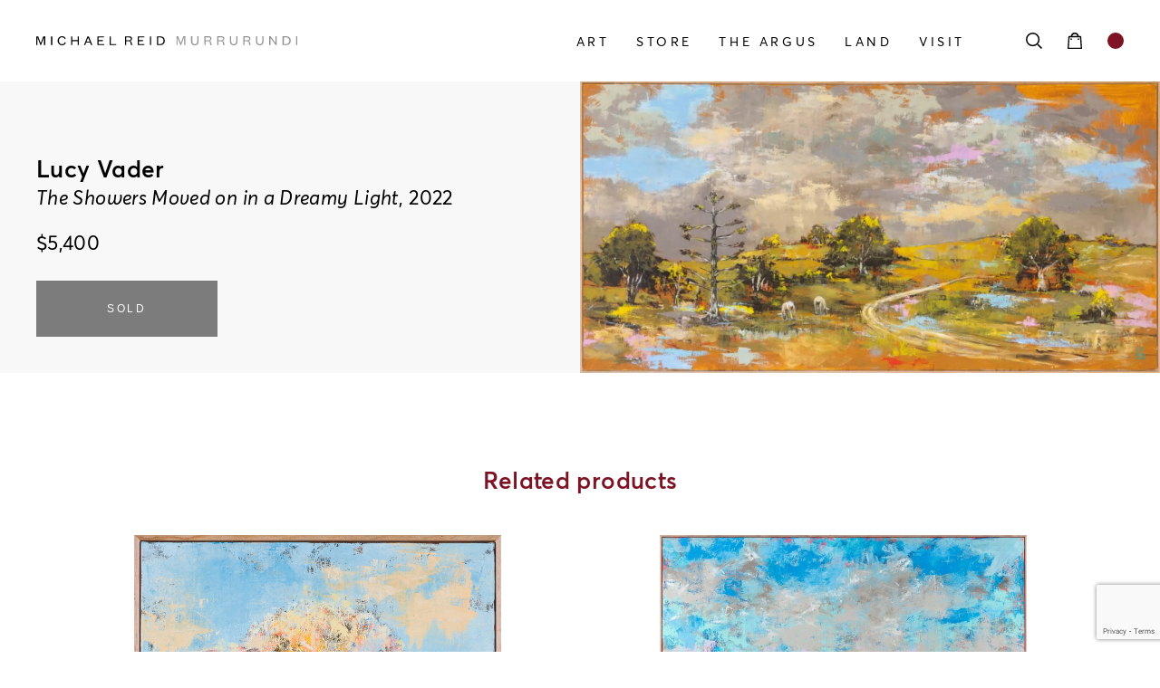

--- FILE ---
content_type: text/html; charset=UTF-8
request_url: https://michaelreidmurrurundi.com.au/stock/the-showers-moved-on-in-a-dreamy-light/
body_size: 20121
content:
<!doctype html>

<html lang="en-AU" prefix="og: https://ogp.me/ns#" class="">

<head id="www-sitename-com" data-template-set="html5-reset-wordpress-theme">

	<meta charset="UTF-8">
<script type="text/javascript">
/* <![CDATA[ */
var gform;gform||(document.addEventListener("gform_main_scripts_loaded",function(){gform.scriptsLoaded=!0}),document.addEventListener("gform/theme/scripts_loaded",function(){gform.themeScriptsLoaded=!0}),window.addEventListener("DOMContentLoaded",function(){gform.domLoaded=!0}),gform={domLoaded:!1,scriptsLoaded:!1,themeScriptsLoaded:!1,isFormEditor:()=>"function"==typeof InitializeEditor,callIfLoaded:function(o){return!(!gform.domLoaded||!gform.scriptsLoaded||!gform.themeScriptsLoaded&&!gform.isFormEditor()||(gform.isFormEditor()&&console.warn("The use of gform.initializeOnLoaded() is deprecated in the form editor context and will be removed in Gravity Forms 3.1."),o(),0))},initializeOnLoaded:function(o){gform.callIfLoaded(o)||(document.addEventListener("gform_main_scripts_loaded",()=>{gform.scriptsLoaded=!0,gform.callIfLoaded(o)}),document.addEventListener("gform/theme/scripts_loaded",()=>{gform.themeScriptsLoaded=!0,gform.callIfLoaded(o)}),window.addEventListener("DOMContentLoaded",()=>{gform.domLoaded=!0,gform.callIfLoaded(o)}))},hooks:{action:{},filter:{}},addAction:function(o,r,e,t){gform.addHook("action",o,r,e,t)},addFilter:function(o,r,e,t){gform.addHook("filter",o,r,e,t)},doAction:function(o){gform.doHook("action",o,arguments)},applyFilters:function(o){return gform.doHook("filter",o,arguments)},removeAction:function(o,r){gform.removeHook("action",o,r)},removeFilter:function(o,r,e){gform.removeHook("filter",o,r,e)},addHook:function(o,r,e,t,n){null==gform.hooks[o][r]&&(gform.hooks[o][r]=[]);var d=gform.hooks[o][r];null==n&&(n=r+"_"+d.length),gform.hooks[o][r].push({tag:n,callable:e,priority:t=null==t?10:t})},doHook:function(r,o,e){var t;if(e=Array.prototype.slice.call(e,1),null!=gform.hooks[r][o]&&((o=gform.hooks[r][o]).sort(function(o,r){return o.priority-r.priority}),o.forEach(function(o){"function"!=typeof(t=o.callable)&&(t=window[t]),"action"==r?t.apply(null,e):e[0]=t.apply(null,e)})),"filter"==r)return e[0]},removeHook:function(o,r,t,n){var e;null!=gform.hooks[o][r]&&(e=(e=gform.hooks[o][r]).filter(function(o,r,e){return!!(null!=n&&n!=o.tag||null!=t&&t!=o.priority)}),gform.hooks[o][r]=e)}});
/* ]]> */
</script>


	<!-- Always force latest IE rendering engine (even in intranet) -->
	<!--[if IE ]>
	<meta http-equiv="X-UA-Compatible" content="IE=edge">
	<![endif]-->

	
	<title>The Showers Moved on in a Dreamy Light - Michael Reid Murrurundi</title>

	<meta name="title" content="The Showers Moved on in a Dreamy Light - Michael Reid Murrurundi">

	<!--Google will often use this as its description of your page/site. Make it good.-->
	<meta name="description" content="Australia’s leading regional art gallery" />

	
	<meta name="Copyright" content="Copyright &copy; Michael Reid Murrurundi 2025. All Rights Reserved.">

	<meta name="viewport" content="width=device-width, initial-scale=1.0" />
	<!-- Application-specific meta tags -->
	
	<link rel="profile" href="http://gmpg.org/xfn/11" />
	<link rel="pingback" href="https://michaelreidmurrurundi.com.au/xmlrpc.php" />

	
		<style>img:is([sizes="auto" i], [sizes^="auto," i]) { contain-intrinsic-size: 3000px 1500px }</style>
	  <!-- Google Tag Manager -->
  <script>(function(w,d,s,l,i){w[l]=w[l]||[];w[l].push({'gtm.start':
  new Date().getTime(),event:'gtm.js'});var f=d.getElementsByTagName(s)[0],
  j=d.createElement(s),dl=l!='dataLayer'?'&l='+l:'';j.async=true;j.src=
  'https://www.googletagmanager.com/gtm.js?id='+i+dl;f.parentNode.insertBefore(j,f);
  })(window,document,'script','dataLayer','GTM-W2XFP4V');</script>
  <!-- End Google Tag Manager -->
  
<!-- Search Engine Optimisation by Rank Math - https://rankmath.com/ -->
<meta name="robots" content="index, follow, max-snippet:-1, max-video-preview:-1, max-image-preview:large"/>
<link rel="canonical" href="https://michaelreidmurrurundi.com.au/stock/the-showers-moved-on-in-a-dreamy-light/" />
<meta property="og:locale" content="en_US" />
<meta property="og:type" content="product" />
<meta property="og:title" content="The Showers Moved on in a Dreamy Light - Michael Reid Murrurundi" />
<meta property="og:url" content="https://michaelreidmurrurundi.com.au/stock/the-showers-moved-on-in-a-dreamy-light/" />
<meta property="og:site_name" content="Michael Reid Murrurundi" />
<meta property="og:updated_time" content="2022-09-08T09:57:51+10:00" />
<meta property="og:image" content="https://media.michaelreid.com.au/wp-content/uploads/2022/08/04124816/Lucy-Vader_Sydney-Contemporary_2022-8.jpg" />
<meta property="og:image:secure_url" content="https://media.michaelreid.com.au/wp-content/uploads/2022/08/04124816/Lucy-Vader_Sydney-Contemporary_2022-8.jpg" />
<meta property="og:image:width" content="1800" />
<meta property="og:image:height" content="905" />
<meta property="og:image:alt" content="&lt;em&gt;The Showers Moved on in a Dreamy Light&lt;/em&gt;, 2022" />
<meta property="og:image:type" content="image/jpeg" />
<meta property="product:price:amount" content="5400" />
<meta property="product:price:currency" content="AUD" />
<meta name="twitter:card" content="summary_large_image" />
<meta name="twitter:title" content="The Showers Moved on in a Dreamy Light - Michael Reid Murrurundi" />
<meta name="twitter:image" content="https://media.michaelreid.com.au/wp-content/uploads/2022/08/04124816/Lucy-Vader_Sydney-Contemporary_2022-8.jpg" />
<meta name="twitter:label1" content="Price" />
<meta name="twitter:data1" content="&#036;5,400" />
<meta name="twitter:label2" content="Availability" />
<meta name="twitter:data2" content="Out of stock" />
<script type="application/ld+json" class="rank-math-schema">{"@context":"https://schema.org","@graph":[{"@type":"Organization","@id":"https://michaelreidmurrurundi.com.au/#organization","name":"Michael Reid Murrurundi"},{"@type":"WebSite","@id":"https://michaelreidmurrurundi.com.au/#website","url":"https://michaelreidmurrurundi.com.au","name":"Michael Reid Murrurundi","publisher":{"@id":"https://michaelreidmurrurundi.com.au/#organization"},"inLanguage":"en-AU"},{"@type":"ImageObject","@id":"https://media.michaelreid.com.au/wp-content/uploads/2022/08/04124816/Lucy-Vader_Sydney-Contemporary_2022-8.jpg","url":"https://media.michaelreid.com.au/wp-content/uploads/2022/08/04124816/Lucy-Vader_Sydney-Contemporary_2022-8.jpg","width":"1800","height":"905","inLanguage":"en-AU"},{"@type":"ItemPage","@id":"https://michaelreidmurrurundi.com.au/stock/the-showers-moved-on-in-a-dreamy-light/#webpage","url":"https://michaelreidmurrurundi.com.au/stock/the-showers-moved-on-in-a-dreamy-light/","name":"The Showers Moved on in a Dreamy Light - Michael Reid Murrurundi","datePublished":"2022-09-05T09:44:56+10:00","dateModified":"2022-09-08T09:57:51+10:00","isPartOf":{"@id":"https://michaelreidmurrurundi.com.au/#website"},"primaryImageOfPage":{"@id":"https://media.michaelreid.com.au/wp-content/uploads/2022/08/04124816/Lucy-Vader_Sydney-Contemporary_2022-8.jpg"},"inLanguage":"en-AU"},{"@type":"Product","name":"The Showers Moved on in a Dreamy Light - Michael Reid Murrurundi","category":"22 SYDNEY CONTEMPORARY","mainEntityOfPage":{"@id":"https://michaelreidmurrurundi.com.au/stock/the-showers-moved-on-in-a-dreamy-light/#webpage"},"height":{"@type":"QuantitativeValue","unitCode":"CMT","value":"103"},"width":{"@type":"QuantitativeValue","unitCode":"CMT"},"depth":{"@type":"QuantitativeValue","unitCode":"CMT","value":"152"},"image":[{"@type":"ImageObject","url":"https://media.michaelreid.com.au/wp-content/uploads/2022/08/04124816/Lucy-Vader_Sydney-Contemporary_2022-8.jpg","height":"905","width":"1800"},{"@type":"ImageObject","url":"https://media.michaelreid.com.au/wp-content/uploads/2022/08/04124816/Lucy-Vader_Sydney-Contemporary_2022-8.jpg","height":"905","width":"1800"}],"offers":{"@type":"Offer","price":"5400.00","priceCurrency":"AUD","priceValidUntil":"2026-12-31","availability":"https://schema.org/OutOfStock","itemCondition":"NewCondition","url":"https://michaelreidmurrurundi.com.au/stock/the-showers-moved-on-in-a-dreamy-light/","seller":{"@type":"Organization","@id":"https://michaelreidmurrurundi.com.au/","name":"Michael Reid Murrurundi","url":"https://michaelreidmurrurundi.com.au","logo":""},"priceSpecification":{"price":"5400","priceCurrency":"AUD","valueAddedTaxIncluded":"true"}},"additionalProperty":[{"@type":"PropertyValue","name":"pa_artwork-artist","value":"Lucy Vader"},{"@type":"PropertyValue","name":"pa_artwork-medium","value":"oil on canvas"},{"@type":"PropertyValue","name":"pa_artwork-size","value":"103 x 152 cm"},{"@type":"PropertyValue","name":"pa_artwork-year","value":"2022"}],"@id":"https://michaelreidmurrurundi.com.au/stock/the-showers-moved-on-in-a-dreamy-light/#richSnippet"}]}</script>
<!-- /Rank Math WordPress SEO plugin -->

<link rel='dns-prefetch' href='//www.googletagmanager.com' />
<link rel='dns-prefetch' href='//www.google.com' />
<link rel="alternate" type="application/rss+xml" title="Michael Reid Murrurundi &raquo; Feed" href="https://michaelreidmurrurundi.com.au/feed/" />
<link rel="alternate" type="application/rss+xml" title="Michael Reid Murrurundi &raquo; Comments Feed" href="https://michaelreidmurrurundi.com.au/comments/feed/" />
<link rel='stylesheet' id='sbi_styles-css' href='https://michaelreidmurrurundi.com.au/wp-content/plugins/instagram-feed/css/sbi-styles.min.css?ver=6.9.1' type='text/css' media='all' />
<link rel='stylesheet' id='wp-block-library-css' href='https://michaelreidmurrurundi.com.au/wp-includes/css/dist/block-library/style.min.css?ver=6.8.3' type='text/css' media='all' />
<style id='classic-theme-styles-inline-css' type='text/css'>
/*! This file is auto-generated */
.wp-block-button__link{color:#fff;background-color:#32373c;border-radius:9999px;box-shadow:none;text-decoration:none;padding:calc(.667em + 2px) calc(1.333em + 2px);font-size:1.125em}.wp-block-file__button{background:#32373c;color:#fff;text-decoration:none}
</style>
<style id='global-styles-inline-css' type='text/css'>
:root{--wp--preset--aspect-ratio--square: 1;--wp--preset--aspect-ratio--4-3: 4/3;--wp--preset--aspect-ratio--3-4: 3/4;--wp--preset--aspect-ratio--3-2: 3/2;--wp--preset--aspect-ratio--2-3: 2/3;--wp--preset--aspect-ratio--16-9: 16/9;--wp--preset--aspect-ratio--9-16: 9/16;--wp--preset--color--black: #000000;--wp--preset--color--cyan-bluish-gray: #abb8c3;--wp--preset--color--white: #ffffff;--wp--preset--color--pale-pink: #f78da7;--wp--preset--color--vivid-red: #cf2e2e;--wp--preset--color--luminous-vivid-orange: #ff6900;--wp--preset--color--luminous-vivid-amber: #fcb900;--wp--preset--color--light-green-cyan: #7bdcb5;--wp--preset--color--vivid-green-cyan: #00d084;--wp--preset--color--pale-cyan-blue: #8ed1fc;--wp--preset--color--vivid-cyan-blue: #0693e3;--wp--preset--color--vivid-purple: #9b51e0;--wp--preset--gradient--vivid-cyan-blue-to-vivid-purple: linear-gradient(135deg,rgba(6,147,227,1) 0%,rgb(155,81,224) 100%);--wp--preset--gradient--light-green-cyan-to-vivid-green-cyan: linear-gradient(135deg,rgb(122,220,180) 0%,rgb(0,208,130) 100%);--wp--preset--gradient--luminous-vivid-amber-to-luminous-vivid-orange: linear-gradient(135deg,rgba(252,185,0,1) 0%,rgba(255,105,0,1) 100%);--wp--preset--gradient--luminous-vivid-orange-to-vivid-red: linear-gradient(135deg,rgba(255,105,0,1) 0%,rgb(207,46,46) 100%);--wp--preset--gradient--very-light-gray-to-cyan-bluish-gray: linear-gradient(135deg,rgb(238,238,238) 0%,rgb(169,184,195) 100%);--wp--preset--gradient--cool-to-warm-spectrum: linear-gradient(135deg,rgb(74,234,220) 0%,rgb(151,120,209) 20%,rgb(207,42,186) 40%,rgb(238,44,130) 60%,rgb(251,105,98) 80%,rgb(254,248,76) 100%);--wp--preset--gradient--blush-light-purple: linear-gradient(135deg,rgb(255,206,236) 0%,rgb(152,150,240) 100%);--wp--preset--gradient--blush-bordeaux: linear-gradient(135deg,rgb(254,205,165) 0%,rgb(254,45,45) 50%,rgb(107,0,62) 100%);--wp--preset--gradient--luminous-dusk: linear-gradient(135deg,rgb(255,203,112) 0%,rgb(199,81,192) 50%,rgb(65,88,208) 100%);--wp--preset--gradient--pale-ocean: linear-gradient(135deg,rgb(255,245,203) 0%,rgb(182,227,212) 50%,rgb(51,167,181) 100%);--wp--preset--gradient--electric-grass: linear-gradient(135deg,rgb(202,248,128) 0%,rgb(113,206,126) 100%);--wp--preset--gradient--midnight: linear-gradient(135deg,rgb(2,3,129) 0%,rgb(40,116,252) 100%);--wp--preset--font-size--small: 13px;--wp--preset--font-size--medium: 20px;--wp--preset--font-size--large: 36px;--wp--preset--font-size--x-large: 42px;--wp--preset--spacing--20: 0.44rem;--wp--preset--spacing--30: 0.67rem;--wp--preset--spacing--40: 1rem;--wp--preset--spacing--50: 1.5rem;--wp--preset--spacing--60: 2.25rem;--wp--preset--spacing--70: 3.38rem;--wp--preset--spacing--80: 5.06rem;--wp--preset--shadow--natural: 6px 6px 9px rgba(0, 0, 0, 0.2);--wp--preset--shadow--deep: 12px 12px 50px rgba(0, 0, 0, 0.4);--wp--preset--shadow--sharp: 6px 6px 0px rgba(0, 0, 0, 0.2);--wp--preset--shadow--outlined: 6px 6px 0px -3px rgba(255, 255, 255, 1), 6px 6px rgba(0, 0, 0, 1);--wp--preset--shadow--crisp: 6px 6px 0px rgba(0, 0, 0, 1);}:where(.is-layout-flex){gap: 0.5em;}:where(.is-layout-grid){gap: 0.5em;}body .is-layout-flex{display: flex;}.is-layout-flex{flex-wrap: wrap;align-items: center;}.is-layout-flex > :is(*, div){margin: 0;}body .is-layout-grid{display: grid;}.is-layout-grid > :is(*, div){margin: 0;}:where(.wp-block-columns.is-layout-flex){gap: 2em;}:where(.wp-block-columns.is-layout-grid){gap: 2em;}:where(.wp-block-post-template.is-layout-flex){gap: 1.25em;}:where(.wp-block-post-template.is-layout-grid){gap: 1.25em;}.has-black-color{color: var(--wp--preset--color--black) !important;}.has-cyan-bluish-gray-color{color: var(--wp--preset--color--cyan-bluish-gray) !important;}.has-white-color{color: var(--wp--preset--color--white) !important;}.has-pale-pink-color{color: var(--wp--preset--color--pale-pink) !important;}.has-vivid-red-color{color: var(--wp--preset--color--vivid-red) !important;}.has-luminous-vivid-orange-color{color: var(--wp--preset--color--luminous-vivid-orange) !important;}.has-luminous-vivid-amber-color{color: var(--wp--preset--color--luminous-vivid-amber) !important;}.has-light-green-cyan-color{color: var(--wp--preset--color--light-green-cyan) !important;}.has-vivid-green-cyan-color{color: var(--wp--preset--color--vivid-green-cyan) !important;}.has-pale-cyan-blue-color{color: var(--wp--preset--color--pale-cyan-blue) !important;}.has-vivid-cyan-blue-color{color: var(--wp--preset--color--vivid-cyan-blue) !important;}.has-vivid-purple-color{color: var(--wp--preset--color--vivid-purple) !important;}.has-black-background-color{background-color: var(--wp--preset--color--black) !important;}.has-cyan-bluish-gray-background-color{background-color: var(--wp--preset--color--cyan-bluish-gray) !important;}.has-white-background-color{background-color: var(--wp--preset--color--white) !important;}.has-pale-pink-background-color{background-color: var(--wp--preset--color--pale-pink) !important;}.has-vivid-red-background-color{background-color: var(--wp--preset--color--vivid-red) !important;}.has-luminous-vivid-orange-background-color{background-color: var(--wp--preset--color--luminous-vivid-orange) !important;}.has-luminous-vivid-amber-background-color{background-color: var(--wp--preset--color--luminous-vivid-amber) !important;}.has-light-green-cyan-background-color{background-color: var(--wp--preset--color--light-green-cyan) !important;}.has-vivid-green-cyan-background-color{background-color: var(--wp--preset--color--vivid-green-cyan) !important;}.has-pale-cyan-blue-background-color{background-color: var(--wp--preset--color--pale-cyan-blue) !important;}.has-vivid-cyan-blue-background-color{background-color: var(--wp--preset--color--vivid-cyan-blue) !important;}.has-vivid-purple-background-color{background-color: var(--wp--preset--color--vivid-purple) !important;}.has-black-border-color{border-color: var(--wp--preset--color--black) !important;}.has-cyan-bluish-gray-border-color{border-color: var(--wp--preset--color--cyan-bluish-gray) !important;}.has-white-border-color{border-color: var(--wp--preset--color--white) !important;}.has-pale-pink-border-color{border-color: var(--wp--preset--color--pale-pink) !important;}.has-vivid-red-border-color{border-color: var(--wp--preset--color--vivid-red) !important;}.has-luminous-vivid-orange-border-color{border-color: var(--wp--preset--color--luminous-vivid-orange) !important;}.has-luminous-vivid-amber-border-color{border-color: var(--wp--preset--color--luminous-vivid-amber) !important;}.has-light-green-cyan-border-color{border-color: var(--wp--preset--color--light-green-cyan) !important;}.has-vivid-green-cyan-border-color{border-color: var(--wp--preset--color--vivid-green-cyan) !important;}.has-pale-cyan-blue-border-color{border-color: var(--wp--preset--color--pale-cyan-blue) !important;}.has-vivid-cyan-blue-border-color{border-color: var(--wp--preset--color--vivid-cyan-blue) !important;}.has-vivid-purple-border-color{border-color: var(--wp--preset--color--vivid-purple) !important;}.has-vivid-cyan-blue-to-vivid-purple-gradient-background{background: var(--wp--preset--gradient--vivid-cyan-blue-to-vivid-purple) !important;}.has-light-green-cyan-to-vivid-green-cyan-gradient-background{background: var(--wp--preset--gradient--light-green-cyan-to-vivid-green-cyan) !important;}.has-luminous-vivid-amber-to-luminous-vivid-orange-gradient-background{background: var(--wp--preset--gradient--luminous-vivid-amber-to-luminous-vivid-orange) !important;}.has-luminous-vivid-orange-to-vivid-red-gradient-background{background: var(--wp--preset--gradient--luminous-vivid-orange-to-vivid-red) !important;}.has-very-light-gray-to-cyan-bluish-gray-gradient-background{background: var(--wp--preset--gradient--very-light-gray-to-cyan-bluish-gray) !important;}.has-cool-to-warm-spectrum-gradient-background{background: var(--wp--preset--gradient--cool-to-warm-spectrum) !important;}.has-blush-light-purple-gradient-background{background: var(--wp--preset--gradient--blush-light-purple) !important;}.has-blush-bordeaux-gradient-background{background: var(--wp--preset--gradient--blush-bordeaux) !important;}.has-luminous-dusk-gradient-background{background: var(--wp--preset--gradient--luminous-dusk) !important;}.has-pale-ocean-gradient-background{background: var(--wp--preset--gradient--pale-ocean) !important;}.has-electric-grass-gradient-background{background: var(--wp--preset--gradient--electric-grass) !important;}.has-midnight-gradient-background{background: var(--wp--preset--gradient--midnight) !important;}.has-small-font-size{font-size: var(--wp--preset--font-size--small) !important;}.has-medium-font-size{font-size: var(--wp--preset--font-size--medium) !important;}.has-large-font-size{font-size: var(--wp--preset--font-size--large) !important;}.has-x-large-font-size{font-size: var(--wp--preset--font-size--x-large) !important;}
:where(.wp-block-post-template.is-layout-flex){gap: 1.25em;}:where(.wp-block-post-template.is-layout-grid){gap: 1.25em;}
:where(.wp-block-columns.is-layout-flex){gap: 2em;}:where(.wp-block-columns.is-layout-grid){gap: 2em;}
:root :where(.wp-block-pullquote){font-size: 1.5em;line-height: 1.6;}
</style>
<link rel='stylesheet' id='woocommerce-layout-css' href='https://michaelreidmurrurundi.com.au/wp-content/plugins/woocommerce/assets/css/woocommerce-layout.css?ver=10.1.2' type='text/css' media='all' />
<link rel='stylesheet' id='woocommerce-smallscreen-css' href='https://michaelreidmurrurundi.com.au/wp-content/plugins/woocommerce/assets/css/woocommerce-smallscreen.css?ver=10.1.2' type='text/css' media='only screen and (max-width: 768px)' />
<link rel='stylesheet' id='woocommerce-general-css' href='https://michaelreidmurrurundi.com.au/wp-content/plugins/woocommerce/assets/css/woocommerce.css?ver=10.1.2' type='text/css' media='all' />
<style id='woocommerce-inline-inline-css' type='text/css'>
.woocommerce form .form-row .required { visibility: visible; }
</style>
<link rel='stylesheet' id='brands-styles-css' href='https://michaelreidmurrurundi.com.au/wp-content/plugins/woocommerce/assets/css/brands.css?ver=10.1.2' type='text/css' media='all' />
<link rel='stylesheet' id='swiper-css-css' href='https://michaelreidmurrurundi.com.au/wp-content/themes/michaelreid-reconciled/assets/css/swiper-bundle.min.css?ver=1687128409' type='text/css' media='all' />
<link rel='stylesheet' id='my-style-css' href='https://michaelreidmurrurundi.com.au/wp-content/themes/michaelreid-reconciled/assets/css/style.min.css?ver=1700805711' type='text/css' media='all' />
<link rel='stylesheet' id='woo-css' href='https://michaelreidmurrurundi.com.au/wp-content/themes/michaelreid-reconciled/assets/css/woo.min.css?ver=1687128410' type='text/css' media='all' />
<link rel='stylesheet' id='woo-forms-css' href='https://michaelreidmurrurundi.com.au/wp-content/themes/michaelreid-reconciled/assets/css/woo_forms.min.css?ver=1687128412' type='text/css' media='all' />
<link rel='stylesheet' id='woo-product-css' href='https://michaelreidmurrurundi.com.au/wp-content/themes/michaelreid-reconciled/assets/css/woo_product.min.css?ver=1700805711' type='text/css' media='all' />
<link rel='stylesheet' id='select2-css' href='https://michaelreidmurrurundi.com.au/wp-content/plugins/woocommerce/assets/css/select2.css?ver=10.1.2' type='text/css' media='all' />
<script type="text/javascript" id="woocommerce-google-analytics-integration-gtag-js-after">
/* <![CDATA[ */
/* Google Analytics for WooCommerce (gtag.js) */
					window.dataLayer = window.dataLayer || [];
					function gtag(){dataLayer.push(arguments);}
					// Set up default consent state.
					for ( const mode of [{"analytics_storage":"denied","ad_storage":"denied","ad_user_data":"denied","ad_personalization":"denied","region":["AT","BE","BG","HR","CY","CZ","DK","EE","FI","FR","DE","GR","HU","IS","IE","IT","LV","LI","LT","LU","MT","NL","NO","PL","PT","RO","SK","SI","ES","SE","GB","CH"]}] || [] ) {
						gtag( "consent", "default", { "wait_for_update": 500, ...mode } );
					}
					gtag("js", new Date());
					gtag("set", "developer_id.dOGY3NW", true);
					gtag("config", "G-201RXEQV2D", {"track_404":true,"allow_google_signals":true,"logged_in":false,"linker":{"domains":[],"allow_incoming":true},"custom_map":{"dimension1":"logged_in"}});
/* ]]> */
</script>
<script type="text/javascript" src="https://michaelreidmurrurundi.com.au/wp-content/themes/michaelreid-reconciled/assets/js/jquery-3.4.1.min.js?ver=1687128472" id="jquery-js"></script>
<script type="text/javascript" src="https://michaelreidmurrurundi.com.au/wp-content/plugins/woocommerce/assets/js/jquery-blockui/jquery.blockUI.min.js?ver=2.7.0-wc.10.1.2" id="jquery-blockui-js" defer="defer" data-wp-strategy="defer"></script>
<script type="text/javascript" id="wc-add-to-cart-js-extra">
/* <![CDATA[ */
var wc_add_to_cart_params = {"ajax_url":"\/wp-admin\/admin-ajax.php","wc_ajax_url":"\/?wc-ajax=%%endpoint%%","i18n_view_cart":"View cart","cart_url":"https:\/\/michaelreidmurrurundi.com.au\/cart\/","is_cart":"","cart_redirect_after_add":"yes"};
/* ]]> */
</script>
<script type="text/javascript" src="https://michaelreidmurrurundi.com.au/wp-content/plugins/woocommerce/assets/js/frontend/add-to-cart.min.js?ver=10.1.2" id="wc-add-to-cart-js" defer="defer" data-wp-strategy="defer"></script>
<script type="text/javascript" id="wc-single-product-js-extra">
/* <![CDATA[ */
var wc_single_product_params = {"i18n_required_rating_text":"Please select a rating","i18n_rating_options":["1 of 5 stars","2 of 5 stars","3 of 5 stars","4 of 5 stars","5 of 5 stars"],"i18n_product_gallery_trigger_text":"View full-screen image gallery","review_rating_required":"yes","flexslider":{"rtl":false,"animation":"slide","smoothHeight":true,"directionNav":false,"controlNav":"thumbnails","slideshow":false,"animationSpeed":500,"animationLoop":false,"allowOneSlide":false},"zoom_enabled":"","zoom_options":[],"photoswipe_enabled":"","photoswipe_options":{"shareEl":false,"closeOnScroll":false,"history":false,"hideAnimationDuration":0,"showAnimationDuration":0},"flexslider_enabled":""};
/* ]]> */
</script>
<script type="text/javascript" src="https://michaelreidmurrurundi.com.au/wp-content/plugins/woocommerce/assets/js/frontend/single-product.min.js?ver=10.1.2" id="wc-single-product-js" defer="defer" data-wp-strategy="defer"></script>
<script type="text/javascript" src="https://michaelreidmurrurundi.com.au/wp-content/plugins/woocommerce/assets/js/js-cookie/js.cookie.min.js?ver=2.1.4-wc.10.1.2" id="js-cookie-js" defer="defer" data-wp-strategy="defer"></script>
<script type="text/javascript" id="woocommerce-js-extra">
/* <![CDATA[ */
var woocommerce_params = {"ajax_url":"\/wp-admin\/admin-ajax.php","wc_ajax_url":"\/?wc-ajax=%%endpoint%%","i18n_password_show":"Show password","i18n_password_hide":"Hide password"};
/* ]]> */
</script>
<script type="text/javascript" src="https://michaelreidmurrurundi.com.au/wp-content/plugins/woocommerce/assets/js/frontend/woocommerce.min.js?ver=10.1.2" id="woocommerce-js" defer="defer" data-wp-strategy="defer"></script>
<script type="text/javascript" src="https://michaelreidmurrurundi.com.au/wp-content/plugins/woocommerce/assets/js/selectWoo/selectWoo.full.min.js?ver=1.0.9-wc.10.1.2" id="selectWoo-js" defer="defer" data-wp-strategy="defer"></script>
<link rel="https://api.w.org/" href="https://michaelreidmurrurundi.com.au/wp-json/" /><link rel="alternate" title="JSON" type="application/json" href="https://michaelreidmurrurundi.com.au/wp-json/wp/v2/product/4206" /><meta name="generator" content="WordPress 6.8.3" />
<link rel='shortlink' href='https://michaelreidmurrurundi.com.au/?p=4206' />
<link rel="alternate" title="oEmbed (JSON)" type="application/json+oembed" href="https://michaelreidmurrurundi.com.au/wp-json/oembed/1.0/embed?url=https%3A%2F%2Fmichaelreidmurrurundi.com.au%2Fstock%2Fthe-showers-moved-on-in-a-dreamy-light%2F" />
<link rel="alternate" title="oEmbed (XML)" type="text/xml+oembed" href="https://michaelreidmurrurundi.com.au/wp-json/oembed/1.0/embed?url=https%3A%2F%2Fmichaelreidmurrurundi.com.au%2Fstock%2Fthe-showers-moved-on-in-a-dreamy-light%2F&#038;format=xml" />
<script type="text/javascript">
(function(url){
	if(/(?:Chrome\/26\.0\.1410\.63 Safari\/537\.31|WordfenceTestMonBot)/.test(navigator.userAgent)){ return; }
	var addEvent = function(evt, handler) {
		if (window.addEventListener) {
			document.addEventListener(evt, handler, false);
		} else if (window.attachEvent) {
			document.attachEvent('on' + evt, handler);
		}
	};
	var removeEvent = function(evt, handler) {
		if (window.removeEventListener) {
			document.removeEventListener(evt, handler, false);
		} else if (window.detachEvent) {
			document.detachEvent('on' + evt, handler);
		}
	};
	var evts = 'contextmenu dblclick drag dragend dragenter dragleave dragover dragstart drop keydown keypress keyup mousedown mousemove mouseout mouseover mouseup mousewheel scroll'.split(' ');
	var logHuman = function() {
		if (window.wfLogHumanRan) { return; }
		window.wfLogHumanRan = true;
		var wfscr = document.createElement('script');
		wfscr.type = 'text/javascript';
		wfscr.async = true;
		wfscr.src = url + '&r=' + Math.random();
		(document.getElementsByTagName('head')[0]||document.getElementsByTagName('body')[0]).appendChild(wfscr);
		for (var i = 0; i < evts.length; i++) {
			removeEvent(evts[i], logHuman);
		}
	};
	for (var i = 0; i < evts.length; i++) {
		addEvent(evts[i], logHuman);
	}
})('//michaelreidmurrurundi.com.au/?wordfence_lh=1&hid=446153B7B677BB1014014640E312CCF4');
</script><!-- Analytics by WP Statistics - https://wp-statistics.com -->
	<noscript><style>.woocommerce-product-gallery{ opacity: 1 !important; }</style></noscript>
	<style>.wp-block-gallery.is-cropped .blocks-gallery-item picture{height:100%;width:100%;}</style><link rel="icon" href="https://media.michaelreid.com.au/wp-content/uploads/2022/03/04135923/MR-Murrurundi-logo.svg" sizes="32x32" />
<link rel="icon" href="https://media.michaelreid.com.au/wp-content/uploads/2022/03/04135923/MR-Murrurundi-logo.svg" sizes="192x192" />
<link rel="apple-touch-icon" href="https://media.michaelreid.com.au/wp-content/uploads/2022/03/04135923/MR-Murrurundi-logo.svg" />
<meta name="msapplication-TileImage" content="https://media.michaelreid.com.au/wp-content/uploads/2022/03/04135923/MR-Murrurundi-logo.svg" />
		<style type="text/css" id="wp-custom-css">
			.recaptcha-links {
    width: 100%!important;
}

.murru-guide {
	background-image: url(https://media.michaelreid.com.au/wp-content/uploads/2024/06/11143227/2024-Murrurundi-Guide-1.jpg);
	background-size: cover;
	background-position: center;
	padding-top: 150px;
	padding-bottom: 150px;
	position: relative;
}

.block.murru-guide:before {
    content: "";
    background: #000;
    width: 100%;
    height: 100%;
    display: block;
    position: absolute;
    top: 0;
    left: 0;
    opacity: 0.3;
    z-index: 1;
}

.block.murru-guide .button:hover {
	background: #fff;
	border-color: #fff;
	color: #000;
}

.murru-guide .block-title {
	color: #fff !important;
}


.murru-guide .block-header {
	z-index: 9;
	position: relative;
}

.product-showcase {
  display: grid;
  gap: 100px;
	padding-left: 80px;
	padding-right: 80px;
}
.product-showcase.cols-2 { grid-template-columns: repeat(2, minmax(0, 1fr)); }
.product-showcase.cols-3 { grid-template-columns: repeat(3, minmax(0, 1fr)); }
.product-showcase.cols-4 { grid-template-columns: repeat(4, minmax(0, 1fr)); }

/* Your existing .grid-item/.item-artwork styles should continue to work */

body.page-template-tpl-stockroom .artwork-filter {
	display: none !Important;
}

@media (max-width: 1024px) {
	.product-showcase.cols-4 {
		grid-template-columns: repeat(2, minmax(0, 1fr));
	}
}

@media (max-width: 767px) {
	.product-showcase.cols-4 {
		grid-template-columns: repeat(1, minmax(0, 1fr));
	}
}

.custom-section {
	max-width: 1240px;
	padding: 20px;
	margin: auto;
}

.custom-section form input.input-text, form input[type=email],.custom-section  form input[type=tel],.custom-section  form input[type=text],.custom-section  form textarea {
	width: 100% !important;
}

#field_8_1,
#field_8_3,
#field_8_4,
#field_8_5,
#field_8_6,
#field_8_7,
#field_8_8,
#field_8_9{
	width: 50% !important;
	display: inline-block;
	padding: 0 10px;
	margin-bottom: 20px;
}

#field_8_12 {
	padding: 0 10px;
	margin-bottom: 20px;
}

#field_8_11 {
	padding: 0 10px;
}

#field_8_11 textarea {
	height: 100px;
	min-height: 100px;
}

#gform_submit_button_8 {
	    background: transparent;
    border: none;
    font-weight: 500;
    font-size: 12px;
    font-size: .66667rem;
    letter-spacing: .15rem;
    text-transform: uppercase;
    background: var(--primary-color);
    font-weight: 500 !important;
    font-size: 12px !important;
    color: #fff;
	height: 2.5rem;
    padding: 0 1rem;
    font-size: 1rem;
	margin-left: 10px;
	margin-top: 20px;
}

.custom-section p,
.custom-section .wp-block-heading {
	padding: 0 10px;
}		</style>
		
	<style>
		:root {
			--primary-color: #7d1325;
			--block-grey: #f8f8f8;
			--image-bg: #f2f2f2;
		}
	</style>

</head>

<body class="wp-singular product-template-default single single-product postid-4206 wp-theme-michaelreid-reconciled theme-michaelreid-reconciled woocommerce woocommerce-page woocommerce-no-js desktop">

	<div class="wrapper d-flex flex-column">

		
		<header id="header">
			<div class="header-inner">

				<div id="bg-nav-wrap" >
    <div class="d-flex align-items-start align-items-sm-center justify-content-sm-center flex-column flex-sm-row">
        <nav id="nav" role="navigation">
                <div class="menu-main-menu-col-1-container"><ul id="menu-main-menu-col-1" class="menu"><li id="menu-item-438" class="menu-item menu-item-type-custom menu-item-object-custom menu-item-has-children menu-item-438"><a>Art</a>
<ul class="sub-menu">
	<li id="menu-item-439" class="menu-item menu-item-type-post_type menu-item-object-page menu-item-439"><a href="https://michaelreidmurrurundi.com.au/art/">Exhibitions</a></li>
	<li id="menu-item-441" class="menu-item menu-item-type-post_type menu-item-object-page menu-item-441"><a href="https://michaelreidmurrurundi.com.au/stockroom/">Stockroom</a></li>
	<li id="menu-item-7042" class="menu-item menu-item-type-taxonomy menu-item-object-artist-category menu-item-7042"><a href="https://michaelreidmurrurundi.com.au/artist-category/photography/">Photography</a></li>
	<li id="menu-item-7043" class="menu-item menu-item-type-taxonomy menu-item-object-product_cat menu-item-7043"><a href="https://michaelreidmurrurundi.com.au/product-category/artefacts/">Artefacts</a></li>
</ul>
</li>
</ul></div><div class="menu-main-menu-col-2-container"><ul id="menu-main-menu-col-2" class="menu"><li id="menu-item-442" class="menu-item menu-item-type-custom menu-item-object-custom menu-item-has-children menu-item-442"><a>Store</a>
<ul class="sub-menu">
	<li id="menu-item-593" class="menu-item menu-item-type-custom menu-item-object-custom menu-item-593"><a href="/concept-store/?product_cat=alcohol">Alcohol</a></li>
	<li id="menu-item-594" class="menu-item menu-item-type-custom menu-item-object-custom menu-item-594"><a href="/concept-store/?product_cat=hampers">Hampers</a></li>
	<li id="menu-item-595" class="menu-item menu-item-type-custom menu-item-object-custom menu-item-595"><a href="/concept-store/?product_cat=home">Home</a></li>
	<li id="menu-item-597" class="menu-item menu-item-type-custom menu-item-object-custom menu-item-597"><a href="/concept-store/?product_cat=kitchen">Kitchen</a></li>
	<li id="menu-item-598" class="menu-item menu-item-type-custom menu-item-object-custom menu-item-598"><a href="/concept-store/?product_cat=pantry">Pantry</a></li>
	<li id="menu-item-599" class="menu-item menu-item-type-custom menu-item-object-custom menu-item-599"><a href="/concept-store/?product_cat=spotlight">Spotlight</a></li>
</ul>
</li>
</ul></div><div class="menu-main-menu-col-3-container"><ul id="menu-main-menu-col-3" class="menu"><li id="menu-item-432" class="menu-item menu-item-type-custom menu-item-object-custom menu-item-has-children menu-item-432"><a>Murra</a>
<ul class="sub-menu">
	<li id="menu-item-434" class="menu-item menu-item-type-post_type menu-item-object-page menu-item-434"><a href="https://michaelreidmurrurundi.com.au/about/">About</a></li>
	<li id="menu-item-435" class="menu-item menu-item-type-post_type menu-item-object-page menu-item-435"><a href="https://michaelreidmurrurundi.com.au/kiosk/">Kiosk</a></li>
	<li id="menu-item-433" class="menu-item menu-item-type-post_type menu-item-object-page menu-item-433"><a href="https://michaelreidmurrurundi.com.au/garden/">Garden</a></li>
	<li id="menu-item-436" class="menu-item menu-item-type-post_type menu-item-object-page current_page_parent menu-item-436"><a href="https://michaelreidmurrurundi.com.au/concept-store/">Concept Store</a></li>
	<li id="menu-item-437" class="menu-item menu-item-type-post_type menu-item-object-page menu-item-437"><a href="https://michaelreidmurrurundi.com.au/visit/">Visit</a></li>
</ul>
</li>
</ul></div><div class="menu-main-menu-col-4-container"><ul id="menu-main-menu-col-4" class="menu"><li id="menu-item-422" class="menu-item menu-item-type-post_type menu-item-object-page menu-item-422"><a href="https://michaelreidmurrurundi.com.au/argus/">The Argus</a></li>
<li id="menu-item-420" class="border-bottom menu-item menu-item-type-post_type menu-item-object-page menu-item-420"><a href="https://michaelreidmurrurundi.com.au/land/">Land</a></li>
<li id="menu-item-423" class="link-subscribe menu-item menu-item-type-custom menu-item-object-custom menu-item-423"><a>Subscribe</a></li>
<li id="menu-item-421" class="menu-item menu-item-type-post_type menu-item-object-page menu-item-421"><a href="https://michaelreidmurrurundi.com.au/visit/">Contact</a></li>
</ul></div>        </nav>

                <div class="logos-wrap">
            <div class="sites-expand-menu ">
                <a class="d-inline-block d-sm-none">Visit Our Sites</a> 
                <div class="sites-list">
                    <ul class="d-flex justify-content-center flex-column flex-sm-row">
                                                    <li>
                                <a href="https://michaelreid.com.au/" target="_blank">
                                    <div class="name d-block d-sm-none">
                                        Sydney                                    </div>
                                    <img src="https://media.michaelreid.com.au/wp-content/uploads/2022/04/04135850/MR-Sydney-logo.svg" alt="Michael Reid Sydney" class="hover-rotate d-none d-sm-block">
                                </a>
                            </li>
                                                    <li>
                                <a href="https://michaelreid.com.au/" target="_blank">
                                    <div class="name d-block d-sm-none">
                                        Berlin                                    </div>
                                    <img src="https://media.michaelreid.com.au/wp-content/uploads/2022/03/04135926/MR-Berlin-logo.svg" alt="Michael Reid Berlin" class="hover-rotate d-none d-sm-block">
                                </a>
                            </li>
                                                    <li>
                                <a href="https://michaelreid.com.au/beyond/" target="_blank">
                                    <div class="name d-block d-sm-none">
                                                                            </div>
                                    <img src="https://media.michaelreid.com.au/wp-content/uploads/2024/03/01161133/MR-Galleries-Logos-MR-Beyond.svg" alt="" class="hover-rotate d-none d-sm-block">
                                </a>
                            </li>
                                                    <li>
                                <a href="https://michaelreidnorthernbeaches.com.au" target="_blank">
                                    <div class="name d-block d-sm-none">
                                        Northern Beaches                                    </div>
                                    <img src="https://media.michaelreid.com.au/wp-content/uploads/2022/03/04135921/MR-Northern-Beaches-logo.svg" alt="Michael Reid Northern Beaches" class="hover-rotate d-none d-sm-block">
                                </a>
                            </li>
                                                    <li>
                                <a href="https://michaelreidsouthernhighlands.com.au" target="_blank">
                                    <div class="name d-block d-sm-none">
                                        Southern Highlands                                    </div>
                                    <img src="https://media.michaelreid.com.au/wp-content/uploads/2022/03/04135917/MR-Southern-Highlands-logo.svg" alt="Michael Reid Southern Highlands" class="hover-rotate d-none d-sm-block">
                                </a>
                            </li>
                                                    <li>
                                <a href="https://michaelreidclay.com.au" target="_blank">
                                    <div class="name d-block d-sm-none">
                                        Clay                                    </div>
                                    <img src="https://media.michaelreid.com.au/wp-content/uploads/2022/03/04135924/MR-Clay-logo.svg" alt="Michael Reid CLAY" class="hover-rotate d-none d-sm-block">
                                </a>
                            </li>
                                                    <li>
                                <a href="#" target="">
                                    <div class="name d-block d-sm-none">
                                                                            </div>
                                    <img src="https://media.michaelreid.com.au/wp-content/uploads/2024/03/01161148/MR-Ventures-Logos-Ventures.svg" alt="" class="hover-rotate d-none d-sm-block">
                                </a>
                            </li>
                             
                    </ul>
                </div>
            </div>
        </div>
            </div>

    <div class="search-wrap-mobile d-block d-sm-none">
        <form role="search" method="get" id="searchformmobile" action="https://michaelreidmurrurundi.com.au/">
            <div class="d-flex justify-content-between">
                <input type="text" id="s" name="s" value="" placeholder="Search..."/>
                <input type="image" id="image" alt="Search" src="https://michaelreidmurrurundi.com.au/wp-content/themes/michaelreid-reconciled/assets/img/icon-search.svg">
            </div>
        </form>
    </div>

</div>				
				<div class="inner-wrap">
	
					

<a href="https://michaelreidmurrurundi.com.au/" title="Michael Reid Murrurundi" rel="home" class="home-link hover-opacity">

                <img class="d-block d-xl-none" src="https://media.michaelreid.com.au/wp-content/uploads/2022/03/04135911/logo_murra.svg" alt="Michael Reid Murrurundi" width="">
            <img class="d-none d-xl-block" src="https://media.michaelreid.com.au/wp-content/uploads/2022/03/04135911/logo_murra.svg" alt="Michael Reid Murrurundi" width="">
                    
</a>
											<nav id="topNav" role="navigation" class="d-none d-lg-block">
							<div class="menu-top-menu-container"><ul id="menu-top-menu" class="menu"><li id="menu-item-135" class="menu-item menu-item-type-post_type menu-item-object-page menu-item-has-children menu-item-135"><a href="https://michaelreidmurrurundi.com.au/art/">Art</a>
<ul class="sub-menu">
	<li id="menu-item-6196" class="menu-item menu-item-type-post_type menu-item-object-page menu-item-6196"><a href="https://michaelreidmurrurundi.com.au/art/">Exhibitions</a></li>
	<li id="menu-item-6197" class="menu-item menu-item-type-post_type menu-item-object-page menu-item-6197"><a href="https://michaelreidmurrurundi.com.au/stockroom/">Stockroom</a></li>
	<li id="menu-item-9631" class="menu-item menu-item-type-custom menu-item-object-custom menu-item-9631"><a target="_blank" href="https://michaelreidclay.com.au/stockroom/?location=murrurundi">Clay</a></li>
	<li id="menu-item-6198" class="menu-item menu-item-type-taxonomy menu-item-object-artist-category menu-item-6198"><a href="https://michaelreidmurrurundi.com.au/artist-category/photography/">Photography</a></li>
	<li id="menu-item-6200" class="menu-item menu-item-type-custom menu-item-object-custom menu-item-6200"><a href="/product-category/artefacts/">Artefacts</a></li>
	<li id="menu-item-15690" class="menu-item menu-item-type-custom menu-item-object-custom menu-item-15690"><a target="_blank" href="https://apps.apple.com/gb/app/michael-reid-gallery/id1425945967">Michael Reid Art Collection App</a></li>
</ul>
</li>
<li id="menu-item-23" class="menu-item menu-item-type-post_type menu-item-object-page current_page_parent menu-item-23"><a href="https://michaelreidmurrurundi.com.au/concept-store/">Store</a></li>
<li id="menu-item-12" class="d-none d-xl-inline-block menu-item menu-item-type-post_type menu-item-object-page menu-item-12"><a href="https://michaelreidmurrurundi.com.au/argus/">The Argus</a></li>
<li id="menu-item-22" class="d-none d-xl-inline-block menu-item menu-item-type-post_type menu-item-object-page menu-item-22"><a href="https://michaelreidmurrurundi.com.au/land/">Land</a></li>
<li id="menu-item-13" class="menu-item menu-item-type-post_type menu-item-object-page menu-item-13"><a href="https://michaelreidmurrurundi.com.au/visit/">Visit</a></li>
</ul></div>						</nav>
					
					<ul class="right-menu d-flex justify-content-between">
						<li class="icon-search d-none d-sm-inline-block hover-opacity">
							<img src="https://michaelreidmurrurundi.com.au/wp-content/themes/michaelreid-reconciled/assets/img/icon-search.svg" alt="Search" width="20">
						</li>
												<li class="icon-cart">
							<a href="/cart" class="hover-opacity">
								<img src="https://michaelreidmurrurundi.com.au/wp-content/themes/michaelreid-reconciled/assets/img/icon-cart.svg" alt="Cart" width="13">
															</a>
						</li>
						<li class="menu-word">
							<span class="d-block d-md-none">MENU</span>
						</li>
						<li class="icon-menu">
							<div></div>
						</li>
					</ul>
				</div>

				<div class="search-wrap">
					<form role="search" method="get" id="searchform" action="https://michaelreidmurrurundi.com.au/">
						<div class="d-flex justify-content-between">
							<input type="text" id="s" name="s" value="" placeholder="SEARCH..."/>
							<input type="image" id="image" alt="Search" src="https://michaelreidmurrurundi.com.au/wp-content/themes/michaelreid-reconciled/assets/img/icon-search.svg">
						</div>
					</form>
				</div>

			</div>
		</header>

		
		<div class="content-wrapper">
			

	<div id="primary" class="content-area"><main id="main" class="site-main" role="main">
					
			<div class="woocommerce-notices-wrapper"></div>
<div id="product-4206" class="product type-product post-4206 status-publish first outofstock product_cat-22-sydney-contemporary product_cat-artwork has-post-thumbnail taxable shipping-taxable purchasable product-type-simple">

	<div class="product-grid">
		<div class="item-product-images">
			<div class="product-images-wrap single-image">
				<picture><source srcset="https://media.michaelreid.com.au/wp-content/uploads/2022/08/04124816/Lucy-Vader_Sydney-Contemporary_2022-8.jpg.webp 1800w, https://media.michaelreid.com.au/wp-content/uploads/2022/08/04124816/Lucy-Vader_Sydney-Contemporary_2022-8-300x151.jpg.webp 300w, https://media.michaelreid.com.au/wp-content/uploads/2022/08/04124816/Lucy-Vader_Sydney-Contemporary_2022-8-1024x515.jpg.webp 1024w, https://media.michaelreid.com.au/wp-content/uploads/2022/08/04124816/Lucy-Vader_Sydney-Contemporary_2022-8-1000x503.jpg.webp 1000w, https://media.michaelreid.com.au/wp-content/uploads/2022/08/04124816/Lucy-Vader_Sydney-Contemporary_2022-8-1536x772.jpg.webp 1536w, https://media.michaelreid.com.au/wp-content/uploads/2022/08/04124816/Lucy-Vader_Sydney-Contemporary_2022-8-600x302.jpg.webp 600w, https://media.michaelreid.com.au/wp-content/uploads/2022/08/04124816/Lucy-Vader_Sydney-Contemporary_2022-8-768x386.jpg.webp 768w" sizes='(max-width: 1800px) 100vw, 1800px' type="image/webp"><img width="1800" height="905" src="https://media.michaelreid.com.au/wp-content/uploads/2022/08/04124816/Lucy-Vader_Sydney-Contemporary_2022-8.jpg" class="attachment-full size-full" alt="" decoding="async" fetchpriority="high" srcset="https://media.michaelreid.com.au/wp-content/uploads/2022/08/04124816/Lucy-Vader_Sydney-Contemporary_2022-8.jpg 1800w, https://media.michaelreid.com.au/wp-content/uploads/2022/08/04124816/Lucy-Vader_Sydney-Contemporary_2022-8-300x151.jpg 300w, https://media.michaelreid.com.au/wp-content/uploads/2022/08/04124816/Lucy-Vader_Sydney-Contemporary_2022-8-1024x515.jpg 1024w, https://media.michaelreid.com.au/wp-content/uploads/2022/08/04124816/Lucy-Vader_Sydney-Contemporary_2022-8-1000x503.jpg 1000w, https://media.michaelreid.com.au/wp-content/uploads/2022/08/04124816/Lucy-Vader_Sydney-Contemporary_2022-8-1536x772.jpg 1536w, https://media.michaelreid.com.au/wp-content/uploads/2022/08/04124816/Lucy-Vader_Sydney-Contemporary_2022-8-600x302.jpg 600w, https://media.michaelreid.com.au/wp-content/uploads/2022/08/04124816/Lucy-Vader_Sydney-Contemporary_2022-8-768x386.jpg 768w" sizes="(max-width: 1800px) 100vw, 1800px" data-eio="p" /></picture>			</div>

			
		</div>
		<div class="item-sticky-summary">
			<div class="summary entry-summary">
										<div class="artist-name">
							Lucy Vader						</div>
						<h1 class="product_title entry-title"><em>The Showers Moved on in a Dreamy Light</em>, 2022</h1><p class="price"><span class="woocommerce-Price-amount amount"><bdi><span class="woocommerce-Price-currencySymbol">&#36;</span>5,400</bdi></span></p>
<p class="stock out-of-stock">Out of stock</p>
								 
				
								
			</div>
		</div>
	</div>

	
	<section class="related products">

					<h2>Related products</h2>
				
		<div class="block">
<ul class="products grid-container row-gap-lg cols-4">
<li class="grid-item item-artwork product type-product post-12453 status-publish first instock product_cat-artwork product_cat-stockroom has-post-thumbnail taxable shipping-taxable purchasable product-type-simple">
	<a href="https://michaelreidmurrurundi.com.au/stock/shall-we-dance/">

            <div class="img-wrap aspect-ratio-crop thumb-size-normal" style="--aspect-ratio-crop:768/773; aspect-ratio:768/773;">
            <div class="img-hover-scale">
                <img data-src="https://media.michaelreid.com.au/wp-content/uploads/2024/08/27210306/Lucy-Vader-5749-1-1000x1007.jpg" data-srcset="https://media.michaelreid.com.au/wp-content/uploads/2024/08/27210306/Lucy-Vader-5749-1-1000x1007.jpg 1000w, https://media.michaelreid.com.au/wp-content/uploads/2024/08/27210306/Lucy-Vader-5749-1-298x300.jpg 298w, https://media.michaelreid.com.au/wp-content/uploads/2024/08/27210306/Lucy-Vader-5749-1-1016x1024.jpg 1016w, https://media.michaelreid.com.au/wp-content/uploads/2024/08/27210306/Lucy-Vader-5749-1-150x150.jpg 150w, https://media.michaelreid.com.au/wp-content/uploads/2024/08/27210306/Lucy-Vader-5749-1-600x604.jpg 600w, https://media.michaelreid.com.au/wp-content/uploads/2024/08/27210306/Lucy-Vader-5749-1-100x100.jpg 100w, https://media.michaelreid.com.au/wp-content/uploads/2024/08/27210306/Lucy-Vader-5749-1.jpg 1489w" class="lazy">
            </div>
             
		</div>
    
                <div class="content-wrap">
                        <div><em>Shall We Dance?</em>, 2024</div>
                        <div>
                50 x 50 cm            </div>
                        <div class="price"><span class="woocommerce-Price-amount amount"><bdi><span class="woocommerce-Price-currencySymbol">&#36;</span>2,250</bdi></span> </div>        </div>

            </a>
</li>
<li class="grid-item item-artwork product type-product post-15438 status-publish instock product_cat-artwork product_cat-stockroom has-post-thumbnail taxable shipping-taxable purchasable product-type-simple">
	<a href="https://michaelreidmurrurundi.com.au/stock/pasutre-dreams/">

            <div class="img-wrap aspect-ratio-crop thumb-size-normal" style="--aspect-ratio-crop:768/641; aspect-ratio:768/641;">
            <div class="img-hover-scale">
                <img data-src="https://media.michaelreid.com.au/wp-content/uploads/2025/04/23233906/LucyVader-8462-1-1000x834.jpg" data-srcset="https://media.michaelreid.com.au/wp-content/uploads/2025/04/23233906/LucyVader-8462-1-1000x834.jpg 1000w, https://media.michaelreid.com.au/wp-content/uploads/2025/04/23233906/LucyVader-8462-1-300x250.jpg 300w, https://media.michaelreid.com.au/wp-content/uploads/2025/04/23233906/LucyVader-8462-1-1024x854.jpg 1024w, https://media.michaelreid.com.au/wp-content/uploads/2025/04/23233906/LucyVader-8462-1-1536x1282.jpg 1536w, https://media.michaelreid.com.au/wp-content/uploads/2025/04/23233906/LucyVader-8462-1-600x501.jpg 600w, https://media.michaelreid.com.au/wp-content/uploads/2025/04/23233906/LucyVader-8462-1.jpg 1920w" class="lazy">
            </div>
             
		</div>
    
                <div class="content-wrap">
                        <div><em>Pasture Dreams</em>, 2025</div>
                        <div>
                152 x 182 cm            </div>
                        <div class="price"><span class="woocommerce-Price-amount amount"><bdi><span class="woocommerce-Price-currencySymbol">&#36;</span>10,200</bdi></span> </div>        </div>

            </a>
</li>
<li class="grid-item item-artwork product type-product post-13522 status-publish instock product_cat-artwork product_cat-stockroom has-post-thumbnail taxable shipping-taxable purchasable product-type-simple">
	<a href="https://michaelreidmurrurundi.com.au/stock/oh-my-horizon/">

            <div class="img-wrap aspect-ratio-crop thumb-size-normal" style="--aspect-ratio-crop:768/756; aspect-ratio:768/756;">
            <div class="img-hover-scale">
                <img data-src="https://media.michaelreid.com.au/wp-content/uploads/2024/12/06225314/2_Oh-my-horizon_-100-x-100_-oil-on-canvas_framed-1000x985.jpg" data-srcset="https://media.michaelreid.com.au/wp-content/uploads/2024/12/06225314/2_Oh-my-horizon_-100-x-100_-oil-on-canvas_framed-1000x985.jpg 1000w, https://media.michaelreid.com.au/wp-content/uploads/2024/12/06225314/2_Oh-my-horizon_-100-x-100_-oil-on-canvas_framed-300x296.jpg 300w, https://media.michaelreid.com.au/wp-content/uploads/2024/12/06225314/2_Oh-my-horizon_-100-x-100_-oil-on-canvas_framed-1024x1009.jpg 1024w, https://media.michaelreid.com.au/wp-content/uploads/2024/12/06225314/2_Oh-my-horizon_-100-x-100_-oil-on-canvas_framed-600x591.jpg 600w, https://media.michaelreid.com.au/wp-content/uploads/2024/12/06225314/2_Oh-my-horizon_-100-x-100_-oil-on-canvas_framed.jpg 1500w" class="lazy">
            </div>
             
		</div>
    
                <div class="content-wrap">
                        <div><em>Oh my horizon</em>, 2024</div>
                        <div>
                100 x 100 cm            </div>
                        <div class="price"><span class="woocommerce-Price-amount amount"><bdi><span class="woocommerce-Price-currencySymbol">&#36;</span>4,200</bdi></span> </div>        </div>

            </a>
</li>
<li class="grid-item item-artwork product type-product post-16375 status-publish last instock product_cat-artwork has-post-thumbnail taxable shipping-taxable purchasable product-type-simple">
	<a href="https://michaelreidmurrurundi.com.au/stock/the-view-just-up-here-is-worth-it/">

            <div class="img-wrap aspect-ratio-crop thumb-size-normal" style="--aspect-ratio-crop:768/1519; aspect-ratio:768/1519;">
            <div class="img-hover-scale">
                <img data-src="https://media.michaelreid.com.au/wp-content/uploads/2025/08/05203717/LucyVader-9499.jpg" data-srcset="https://media.michaelreid.com.au/wp-content/uploads/2025/08/05203717/LucyVader-9499.jpg 971w, https://media.michaelreid.com.au/wp-content/uploads/2025/08/05203717/LucyVader-9499-152x300.jpg 152w, https://media.michaelreid.com.au/wp-content/uploads/2025/08/05203717/LucyVader-9499-518x1024.jpg 518w, https://media.michaelreid.com.au/wp-content/uploads/2025/08/05203717/LucyVader-9499-777x1536.jpg 777w, https://media.michaelreid.com.au/wp-content/uploads/2025/08/05203717/LucyVader-9499-600x1186.jpg 600w" class="lazy">
            </div>
             
		</div>
    
                <div class="content-wrap">
                        <div><em>The View Just Up Here Is Worth It</em>, 2025</div>
                        <div>
                152 x 75 cm            </div>
                        <div class="price"><span class="woocommerce-Price-amount amount"><bdi><span class="woocommerce-Price-currencySymbol">&#36;</span>4,500</bdi></span> </div>        </div>

            </a>
</li>
</ul>
</div> <!-- END .block -->
	</section>
		
</div>


	

		
	</main></div>
	
		</div><!-- content-wrapper -->
        <footer id="footer" class="site-padding ">
      <!-- <div class="block d-flex justify-content-between "> -->
      <div class="block">
                  <div class="column column-1">
            <div class="top font-button">
              Acknowledgement of Country            </div>
            <div class="content font-body-small">
              <p>Michael Reid Murrurundi acknowledges the Wonnarua people as the traditional owners of the land on which our gallery stands. We pay our respects to Indigenous Elders past, present and emerging.</p>
            </div>
          </div>
          <div class="column column-2">
            <div class="top font-button">
            Visit us            </div>
            <div class="content font-body-small">
              <p>Cnr Mayne and Boyd Streets<br />
Murrurundi (enter from Boyd St) <br />
The Upper Hunter, NSW 2338 <br />
Open Wednesday to Sunday, 9:30am to 4pm. Kiosk closes at 3pm.</p>
            </div>
          </div>
          <div class="column column-3 no-hide">
                      <div class="top font-button">Get in touch</div>
            <div class="content font-body-small">

              <p><a href="mailto:infomurra@michaelreid.com.au">infomurra@michaelreid.com.au</a><br />
<a href="tel:+61265466767">+61 2 6546 6767</a></p>

              <ul class="social-list">
                                <li>
                  <a href="https://www.facebook.com/murraart/" target="_blank" class="hover-opacity"><img src="https://michaelreidmurrurundi.com.au/wp-content/themes/michaelreid-reconciled/assets/img/icon-facebook.svg" alt="" height="18"></a>
                </li>
                                                <li>
                  <a href="https://www.instagram.com/MURRAART/" target="_blank" class="hover-opacity"><img src="https://michaelreidmurrurundi.com.au/wp-content/themes/michaelreid-reconciled/assets/img/icon-instagram.svg" alt="" height="18"></a>
                </li>
                                                              </ul>
            </div>
                    </div>
          <div class="column column-4 no-hide">
              <nav id="footerNav" role="navigation">
                <div class="menu-footer-menu-container"><ul id="menu-footer-menu" class="menu"><li id="menu-item-148" class="menu-item menu-item-type-post_type menu-item-object-page menu-item-148"><a href="https://michaelreidmurrurundi.com.au/shipping-returns/">Shipping &#038; Returns</a></li>
<li id="menu-item-26" class="menu-item menu-item-type-post_type menu-item-object-page menu-item-privacy-policy menu-item-26"><a rel="privacy-policy" href="https://michaelreidmurrurundi.com.au/privacy-policy/">Privacy Policy</a></li>
<li id="menu-item-663" class="link-subscribe menu-item menu-item-type-custom menu-item-object-custom menu-item-663"><a>Subscribe</a></li>
</ul></div>              </nav>
          </div>
          <div class="column column-5">
                        <a href="https://michaelreidmurrurundi.com.au/" title="Michael Reid Murrurundi" rel="home">
              <img src="https://media.michaelreid.com.au/wp-content/uploads/2022/03/04135923/MR-Murrurundi-logo.svg" alt="Michael Reid Murrurundi" class="hover-rotate">
            </a>
          </div>
                  
      </div>
    </footer>
</div>  <!-- wrapper -->

  <div id="mailingListWrap">
    <div class="title font-semi-bold">
      Join our mailing list
    </div>
    
                <div class='gf_browser_chrome gform_wrapper gravity-theme gform-theme--no-framework' data-form-theme='gravity-theme' data-form-index='0' id='gform_wrapper_1' ><div id='gf_1' class='gform_anchor' tabindex='-1'></div><form method='post' enctype='multipart/form-data' target='gform_ajax_frame_1' id='gform_1'  action='/stock/the-showers-moved-on-in-a-dreamy-light/#gf_1' data-formid='1' novalidate><div class='gf_invisible ginput_recaptchav3' data-sitekey='6LdAkjorAAAAAPI1DTdrLVUgwQoj64qVrXhem6sn' data-tabindex='0'><input id="input_8bbea784c2ccebedb6fffde9a789c157" class="gfield_recaptcha_response" type="hidden" name="input_8bbea784c2ccebedb6fffde9a789c157" value=""/></div>
                        <div class='gform-body gform_body'><div id='gform_fields_1' class='gform_fields top_label form_sublabel_below description_below validation_below'><div id="field_1_5" class="gfield gfield--type-html gfield--width-full fields-wrap gfield_html gfield_html_formatted gfield_no_follows_desc field_sublabel_below gfield--no-description field_description_below field_validation_below gfield_visibility_visible"  ><div></div><div id="field_1_7" class="gfield gfield--type-text gfield--width-half field_sublabel_below gfield--no-description field_description_below hidden_label field_validation_below gfield_visibility_visible"  ><label class='gfield_label gform-field-label' for='input_1_7'>First name</label><div class='ginput_container ginput_container_text'><input name='input_7' id='input_1_7' type='text' value='' class='large'    placeholder='First name'  aria-invalid="false"   /></div></div><div id="field_1_8" class="gfield gfield--type-text gfield--width-half field_sublabel_below gfield--no-description field_description_below hidden_label field_validation_below gfield_visibility_visible"  ><label class='gfield_label gform-field-label' for='input_1_8'>Last name</label><div class='ginput_container ginput_container_text'><input name='input_8' id='input_1_8' type='text' value='' class='large'    placeholder='Last name'  aria-invalid="false"   /></div></div><div id="field_1_1" class="gfield gfield--type-email gfield--width-full gf_hide_label gfield_contains_required field_sublabel_below gfield--no-description field_description_below hidden_label field_validation_below gfield_visibility_visible"  ><label class='gfield_label gform-field-label' for='input_1_1'>Email<span class="gfield_required"><span class="gfield_required gfield_required_text">(Required)</span></span></label><div class='ginput_container ginput_container_email'>
                            <input name='input_1' id='input_1_1' type='email' value='' class='medium'   placeholder='Email address' aria-required="true" aria-invalid="false"  />
                        </div></div><div id="field_1_4" class="gfield gfield--type-html gfield--width-full exhibition-list-submit-wrap gfield_html gfield_html_formatted gfield_no_follows_desc field_sublabel_below gfield--no-description field_description_below field_validation_below gfield_visibility_visible"  ><button onclick="document.getElementById('gform_submit_button_1').click();" style="height: 2.5rem;padding:0 1rem;font-size:1rem;">
Submit
</button></div><div id="field_1_6" class="gfield gfield--type-html gfield--width-full gfield_html gfield_html_formatted gfield_no_follows_desc field_sublabel_below gfield--no-description field_description_below field_validation_below gfield_visibility_visible"  ></div></div><fieldset id="field_1_2" class="gfield gfield--type-checkbox gfield--type-choice gf_list_2col gfield_contains_required field_sublabel_below gfield--no-description field_description_below hidden_label field_validation_below gfield_visibility_visible"  ><legend class='gfield_label gform-field-label gfield_label_before_complex' >Interests<span class="gfield_required"><span class="gfield_required gfield_required_text">(Required)</span></span></legend><div class='ginput_container ginput_container_checkbox'><div class='gfield_checkbox ' id='input_1_2'><div class='gchoice gchoice_1_2_1'>
								<input class='gfield-choice-input' name='input_2.1' type='checkbox'  value='Sydney'  id='choice_1_2_1'   />
								<label for='choice_1_2_1' id='label_1_2_1' class='gform-field-label gform-field-label--type-inline'>Sydney</label>
							</div><div class='gchoice gchoice_1_2_2'>
								<input class='gfield-choice-input' name='input_2.2' type='checkbox'  value='Berlin'  id='choice_1_2_2'   />
								<label for='choice_1_2_2' id='label_1_2_2' class='gform-field-label gform-field-label--type-inline'>Berlin</label>
							</div><div class='gchoice gchoice_1_2_3'>
								<input class='gfield-choice-input' name='input_2.3' type='checkbox'  value='Murrurundi' checked='checked' id='choice_1_2_3'   />
								<label for='choice_1_2_3' id='label_1_2_3' class='gform-field-label gform-field-label--type-inline'>Murrurundi</label>
							</div><div class='gchoice gchoice_1_2_4'>
								<input class='gfield-choice-input' name='input_2.4' type='checkbox'  value='Northern Beaches'  id='choice_1_2_4'   />
								<label for='choice_1_2_4' id='label_1_2_4' class='gform-field-label gform-field-label--type-inline'>Northern Beaches</label>
							</div><div class='gchoice gchoice_1_2_5'>
								<input class='gfield-choice-input' name='input_2.5' type='checkbox'  value='Southern Highlands'  id='choice_1_2_5'   />
								<label for='choice_1_2_5' id='label_1_2_5' class='gform-field-label gform-field-label--type-inline'>Southern Highlands</label>
							</div><div class='gchoice gchoice_1_2_6'>
								<input class='gfield-choice-input' name='input_2.6' type='checkbox'  value='Clay'  id='choice_1_2_6'   />
								<label for='choice_1_2_6' id='label_1_2_6' class='gform-field-label gform-field-label--type-inline'>Clay</label>
							</div><div class='gchoice gchoice_1_2_7'>
								<input class='gfield-choice-input' name='input_2.7' type='checkbox'  value='Object'  id='choice_1_2_7'   />
								<label for='choice_1_2_7' id='label_1_2_7' class='gform-field-label gform-field-label--type-inline'>Object</label>
							</div><div class='gchoice gchoice_1_2_8'>
								<input class='gfield-choice-input' name='input_2.8' type='checkbox'  value='Land'  id='choice_1_2_8'   />
								<label for='choice_1_2_8' id='label_1_2_8' class='gform-field-label gform-field-label--type-inline'>Land</label>
							</div></div></div></fieldset><div id="field_1_9" class="gfield gfield--type-html gfield--width-full gfield_html gfield_html_formatted gfield_no_follows_desc field_sublabel_below gfield--no-description field_description_below field_validation_below gfield_visibility_visible"  ><small>This site is protected by reCAPTCHA and the Google
    <a href="https://policies.google.com/privacy">Privacy Policy</a> and
    <a href="https://policies.google.com/terms">Terms of Service</a> apply.</small></div></div></div>
        <div class='gform-footer gform_footer top_label'> <input type='submit' id='gform_submit_button_1' class='gform_button button' onclick='gform.submission.handleButtonClick(this);' data-submission-type='submit' value='Submit'  /> <input type='hidden' name='gform_ajax' value='form_id=1&amp;title=&amp;description=&amp;tabindex=0&amp;theme=gravity-theme&amp;styles=[]&amp;hash=47bced75c16e7e6588d7c4ba042b478f' />
            <input type='hidden' class='gform_hidden' name='gform_submission_method' data-js='gform_submission_method_1' value='iframe' />
            <input type='hidden' class='gform_hidden' name='gform_theme' data-js='gform_theme_1' id='gform_theme_1' value='gravity-theme' />
            <input type='hidden' class='gform_hidden' name='gform_style_settings' data-js='gform_style_settings_1' id='gform_style_settings_1' value='[]' />
            <input type='hidden' class='gform_hidden' name='is_submit_1' value='1' />
            <input type='hidden' class='gform_hidden' name='gform_submit' value='1' />
            
            <input type='hidden' class='gform_hidden' name='gform_unique_id' value='' />
            <input type='hidden' class='gform_hidden' name='state_1' value='WyJbXSIsIjQ4OTQwZDhmODBmOTNjMzhkNWFjZDNiM2U5Y2E1OWNiIl0=' />
            <input type='hidden' autocomplete='off' class='gform_hidden' name='gform_target_page_number_1' id='gform_target_page_number_1' value='0' />
            <input type='hidden' autocomplete='off' class='gform_hidden' name='gform_source_page_number_1' id='gform_source_page_number_1' value='1' />
            <input type='hidden' name='gform_field_values' value='' />
            
        </div>
                        </form>
                        </div>
		                <iframe style='display:none;width:0px;height:0px;' src='about:blank' name='gform_ajax_frame_1' id='gform_ajax_frame_1' title='This iframe contains the logic required to handle Ajax powered Gravity Forms.'></iframe>
		                <script type="text/javascript">
/* <![CDATA[ */
 gform.initializeOnLoaded( function() {gformInitSpinner( 1, 'https://michaelreidmurrurundi.com.au/wp-content/plugins/gravityforms/images/spinner.svg', true );jQuery('#gform_ajax_frame_1').on('load',function(){var contents = jQuery(this).contents().find('*').html();var is_postback = contents.indexOf('GF_AJAX_POSTBACK') >= 0;if(!is_postback){return;}var form_content = jQuery(this).contents().find('#gform_wrapper_1');var is_confirmation = jQuery(this).contents().find('#gform_confirmation_wrapper_1').length > 0;var is_redirect = contents.indexOf('gformRedirect(){') >= 0;var is_form = form_content.length > 0 && ! is_redirect && ! is_confirmation;var mt = parseInt(jQuery('html').css('margin-top'), 10) + parseInt(jQuery('body').css('margin-top'), 10) + 100;if(is_form){jQuery('#gform_wrapper_1').html(form_content.html());if(form_content.hasClass('gform_validation_error')){jQuery('#gform_wrapper_1').addClass('gform_validation_error');} else {jQuery('#gform_wrapper_1').removeClass('gform_validation_error');}setTimeout( function() { /* delay the scroll by 50 milliseconds to fix a bug in chrome */ jQuery(document).scrollTop(jQuery('#gform_wrapper_1').offset().top - mt); }, 50 );if(window['gformInitDatepicker']) {gformInitDatepicker();}if(window['gformInitPriceFields']) {gformInitPriceFields();}var current_page = jQuery('#gform_source_page_number_1').val();gformInitSpinner( 1, 'https://michaelreidmurrurundi.com.au/wp-content/plugins/gravityforms/images/spinner.svg', true );jQuery(document).trigger('gform_page_loaded', [1, current_page]);window['gf_submitting_1'] = false;}else if(!is_redirect){var confirmation_content = jQuery(this).contents().find('.GF_AJAX_POSTBACK').html();if(!confirmation_content){confirmation_content = contents;}jQuery('#gform_wrapper_1').replaceWith(confirmation_content);jQuery(document).scrollTop(jQuery('#gf_1').offset().top - mt);jQuery(document).trigger('gform_confirmation_loaded', [1]);window['gf_submitting_1'] = false;wp.a11y.speak(jQuery('#gform_confirmation_message_1').text());}else{jQuery('#gform_1').append(contents);if(window['gformRedirect']) {gformRedirect();}}jQuery(document).trigger("gform_pre_post_render", [{ formId: "1", currentPage: "current_page", abort: function() { this.preventDefault(); } }]);        if (event && event.defaultPrevented) {                return;        }        const gformWrapperDiv = document.getElementById( "gform_wrapper_1" );        if ( gformWrapperDiv ) {            const visibilitySpan = document.createElement( "span" );            visibilitySpan.id = "gform_visibility_test_1";            gformWrapperDiv.insertAdjacentElement( "afterend", visibilitySpan );        }        const visibilityTestDiv = document.getElementById( "gform_visibility_test_1" );        let postRenderFired = false;        function triggerPostRender() {            if ( postRenderFired ) {                return;            }            postRenderFired = true;            gform.core.triggerPostRenderEvents( 1, current_page );            if ( visibilityTestDiv ) {                visibilityTestDiv.parentNode.removeChild( visibilityTestDiv );            }        }        function debounce( func, wait, immediate ) {            var timeout;            return function() {                var context = this, args = arguments;                var later = function() {                    timeout = null;                    if ( !immediate ) func.apply( context, args );                };                var callNow = immediate && !timeout;                clearTimeout( timeout );                timeout = setTimeout( later, wait );                if ( callNow ) func.apply( context, args );            };        }        const debouncedTriggerPostRender = debounce( function() {            triggerPostRender();        }, 200 );        if ( visibilityTestDiv && visibilityTestDiv.offsetParent === null ) {            const observer = new MutationObserver( ( mutations ) => {                mutations.forEach( ( mutation ) => {                    if ( mutation.type === 'attributes' && visibilityTestDiv.offsetParent !== null ) {                        debouncedTriggerPostRender();                        observer.disconnect();                    }                });            });            observer.observe( document.body, {                attributes: true,                childList: false,                subtree: true,                attributeFilter: [ 'style', 'class' ],            });        } else {            triggerPostRender();        }    } );} ); 
/* ]]> */
</script>
    <div class="arrow-wrap">
      <img src="https://michaelreidmurrurundi.com.au/wp-content/themes/michaelreid-reconciled/assets/img/icon-dropdown-arrow.svg" alt="">
    </div>
  </div>
    <!-- Artist interest form -->
  <div id="artistInterestMailingListWrap" class="artists-mailing-list">
    <div class="title h3">
      REGISTER YOUR INTEREST: <em>The Showers Moved on in a Dreamy Light</em>, 2022    </div>
    
                <div class='gf_browser_chrome gform_wrapper gravity-theme gform-theme--no-framework' data-form-theme='gravity-theme' data-form-index='0' id='gform_wrapper_6' ><div id='gf_6' class='gform_anchor' tabindex='-1'></div><form method='post' enctype='multipart/form-data' target='gform_ajax_frame_6' id='gform_6'  action='/stock/the-showers-moved-on-in-a-dreamy-light/#gf_6' data-formid='6' novalidate><div class='gf_invisible ginput_recaptchav3' data-sitekey='6LdAkjorAAAAAPI1DTdrLVUgwQoj64qVrXhem6sn' data-tabindex='0'><input id="input_d3bf8e676531d3dee6d214bb270ca779" class="gfield_recaptcha_response" type="hidden" name="input_d3bf8e676531d3dee6d214bb270ca779" value=""/></div>
                        <div class='gform-body gform_body'><div id='gform_fields_6' class='gform_fields top_label form_sublabel_below description_below validation_below'><div id="field_6_5" class="gfield gfield--type-html gfield--width-full fields-wrap gfield_html gfield_html_formatted gfield_no_follows_desc field_sublabel_below gfield--no-description field_description_below field_validation_below gfield_visibility_visible"  ><div></div><div id="field_6_12" class="gfield gfield--type-text gfield--width-quarter field_sublabel_below gfield--no-description field_description_below hidden_label field_validation_below gfield_visibility_visible"  ><label class='gfield_label gform-field-label' for='input_6_12'>First name</label><div class='ginput_container ginput_container_text'><input name='input_12' id='input_6_12' type='text' value='' class='large'    placeholder='First name'  aria-invalid="false"   /></div></div><div id="field_6_13" class="gfield gfield--type-text gfield--width-quarter field_sublabel_below gfield--no-description field_description_below hidden_label field_validation_below gfield_visibility_visible"  ><label class='gfield_label gform-field-label' for='input_6_13'>Last name</label><div class='ginput_container ginput_container_text'><input name='input_13' id='input_6_13' type='text' value='' class='large'    placeholder='Last name'  aria-invalid="false"   /></div></div><div id="field_6_1" class="gfield gfield--type-email gfield--width-quarter gf_hide_label gfield_contains_required field_sublabel_below gfield--no-description field_description_below hidden_label field_validation_below gfield_visibility_visible"  ><label class='gfield_label gform-field-label' for='input_6_1'>Email<span class="gfield_required"><span class="gfield_required gfield_required_text">(Required)</span></span></label><div class='ginput_container ginput_container_email'>
                            <input name='input_1' id='input_6_1' type='email' value='' class='medium'   placeholder='Email address' aria-required="true" aria-invalid="false"  />
                        </div></div><div id="field_6_4" class="gfield gfield--type-html gfield--width-quarter exhibition-list-submit-wrap gfield_html gfield_html_formatted gfield_no_follows_desc field_sublabel_below gfield--no-description field_description_below field_validation_below gfield_visibility_visible"  ><button class="exhibition-list-submit" style="height: 2.5rem;padding:0 1rem;font-size:1rem;">
Submit
</button></div><div id="field_6_6" class="gfield gfield--type-html gfield--width-full gfield_html gfield_html_formatted gfield_no_follows_desc field_sublabel_below gfield--no-description field_description_below field_validation_below gfield_visibility_visible"  ></div></div><div id="field_6_9" class="gfield gfield--type-html gfield--width-full gfield_html gfield_html_formatted gfield_no_follows_desc field_sublabel_below gfield--no-description field_description_below field_validation_below gfield_visibility_visible"  ><div></div><div id="field_6_10" class="gfield gfield--type-html gfield--width-full gfield_html gfield_html_formatted gfield_no_follows_desc field_sublabel_below gfield--no-description field_description_below field_validation_below gfield_visibility_visible"  ></div></div><div id="field_6_11" class="gfield gfield--type-html recaptcha-links gfield_html gfield_html_formatted gfield_no_follows_desc field_sublabel_below gfield--no-description field_description_below field_validation_below gfield_visibility_visible"  >This site is protected by reCAPTCHA and the Google <a href="https://policies.google.com/privacy?hl=en-GB" target="_blank">Privacy Policy</a> and <a href="https://policies.google.com/terms?hl=en-GB" target="_blank">Terms of Service</a> apply.</div></div></div>
        <div class='gform-footer gform_footer top_label'> <input type='submit' id='gform_submit_button_6' class='gform_button button' onclick='gform.submission.handleButtonClick(this);' data-submission-type='submit' value='Submit'  /> <input type='hidden' name='gform_ajax' value='form_id=6&amp;title=&amp;description=&amp;tabindex=0&amp;theme=gravity-theme&amp;styles=[]&amp;hash=ff1edd56859ba65e914961fb1179ce2f' />
            <input type='hidden' class='gform_hidden' name='gform_submission_method' data-js='gform_submission_method_6' value='iframe' />
            <input type='hidden' class='gform_hidden' name='gform_theme' data-js='gform_theme_6' id='gform_theme_6' value='gravity-theme' />
            <input type='hidden' class='gform_hidden' name='gform_style_settings' data-js='gform_style_settings_6' id='gform_style_settings_6' value='[]' />
            <input type='hidden' class='gform_hidden' name='is_submit_6' value='1' />
            <input type='hidden' class='gform_hidden' name='gform_submit' value='6' />
            
            <input type='hidden' class='gform_hidden' name='gform_unique_id' value='' />
            <input type='hidden' class='gform_hidden' name='state_6' value='WyJbXSIsIjQ4OTQwZDhmODBmOTNjMzhkNWFjZDNiM2U5Y2E1OWNiIl0=' />
            <input type='hidden' autocomplete='off' class='gform_hidden' name='gform_target_page_number_6' id='gform_target_page_number_6' value='0' />
            <input type='hidden' autocomplete='off' class='gform_hidden' name='gform_source_page_number_6' id='gform_source_page_number_6' value='1' />
            <input type='hidden' name='gform_field_values' value='' />
            
        </div>
                        </form>
                        </div>
		                <iframe style='display:none;width:0px;height:0px;' src='about:blank' name='gform_ajax_frame_6' id='gform_ajax_frame_6' title='This iframe contains the logic required to handle Ajax powered Gravity Forms.'></iframe>
		                <script type="text/javascript">
/* <![CDATA[ */
 gform.initializeOnLoaded( function() {gformInitSpinner( 6, 'https://michaelreidmurrurundi.com.au/wp-content/plugins/gravityforms/images/spinner.svg', true );jQuery('#gform_ajax_frame_6').on('load',function(){var contents = jQuery(this).contents().find('*').html();var is_postback = contents.indexOf('GF_AJAX_POSTBACK') >= 0;if(!is_postback){return;}var form_content = jQuery(this).contents().find('#gform_wrapper_6');var is_confirmation = jQuery(this).contents().find('#gform_confirmation_wrapper_6').length > 0;var is_redirect = contents.indexOf('gformRedirect(){') >= 0;var is_form = form_content.length > 0 && ! is_redirect && ! is_confirmation;var mt = parseInt(jQuery('html').css('margin-top'), 10) + parseInt(jQuery('body').css('margin-top'), 10) + 100;if(is_form){jQuery('#gform_wrapper_6').html(form_content.html());if(form_content.hasClass('gform_validation_error')){jQuery('#gform_wrapper_6').addClass('gform_validation_error');} else {jQuery('#gform_wrapper_6').removeClass('gform_validation_error');}setTimeout( function() { /* delay the scroll by 50 milliseconds to fix a bug in chrome */ jQuery(document).scrollTop(jQuery('#gform_wrapper_6').offset().top - mt); }, 50 );if(window['gformInitDatepicker']) {gformInitDatepicker();}if(window['gformInitPriceFields']) {gformInitPriceFields();}var current_page = jQuery('#gform_source_page_number_6').val();gformInitSpinner( 6, 'https://michaelreidmurrurundi.com.au/wp-content/plugins/gravityforms/images/spinner.svg', true );jQuery(document).trigger('gform_page_loaded', [6, current_page]);window['gf_submitting_6'] = false;}else if(!is_redirect){var confirmation_content = jQuery(this).contents().find('.GF_AJAX_POSTBACK').html();if(!confirmation_content){confirmation_content = contents;}jQuery('#gform_wrapper_6').replaceWith(confirmation_content);jQuery(document).scrollTop(jQuery('#gf_6').offset().top - mt);jQuery(document).trigger('gform_confirmation_loaded', [6]);window['gf_submitting_6'] = false;wp.a11y.speak(jQuery('#gform_confirmation_message_6').text());}else{jQuery('#gform_6').append(contents);if(window['gformRedirect']) {gformRedirect();}}jQuery(document).trigger("gform_pre_post_render", [{ formId: "6", currentPage: "current_page", abort: function() { this.preventDefault(); } }]);        if (event && event.defaultPrevented) {                return;        }        const gformWrapperDiv = document.getElementById( "gform_wrapper_6" );        if ( gformWrapperDiv ) {            const visibilitySpan = document.createElement( "span" );            visibilitySpan.id = "gform_visibility_test_6";            gformWrapperDiv.insertAdjacentElement( "afterend", visibilitySpan );        }        const visibilityTestDiv = document.getElementById( "gform_visibility_test_6" );        let postRenderFired = false;        function triggerPostRender() {            if ( postRenderFired ) {                return;            }            postRenderFired = true;            gform.core.triggerPostRenderEvents( 6, current_page );            if ( visibilityTestDiv ) {                visibilityTestDiv.parentNode.removeChild( visibilityTestDiv );            }        }        function debounce( func, wait, immediate ) {            var timeout;            return function() {                var context = this, args = arguments;                var later = function() {                    timeout = null;                    if ( !immediate ) func.apply( context, args );                };                var callNow = immediate && !timeout;                clearTimeout( timeout );                timeout = setTimeout( later, wait );                if ( callNow ) func.apply( context, args );            };        }        const debouncedTriggerPostRender = debounce( function() {            triggerPostRender();        }, 200 );        if ( visibilityTestDiv && visibilityTestDiv.offsetParent === null ) {            const observer = new MutationObserver( ( mutations ) => {                mutations.forEach( ( mutation ) => {                    if ( mutation.type === 'attributes' && visibilityTestDiv.offsetParent !== null ) {                        debouncedTriggerPostRender();                        observer.disconnect();                    }                });            });            observer.observe( document.body, {                attributes: true,                childList: false,                subtree: true,                attributeFilter: [ 'style', 'class' ],            });        } else {            triggerPostRender();        }    } );} ); 
/* ]]> */
</script>
    <div class="arrow-wrap">
      <img src="https://michaelreidmurrurundi.com.au/wp-content/themes/michaelreid-reconciled/assets/img/icon-dropdown-arrow.svg" alt="">
    </div>
    <script>
      $('.artists-mailing-list input[type="checkbox"][value="<em>The Showers Moved on in a Dreamy Light</em>, 2022"]').trigger('click');
    </script>
  </div>
  <script type="text/javascript">
    let artist_name = "<em>The Showers Moved on in a Dreamy Light</em>, 2022";
  </script>
  <!-- Artist interest form -->
  
<div id="ageVerificationWrap">
  <div class="d-flex align-items-center justify-content-center">
    <div class="popup-wrap">
      <div class="title h1">Age verification</div>
      <div class="content h2">
      By clicking enter, you are confirming that you are a minimum of 18 years old.       </div>
      <button class="button age-verification-button">Enter</button>
      <div class="close"><img src="https://michaelreidmurrurundi.com.au/wp-content/themes/michaelreid-reconciled/assets/img/icon-close.svg" alt=""></div>
    </div>
  </div>
</div>


<!-- <div id="loaderWrap" >
  <div class="d-flex align-items-center align-content-center">
    <div class="spinner">
      <div class="bounce1"></div>
      <div class="bounce2"></div>
      <div class="bounce3"></div>
    </div>
  </div>
</div> -->
	

<!-- this is where we put our custom functionss -->
<script type="text/javascript">
var stylesheet_directory_uri = "https://michaelreidmurrurundi.com.au/wp-content/themes/michaelreid-reconciled";
var show_mailinglist = false;</script>

<script type="speculationrules">
{"prefetch":[{"source":"document","where":{"and":[{"href_matches":"\/*"},{"not":{"href_matches":["\/wp-*.php","\/wp-admin\/*","\/wp-content\/uploads\/*","\/wp-content\/*","\/wp-content\/plugins\/*","\/wp-content\/themes\/michaelreid-reconciled\/*","\/*\\?(.+)"]}},{"not":{"selector_matches":"a[rel~=\"nofollow\"]"}},{"not":{"selector_matches":".no-prefetch, .no-prefetch a"}}]},"eagerness":"conservative"}]}
</script>
<script id="mcjs">!function(c,h,i,m,p){m=c.createElement(h),p=c.getElementsByTagName(h)[0],m.async=1,m.src=i,p.parentNode.insertBefore(m,p)}(document,"script","https://chimpstatic.com/mcjs-connected/js/users/e870533a31468895107cc56b0/9d2ad2001dea8b3dabf28e886.js");</script><!-- Instagram Feed JS -->
<script type="text/javascript">
var sbiajaxurl = "https://michaelreidmurrurundi.com.au/wp-admin/admin-ajax.php";
</script>
	<script type='text/javascript'>
		(function () {
			var c = document.body.className;
			c = c.replace(/woocommerce-no-js/, 'woocommerce-js');
			document.body.className = c;
		})();
	</script>
	<link rel='stylesheet' id='wc-blocks-style-css' href='https://michaelreidmurrurundi.com.au/wp-content/plugins/woocommerce/assets/client/blocks/wc-blocks.css?ver=wc-10.1.2' type='text/css' media='all' />
<script type="text/javascript" src="https://www.googletagmanager.com/gtag/js?id=G-201RXEQV2D" id="google-tag-manager-js" data-wp-strategy="async"></script>
<script type="text/javascript" src="https://michaelreidmurrurundi.com.au/wp-includes/js/dist/hooks.min.js?ver=4d63a3d491d11ffd8ac6" id="wp-hooks-js"></script>
<script type="text/javascript" src="https://michaelreidmurrurundi.com.au/wp-includes/js/dist/i18n.min.js?ver=5e580eb46a90c2b997e6" id="wp-i18n-js"></script>
<script type="text/javascript" id="wp-i18n-js-after">
/* <![CDATA[ */
wp.i18n.setLocaleData( { 'text direction\u0004ltr': [ 'ltr' ] } );
/* ]]> */
</script>
<script type="text/javascript" src="https://michaelreidmurrurundi.com.au/wp-content/plugins/woocommerce-google-analytics-integration/assets/js/build/main.js?ver=50c6d17d67ef40d67991" id="woocommerce-google-analytics-integration-js"></script>
<script type="text/javascript" id="mailchimp-woocommerce-js-extra">
/* <![CDATA[ */
var mailchimp_public_data = {"site_url":"https:\/\/michaelreidmurrurundi.com.au","ajax_url":"https:\/\/michaelreidmurrurundi.com.au\/wp-admin\/admin-ajax.php","disable_carts":"1","subscribers_only":"","language":"en","allowed_to_set_cookies":"1"};
/* ]]> */
</script>
<script type="text/javascript" src="https://michaelreidmurrurundi.com.au/wp-content/plugins/mailchimp-for-woocommerce/public/js/mailchimp-woocommerce-public.min.js?ver=5.5.1.07" id="mailchimp-woocommerce-js"></script>
<script type="text/javascript" src="https://michaelreidmurrurundi.com.au/wp-content/themes/michaelreid-reconciled/assets/js/jquery.session.js?ver=1687128474" id="session-js"></script>
<script type="text/javascript" src="https://michaelreidmurrurundi.com.au/wp-content/themes/michaelreid-reconciled/assets/js/js-cookie.min.js?ver=1687128474" id="cookies-js"></script>
<script type="text/javascript" src="https://michaelreidmurrurundi.com.au/wp-content/themes/michaelreid-reconciled/assets/js/swiper.min.js?ver=1687128479" id="swiper-js"></script>
<script type="text/javascript" src="https://michaelreidmurrurundi.com.au/wp-content/themes/michaelreid-reconciled/assets/js/aos.min.js?ver=1687128466" id="aos-js"></script>
<script type="text/javascript" src="https://michaelreidmurrurundi.com.au/wp-content/themes/michaelreid-reconciled/assets/js/sticky.menu.js?ver=1687128477" id="sticky.menu-js"></script>
<script type="text/javascript" src="https://michaelreidmurrurundi.com.au/wp-content/themes/michaelreid-reconciled/assets/js/functions-woo-product.js?ver=1687128469" id="functions_woo_product-js"></script>
<script type="text/javascript" src="https://michaelreidmurrurundi.com.au/wp-content/themes/michaelreid-reconciled/assets/js/functions.js?ver=1689802477" id="functions-js"></script>
<script type="text/javascript" src="https://michaelreidmurrurundi.com.au/wp-content/plugins/page-links-to/dist/new-tab.js?ver=3.3.7" id="page-links-to-js"></script>
<script type="text/javascript" src="https://michaelreidmurrurundi.com.au/wp-content/plugins/woocommerce/assets/js/sourcebuster/sourcebuster.min.js?ver=10.1.2" id="sourcebuster-js-js"></script>
<script type="text/javascript" id="wc-order-attribution-js-extra">
/* <![CDATA[ */
var wc_order_attribution = {"params":{"lifetime":1.0e-5,"session":30,"base64":false,"ajaxurl":"https:\/\/michaelreidmurrurundi.com.au\/wp-admin\/admin-ajax.php","prefix":"wc_order_attribution_","allowTracking":true},"fields":{"source_type":"current.typ","referrer":"current_add.rf","utm_campaign":"current.cmp","utm_source":"current.src","utm_medium":"current.mdm","utm_content":"current.cnt","utm_id":"current.id","utm_term":"current.trm","utm_source_platform":"current.plt","utm_creative_format":"current.fmt","utm_marketing_tactic":"current.tct","session_entry":"current_add.ep","session_start_time":"current_add.fd","session_pages":"session.pgs","session_count":"udata.vst","user_agent":"udata.uag"}};
/* ]]> */
</script>
<script type="text/javascript" src="https://michaelreidmurrurundi.com.au/wp-content/plugins/woocommerce/assets/js/frontend/order-attribution.min.js?ver=10.1.2" id="wc-order-attribution-js"></script>
<script type="text/javascript" id="gforms_recaptcha_recaptcha-js-extra">
/* <![CDATA[ */
var gforms_recaptcha_recaptcha_strings = {"nonce":"adb02c8442","disconnect":"Disconnecting","change_connection_type":"Resetting","spinner":"https:\/\/michaelreidmurrurundi.com.au\/wp-content\/plugins\/gravityforms\/images\/spinner.svg","connection_type":"classic","disable_badge":"","change_connection_type_title":"Change Connection Type","change_connection_type_message":"Changing the connection type will delete your current settings.  Do you want to proceed?","disconnect_title":"Disconnect","disconnect_message":"Disconnecting from reCAPTCHA will delete your current settings.  Do you want to proceed?","site_key":"6LdAkjorAAAAAPI1DTdrLVUgwQoj64qVrXhem6sn"};
/* ]]> */
</script>
<script type="text/javascript" src="https://www.google.com/recaptcha/api.js?render=6LdAkjorAAAAAPI1DTdrLVUgwQoj64qVrXhem6sn&amp;ver=2.0.0" id="gforms_recaptcha_recaptcha-js" defer="defer" data-wp-strategy="defer"></script>
<script type="text/javascript" src="https://michaelreidmurrurundi.com.au/wp-content/plugins/gravityformsrecaptcha/js/frontend.min.js?ver=2.0.0" id="gforms_recaptcha_frontend-js" defer="defer" data-wp-strategy="defer"></script>
<script type="text/javascript" id="wp-statistics-tracker-js-extra">
/* <![CDATA[ */
var WP_Statistics_Tracker_Object = {"requestUrl":"https:\/\/michaelreidmurrurundi.com.au\/wp-json\/wp-statistics\/v2","ajaxUrl":"https:\/\/michaelreidmurrurundi.com.au\/wp-admin\/admin-ajax.php","hitParams":{"wp_statistics_hit":1,"source_type":"product","source_id":4206,"search_query":"","signature":"617998acbc1b55fed220d22280006534","endpoint":"hit"},"onlineParams":{"wp_statistics_hit":1,"source_type":"product","source_id":4206,"search_query":"","signature":"617998acbc1b55fed220d22280006534","endpoint":"online"},"option":{"userOnline":"1","dntEnabled":false,"bypassAdBlockers":false,"consentIntegration":{"name":null,"status":[]},"isPreview":false,"trackAnonymously":false,"isWpConsentApiActive":false,"consentLevel":"disabled"},"jsCheckTime":"60000","isLegacyEventLoaded":"","customEventAjaxUrl":"https:\/\/michaelreidmurrurundi.com.au\/wp-admin\/admin-ajax.php?action=wp_statistics_custom_event&nonce=e35a8a2db8"};
/* ]]> */
</script>
<script type="text/javascript" src="https://michaelreidmurrurundi.com.au/wp-content/plugins/wp-statistics/assets/js/tracker.js?ver=14.15.4" id="wp-statistics-tracker-js"></script>
<script type="text/javascript" src="https://michaelreidmurrurundi.com.au/wp-includes/js/dist/dom-ready.min.js?ver=f77871ff7694fffea381" id="wp-dom-ready-js"></script>
<script type="text/javascript" id="wp-a11y-js-translations">
/* <![CDATA[ */
( function( domain, translations ) {
	var localeData = translations.locale_data[ domain ] || translations.locale_data.messages;
	localeData[""].domain = domain;
	wp.i18n.setLocaleData( localeData, domain );
} )( "default", {"translation-revision-date":"2025-08-19 23:02:24+0000","generator":"GlotPress\/4.0.1","domain":"messages","locale_data":{"messages":{"":{"domain":"messages","plural-forms":"nplurals=2; plural=n != 1;","lang":"en_AU"},"Notifications":["Notifications"]}},"comment":{"reference":"wp-includes\/js\/dist\/a11y.js"}} );
/* ]]> */
</script>
<script type="text/javascript" src="https://michaelreidmurrurundi.com.au/wp-includes/js/dist/a11y.min.js?ver=3156534cc54473497e14" id="wp-a11y-js"></script>
<script type="text/javascript" defer='defer' src="https://michaelreidmurrurundi.com.au/wp-content/plugins/gravityforms/js/jquery.json.min.js?ver=2.9.20" id="gform_json-js"></script>
<script type="text/javascript" id="gform_gravityforms-js-extra">
/* <![CDATA[ */
var gform_i18n = {"datepicker":{"days":{"monday":"Mo","tuesday":"Tu","wednesday":"We","thursday":"Th","friday":"Fr","saturday":"Sa","sunday":"Su"},"months":{"january":"January","february":"February","march":"March","april":"April","may":"May","june":"June","july":"July","august":"August","september":"September","october":"October","november":"November","december":"December"},"firstDay":1,"iconText":"Select date"}};
var gf_legacy_multi = [];
var gform_gravityforms = {"strings":{"invalid_file_extension":"This type of file is not allowed. Must be one of the following:","delete_file":"Delete this file","in_progress":"in progress","file_exceeds_limit":"File exceeds size limit","illegal_extension":"This type of file is not allowed.","max_reached":"Maximum number of files reached","unknown_error":"There was a problem while saving the file on the server","currently_uploading":"Please wait for the uploading to complete","cancel":"Cancel","cancel_upload":"Cancel this upload","cancelled":"Cancelled","error":"Error","message":"Message"},"vars":{"images_url":"https:\/\/michaelreidmurrurundi.com.au\/wp-content\/plugins\/gravityforms\/images"}};
var gf_global = {"gf_currency_config":{"name":"Australian Dollar","symbol_left":"$","symbol_right":"","symbol_padding":" ","thousand_separator":",","decimal_separator":".","decimals":2,"code":"AUD"},"base_url":"https:\/\/michaelreidmurrurundi.com.au\/wp-content\/plugins\/gravityforms","number_formats":[],"spinnerUrl":"https:\/\/michaelreidmurrurundi.com.au\/wp-content\/plugins\/gravityforms\/images\/spinner.svg","version_hash":"3e7eb6142a799f6811d43d303a8a802b","strings":{"newRowAdded":"New row added.","rowRemoved":"Row removed","formSaved":"The form has been saved.  The content contains the link to return and complete the form."}};
var gf_global = {"gf_currency_config":{"name":"Australian Dollar","symbol_left":"$","symbol_right":"","symbol_padding":" ","thousand_separator":",","decimal_separator":".","decimals":2,"code":"AUD"},"base_url":"https:\/\/michaelreidmurrurundi.com.au\/wp-content\/plugins\/gravityforms","number_formats":[],"spinnerUrl":"https:\/\/michaelreidmurrurundi.com.au\/wp-content\/plugins\/gravityforms\/images\/spinner.svg","version_hash":"3e7eb6142a799f6811d43d303a8a802b","strings":{"newRowAdded":"New row added.","rowRemoved":"Row removed","formSaved":"The form has been saved.  The content contains the link to return and complete the form."}};
/* ]]> */
</script>
<script type="text/javascript" defer='defer' src="https://michaelreidmurrurundi.com.au/wp-content/plugins/gravityforms/js/gravityforms.min.js?ver=2.9.20" id="gform_gravityforms-js"></script>
<script type="text/javascript" defer='defer' src="https://michaelreidmurrurundi.com.au/wp-content/plugins/gravityforms/js/placeholders.jquery.min.js?ver=2.9.20" id="gform_placeholder-js"></script>
<script type="text/javascript" defer='defer' src="https://michaelreidmurrurundi.com.au/wp-content/plugins/gravityforms/assets/js/dist/utils.min.js?ver=380b7a5ec0757c78876bc8a59488f2f3" id="gform_gravityforms_utils-js"></script>
<script type="text/javascript" defer='defer' src="https://michaelreidmurrurundi.com.au/wp-content/plugins/gravityforms/assets/js/dist/vendor-theme.min.js?ver=21e5a4db1670166692ac5745329bfc80" id="gform_gravityforms_theme_vendors-js"></script>
<script type="text/javascript" id="gform_gravityforms_theme-js-extra">
/* <![CDATA[ */
var gform_theme_config = {"common":{"form":{"honeypot":{"version_hash":"3e7eb6142a799f6811d43d303a8a802b"},"ajax":{"ajaxurl":"https:\/\/michaelreidmurrurundi.com.au\/wp-admin\/admin-ajax.php","ajax_submission_nonce":"b9aad21a1a","i18n":{"step_announcement":"Step %1$s of %2$s, %3$s","unknown_error":"There was an unknown error processing your request. Please try again."}}}},"hmr_dev":"","public_path":"https:\/\/michaelreidmurrurundi.com.au\/wp-content\/plugins\/gravityforms\/assets\/js\/dist\/","config_nonce":"0ea6fa6bc9"};
/* ]]> */
</script>
<script type="text/javascript" defer='defer' src="https://michaelreidmurrurundi.com.au/wp-content/plugins/gravityforms/assets/js/dist/scripts-theme.min.js?ver=8fa5e6390c795318e567cd2b080e169b" id="gform_gravityforms_theme-js"></script>
<script type="text/javascript" id="woocommerce-google-analytics-integration-data-js-after">
/* <![CDATA[ */
window.ga4w = { data: {"cart":{"items":[],"coupons":[],"totals":{"currency_code":"AUD","total_price":0,"currency_minor_unit":2}},"product":{"id":4206,"name":"The Showers Moved on in a Dreamy Light","categories":[{"name":"22 SYDNEY CONTEMPORARY"},{"name":"Artwork"}],"prices":{"price":540000,"currency_minor_unit":2},"extensions":{"woocommerce_google_analytics_integration":{"identifier":"4206"}}},"events":["view_item"]}, settings: {"tracker_function_name":"gtag","events":["purchase","add_to_cart","remove_from_cart","view_item_list","select_content","view_item","begin_checkout"],"identifier":null} }; document.dispatchEvent(new Event("ga4w:ready"));
/* ]]> */
</script>
<script type="text/javascript">
/* <![CDATA[ */
 gform.initializeOnLoaded( function() { jQuery(document).on('gform_post_render', function(event, formId, currentPage){if(formId == 1) {if(typeof Placeholders != 'undefined'){
                        Placeholders.enable();
                    }} } );jQuery(document).on('gform_post_conditional_logic', function(event, formId, fields, isInit){} ) } ); 
/* ]]> */
</script>
<script type="text/javascript">
/* <![CDATA[ */
 gform.initializeOnLoaded( function() {jQuery(document).trigger("gform_pre_post_render", [{ formId: "1", currentPage: "1", abort: function() { this.preventDefault(); } }]);        if (event && event.defaultPrevented) {                return;        }        const gformWrapperDiv = document.getElementById( "gform_wrapper_1" );        if ( gformWrapperDiv ) {            const visibilitySpan = document.createElement( "span" );            visibilitySpan.id = "gform_visibility_test_1";            gformWrapperDiv.insertAdjacentElement( "afterend", visibilitySpan );        }        const visibilityTestDiv = document.getElementById( "gform_visibility_test_1" );        let postRenderFired = false;        function triggerPostRender() {            if ( postRenderFired ) {                return;            }            postRenderFired = true;            gform.core.triggerPostRenderEvents( 1, 1 );            if ( visibilityTestDiv ) {                visibilityTestDiv.parentNode.removeChild( visibilityTestDiv );            }        }        function debounce( func, wait, immediate ) {            var timeout;            return function() {                var context = this, args = arguments;                var later = function() {                    timeout = null;                    if ( !immediate ) func.apply( context, args );                };                var callNow = immediate && !timeout;                clearTimeout( timeout );                timeout = setTimeout( later, wait );                if ( callNow ) func.apply( context, args );            };        }        const debouncedTriggerPostRender = debounce( function() {            triggerPostRender();        }, 200 );        if ( visibilityTestDiv && visibilityTestDiv.offsetParent === null ) {            const observer = new MutationObserver( ( mutations ) => {                mutations.forEach( ( mutation ) => {                    if ( mutation.type === 'attributes' && visibilityTestDiv.offsetParent !== null ) {                        debouncedTriggerPostRender();                        observer.disconnect();                    }                });            });            observer.observe( document.body, {                attributes: true,                childList: false,                subtree: true,                attributeFilter: [ 'style', 'class' ],            });        } else {            triggerPostRender();        }    } ); 
/* ]]> */
</script>
<script type="text/javascript">
/* <![CDATA[ */
 gform.initializeOnLoaded( function() { jQuery(document).on('gform_post_render', function(event, formId, currentPage){if(formId == 6) {if(typeof Placeholders != 'undefined'){
                        Placeholders.enable();
                    }} } );jQuery(document).on('gform_post_conditional_logic', function(event, formId, fields, isInit){} ) } ); 
/* ]]> */
</script>
<script type="text/javascript">
/* <![CDATA[ */
 gform.initializeOnLoaded( function() {jQuery(document).trigger("gform_pre_post_render", [{ formId: "6", currentPage: "1", abort: function() { this.preventDefault(); } }]);        if (event && event.defaultPrevented) {                return;        }        const gformWrapperDiv = document.getElementById( "gform_wrapper_6" );        if ( gformWrapperDiv ) {            const visibilitySpan = document.createElement( "span" );            visibilitySpan.id = "gform_visibility_test_6";            gformWrapperDiv.insertAdjacentElement( "afterend", visibilitySpan );        }        const visibilityTestDiv = document.getElementById( "gform_visibility_test_6" );        let postRenderFired = false;        function triggerPostRender() {            if ( postRenderFired ) {                return;            }            postRenderFired = true;            gform.core.triggerPostRenderEvents( 6, 1 );            if ( visibilityTestDiv ) {                visibilityTestDiv.parentNode.removeChild( visibilityTestDiv );            }        }        function debounce( func, wait, immediate ) {            var timeout;            return function() {                var context = this, args = arguments;                var later = function() {                    timeout = null;                    if ( !immediate ) func.apply( context, args );                };                var callNow = immediate && !timeout;                clearTimeout( timeout );                timeout = setTimeout( later, wait );                if ( callNow ) func.apply( context, args );            };        }        const debouncedTriggerPostRender = debounce( function() {            triggerPostRender();        }, 200 );        if ( visibilityTestDiv && visibilityTestDiv.offsetParent === null ) {            const observer = new MutationObserver( ( mutations ) => {                mutations.forEach( ( mutation ) => {                    if ( mutation.type === 'attributes' && visibilityTestDiv.offsetParent !== null ) {                        debouncedTriggerPostRender();                        observer.disconnect();                    }                });            });            observer.observe( document.body, {                attributes: true,                childList: false,                subtree: true,                attributeFilter: [ 'style', 'class' ],            });        } else {            triggerPostRender();        }    } ); 
/* ]]> */
</script>

<script type='text/javascript'>
  piAId = '990152';
  piCId = '1367';
  piHostname = 'go.michaelreid.com.au';

  (function() {
    function async_load(){
      var s = document.createElement('script'); s.type = 'text/javascript';
      s.src = ('https:' == document.location.protocol ? 'https://' : 'http://') + piHostname + '/pd.js';
      var c = document.getElementsByTagName('script')[0]; c.parentNode.insertBefore(s, c);
    }
    async_load();
  })();
</script>

</body>
</html>
<!--
Performance optimized by Redis Object Cache. Learn more: https://wprediscache.com

Retrieved 10386 objects (1 MB) from Redis using PhpRedis (v6.2.0).
-->


--- FILE ---
content_type: text/html; charset=utf-8
request_url: https://www.google.com/recaptcha/api2/anchor?ar=1&k=6LdAkjorAAAAAPI1DTdrLVUgwQoj64qVrXhem6sn&co=aHR0cHM6Ly9taWNoYWVscmVpZG11cnJ1cnVuZGkuY29tLmF1OjQ0Mw..&hl=en&v=cLm1zuaUXPLFw7nzKiQTH1dX&size=invisible&anchor-ms=20000&execute-ms=15000&cb=knbmnp5lwh6p
body_size: 45066
content:
<!DOCTYPE HTML><html dir="ltr" lang="en"><head><meta http-equiv="Content-Type" content="text/html; charset=UTF-8">
<meta http-equiv="X-UA-Compatible" content="IE=edge">
<title>reCAPTCHA</title>
<style type="text/css">
/* cyrillic-ext */
@font-face {
  font-family: 'Roboto';
  font-style: normal;
  font-weight: 400;
  src: url(//fonts.gstatic.com/s/roboto/v18/KFOmCnqEu92Fr1Mu72xKKTU1Kvnz.woff2) format('woff2');
  unicode-range: U+0460-052F, U+1C80-1C8A, U+20B4, U+2DE0-2DFF, U+A640-A69F, U+FE2E-FE2F;
}
/* cyrillic */
@font-face {
  font-family: 'Roboto';
  font-style: normal;
  font-weight: 400;
  src: url(//fonts.gstatic.com/s/roboto/v18/KFOmCnqEu92Fr1Mu5mxKKTU1Kvnz.woff2) format('woff2');
  unicode-range: U+0301, U+0400-045F, U+0490-0491, U+04B0-04B1, U+2116;
}
/* greek-ext */
@font-face {
  font-family: 'Roboto';
  font-style: normal;
  font-weight: 400;
  src: url(//fonts.gstatic.com/s/roboto/v18/KFOmCnqEu92Fr1Mu7mxKKTU1Kvnz.woff2) format('woff2');
  unicode-range: U+1F00-1FFF;
}
/* greek */
@font-face {
  font-family: 'Roboto';
  font-style: normal;
  font-weight: 400;
  src: url(//fonts.gstatic.com/s/roboto/v18/KFOmCnqEu92Fr1Mu4WxKKTU1Kvnz.woff2) format('woff2');
  unicode-range: U+0370-0377, U+037A-037F, U+0384-038A, U+038C, U+038E-03A1, U+03A3-03FF;
}
/* vietnamese */
@font-face {
  font-family: 'Roboto';
  font-style: normal;
  font-weight: 400;
  src: url(//fonts.gstatic.com/s/roboto/v18/KFOmCnqEu92Fr1Mu7WxKKTU1Kvnz.woff2) format('woff2');
  unicode-range: U+0102-0103, U+0110-0111, U+0128-0129, U+0168-0169, U+01A0-01A1, U+01AF-01B0, U+0300-0301, U+0303-0304, U+0308-0309, U+0323, U+0329, U+1EA0-1EF9, U+20AB;
}
/* latin-ext */
@font-face {
  font-family: 'Roboto';
  font-style: normal;
  font-weight: 400;
  src: url(//fonts.gstatic.com/s/roboto/v18/KFOmCnqEu92Fr1Mu7GxKKTU1Kvnz.woff2) format('woff2');
  unicode-range: U+0100-02BA, U+02BD-02C5, U+02C7-02CC, U+02CE-02D7, U+02DD-02FF, U+0304, U+0308, U+0329, U+1D00-1DBF, U+1E00-1E9F, U+1EF2-1EFF, U+2020, U+20A0-20AB, U+20AD-20C0, U+2113, U+2C60-2C7F, U+A720-A7FF;
}
/* latin */
@font-face {
  font-family: 'Roboto';
  font-style: normal;
  font-weight: 400;
  src: url(//fonts.gstatic.com/s/roboto/v18/KFOmCnqEu92Fr1Mu4mxKKTU1Kg.woff2) format('woff2');
  unicode-range: U+0000-00FF, U+0131, U+0152-0153, U+02BB-02BC, U+02C6, U+02DA, U+02DC, U+0304, U+0308, U+0329, U+2000-206F, U+20AC, U+2122, U+2191, U+2193, U+2212, U+2215, U+FEFF, U+FFFD;
}
/* cyrillic-ext */
@font-face {
  font-family: 'Roboto';
  font-style: normal;
  font-weight: 500;
  src: url(//fonts.gstatic.com/s/roboto/v18/KFOlCnqEu92Fr1MmEU9fCRc4AMP6lbBP.woff2) format('woff2');
  unicode-range: U+0460-052F, U+1C80-1C8A, U+20B4, U+2DE0-2DFF, U+A640-A69F, U+FE2E-FE2F;
}
/* cyrillic */
@font-face {
  font-family: 'Roboto';
  font-style: normal;
  font-weight: 500;
  src: url(//fonts.gstatic.com/s/roboto/v18/KFOlCnqEu92Fr1MmEU9fABc4AMP6lbBP.woff2) format('woff2');
  unicode-range: U+0301, U+0400-045F, U+0490-0491, U+04B0-04B1, U+2116;
}
/* greek-ext */
@font-face {
  font-family: 'Roboto';
  font-style: normal;
  font-weight: 500;
  src: url(//fonts.gstatic.com/s/roboto/v18/KFOlCnqEu92Fr1MmEU9fCBc4AMP6lbBP.woff2) format('woff2');
  unicode-range: U+1F00-1FFF;
}
/* greek */
@font-face {
  font-family: 'Roboto';
  font-style: normal;
  font-weight: 500;
  src: url(//fonts.gstatic.com/s/roboto/v18/KFOlCnqEu92Fr1MmEU9fBxc4AMP6lbBP.woff2) format('woff2');
  unicode-range: U+0370-0377, U+037A-037F, U+0384-038A, U+038C, U+038E-03A1, U+03A3-03FF;
}
/* vietnamese */
@font-face {
  font-family: 'Roboto';
  font-style: normal;
  font-weight: 500;
  src: url(//fonts.gstatic.com/s/roboto/v18/KFOlCnqEu92Fr1MmEU9fCxc4AMP6lbBP.woff2) format('woff2');
  unicode-range: U+0102-0103, U+0110-0111, U+0128-0129, U+0168-0169, U+01A0-01A1, U+01AF-01B0, U+0300-0301, U+0303-0304, U+0308-0309, U+0323, U+0329, U+1EA0-1EF9, U+20AB;
}
/* latin-ext */
@font-face {
  font-family: 'Roboto';
  font-style: normal;
  font-weight: 500;
  src: url(//fonts.gstatic.com/s/roboto/v18/KFOlCnqEu92Fr1MmEU9fChc4AMP6lbBP.woff2) format('woff2');
  unicode-range: U+0100-02BA, U+02BD-02C5, U+02C7-02CC, U+02CE-02D7, U+02DD-02FF, U+0304, U+0308, U+0329, U+1D00-1DBF, U+1E00-1E9F, U+1EF2-1EFF, U+2020, U+20A0-20AB, U+20AD-20C0, U+2113, U+2C60-2C7F, U+A720-A7FF;
}
/* latin */
@font-face {
  font-family: 'Roboto';
  font-style: normal;
  font-weight: 500;
  src: url(//fonts.gstatic.com/s/roboto/v18/KFOlCnqEu92Fr1MmEU9fBBc4AMP6lQ.woff2) format('woff2');
  unicode-range: U+0000-00FF, U+0131, U+0152-0153, U+02BB-02BC, U+02C6, U+02DA, U+02DC, U+0304, U+0308, U+0329, U+2000-206F, U+20AC, U+2122, U+2191, U+2193, U+2212, U+2215, U+FEFF, U+FFFD;
}
/* cyrillic-ext */
@font-face {
  font-family: 'Roboto';
  font-style: normal;
  font-weight: 900;
  src: url(//fonts.gstatic.com/s/roboto/v18/KFOlCnqEu92Fr1MmYUtfCRc4AMP6lbBP.woff2) format('woff2');
  unicode-range: U+0460-052F, U+1C80-1C8A, U+20B4, U+2DE0-2DFF, U+A640-A69F, U+FE2E-FE2F;
}
/* cyrillic */
@font-face {
  font-family: 'Roboto';
  font-style: normal;
  font-weight: 900;
  src: url(//fonts.gstatic.com/s/roboto/v18/KFOlCnqEu92Fr1MmYUtfABc4AMP6lbBP.woff2) format('woff2');
  unicode-range: U+0301, U+0400-045F, U+0490-0491, U+04B0-04B1, U+2116;
}
/* greek-ext */
@font-face {
  font-family: 'Roboto';
  font-style: normal;
  font-weight: 900;
  src: url(//fonts.gstatic.com/s/roboto/v18/KFOlCnqEu92Fr1MmYUtfCBc4AMP6lbBP.woff2) format('woff2');
  unicode-range: U+1F00-1FFF;
}
/* greek */
@font-face {
  font-family: 'Roboto';
  font-style: normal;
  font-weight: 900;
  src: url(//fonts.gstatic.com/s/roboto/v18/KFOlCnqEu92Fr1MmYUtfBxc4AMP6lbBP.woff2) format('woff2');
  unicode-range: U+0370-0377, U+037A-037F, U+0384-038A, U+038C, U+038E-03A1, U+03A3-03FF;
}
/* vietnamese */
@font-face {
  font-family: 'Roboto';
  font-style: normal;
  font-weight: 900;
  src: url(//fonts.gstatic.com/s/roboto/v18/KFOlCnqEu92Fr1MmYUtfCxc4AMP6lbBP.woff2) format('woff2');
  unicode-range: U+0102-0103, U+0110-0111, U+0128-0129, U+0168-0169, U+01A0-01A1, U+01AF-01B0, U+0300-0301, U+0303-0304, U+0308-0309, U+0323, U+0329, U+1EA0-1EF9, U+20AB;
}
/* latin-ext */
@font-face {
  font-family: 'Roboto';
  font-style: normal;
  font-weight: 900;
  src: url(//fonts.gstatic.com/s/roboto/v18/KFOlCnqEu92Fr1MmYUtfChc4AMP6lbBP.woff2) format('woff2');
  unicode-range: U+0100-02BA, U+02BD-02C5, U+02C7-02CC, U+02CE-02D7, U+02DD-02FF, U+0304, U+0308, U+0329, U+1D00-1DBF, U+1E00-1E9F, U+1EF2-1EFF, U+2020, U+20A0-20AB, U+20AD-20C0, U+2113, U+2C60-2C7F, U+A720-A7FF;
}
/* latin */
@font-face {
  font-family: 'Roboto';
  font-style: normal;
  font-weight: 900;
  src: url(//fonts.gstatic.com/s/roboto/v18/KFOlCnqEu92Fr1MmYUtfBBc4AMP6lQ.woff2) format('woff2');
  unicode-range: U+0000-00FF, U+0131, U+0152-0153, U+02BB-02BC, U+02C6, U+02DA, U+02DC, U+0304, U+0308, U+0329, U+2000-206F, U+20AC, U+2122, U+2191, U+2193, U+2212, U+2215, U+FEFF, U+FFFD;
}

</style>
<link rel="stylesheet" type="text/css" href="https://www.gstatic.com/recaptcha/releases/cLm1zuaUXPLFw7nzKiQTH1dX/styles__ltr.css">
<script nonce="jUL0pZZf7ic0wB-PxU5VIw" type="text/javascript">window['__recaptcha_api'] = 'https://www.google.com/recaptcha/api2/';</script>
<script type="text/javascript" src="https://www.gstatic.com/recaptcha/releases/cLm1zuaUXPLFw7nzKiQTH1dX/recaptcha__en.js" nonce="jUL0pZZf7ic0wB-PxU5VIw">
      
    </script></head>
<body><div id="rc-anchor-alert" class="rc-anchor-alert"></div>
<input type="hidden" id="recaptcha-token" value="[base64]">
<script type="text/javascript" nonce="jUL0pZZf7ic0wB-PxU5VIw">
      recaptcha.anchor.Main.init("[\x22ainput\x22,[\x22bgdata\x22,\x22\x22,\[base64]/[base64]/[base64]/[base64]/[base64]/KHEoSCw0MjUsSC5UKSxpZShILGwpKTpxKEgsNDI1LGwpLEgpKSw0MjUpLFcpLEgpKX0sRUk9ZnVuY3Rpb24obCxDLEgsVyl7dHJ5e1c9bFsoKEN8MCkrMiklM10sbFtDXT0obFtDXXwwKS0obFsoKEN8MCkrMSklM118MCktKFd8MCleKEM9PTE/[base64]/[base64]/[base64]/[base64]/[base64]/[base64]/[base64]/[base64]/[base64]/[base64]/[base64]\\u003d\\u003d\x22,\[base64]\\u003d\\u003d\x22,\[base64]/Dh8KBw4gxahdzwpJ7NwbCuwPCtBnClC5Ew6QdasKFwr3DsjJywr9kCH7DsSrCocKbA0Fyw4QTRMKNwpMqVMKkw54MF2vCv1TDrBZHwqnDuMKtw7k8w5d7ORvDvMO+w6XDrQMQworCji/[base64]/[base64]/ClCvDgC7ChMOkXVNBwpQTwoZnS8Kiaj7Cq8OQw67CkSDCk1p0w7rDqlnDhQbCpQVBwpTDm8O4wqk7w50VacKxHHrCu8K+JMOxwp3DjwcAwo/Dk8K1ETkUcMOxNEETUMONaEHDh8Kdw6bDontAPwQew4rCjMOXw5RgwpfDukrCoRBbw6zCrjZkwqgGahE1YHzCt8Kvw5/CnsKgw6I/Pz/Ctytbwr1xAMKvR8KlwpzCtTAVfArChX7Dun0Hw7k9w67DjDt2eVoGHsKiw69vw7FQwq0Qw5fDkxrCjyDCrsKswo3Djg8vTMKbwrnDgBcCR8ONw6zDhcK7w5HDqknClUNAZsOnMsKUHsKTw6/Ci8K0OTFAwozCpMOZVE0BFcOCAwXCrVo4wrJGAF9NTsODQ2/DqHPCt8OGBsOnbwrDm35wQsK8UMKlw77ClQFIUcOCwrjCm8O6w4fDrBBxw4dUDcO7w6sfLknDni18Ql9tw64kwrI3X8OOHDNQR8Klc1HDuVtgY8Ouw4Qcw47Ch8O1OcKhw4bDpsKQwolmBSvCtsK3wq/[base64]/CrMOIwoDCgA1Jw6www5TDjCjDqmE+w4PCiMKeEcOjPsO2w4JUNMOqwrE1wq7DscKNMzBEJsO4BcOhw73Dl3Jlw44dwrrDrHTDhmo2TMKxw5Viw5wSGAXDisKkehnDskR8O8OeKHbCuWfCrSfChDtUBsOfdcKzw5vCpcKiw6nDpcOzTsKdw7fCgh/DgmbDizIhwr1nw4g9wpVpJcK8w4/DksKTX8KGwqbCogDDhsKufMOnwozCosOpwprCqsOHw5dYwrV3w5lxeHfCvjLChikpd8KpD8KNfcK5wrrDuD5Nwq11fEnDkhERw41DFxjDjMKUwrDDmsKfwonDhR5Aw6nCmsO+BsOMw6Jzw6s3aMKmw5drZMKqwoLDpwTDjcKUw5/[base64]/Dl8OzEE7DkG1TwpvDtMKIwp4oD8OGT3TCvMKYbXTCuEF6ecOLAsKlwqDDssKxQ8KkH8OlA150wpTCqcK4wrbDn8K7DBfDi8ODw5RfB8Kbw5TDucKEw6J6LE/CksKeBCYvdyDDuMO5w7zCo8KeZRkNWMOFP8OLwrU8wq80VkTDgMObwpAJwpbCuEfDuk/DosKndMKcWRMHOMOWwqFRwpLDliHDt8OGf8OeXyHDgsK5Z8Kfw5o7AyMWExl7SMOQXXfCsMOJNMOGw6HDscOILsOaw7x9wqTCq8Kvw7AQw7kAFsOzKAx7w4pMX8Oyw69DwphNw6jDgMKDwpHCjQ/CgsO/TMKYLnFgdVp1ZcOPWMOow7V/w4vDh8KmwrXCv8KGw7jCsGxzRE5hHDtBUTtPw6LCjMK/N8OLfgTCmUjClcOSwrXDojDDhcKdwrd0AAXDji9Vwq9Rf8OjwqEHw65EPEzDtMO5F8OxwqNvbAYbwozCisOsAgLCssO/w77Dj3jDpcK/Qlk5wqtuw6VHccKOwo5ZVUHCrzNSw5Q5ZcOUeljCvRDDrhnCtFtYIMKjN8KrX8OlIMO8QcOdw48BBSVsAxDCjsOcRQzDmsKww5rDtBPCpMOow4tkXx/DjlLCuF1QwoMjdsKgWcOvwrNGf08TbsOowrhYCMK+akzCmnjCuRAYCmwOTsOnw7p4acK1w6ZCw6o0w6vDtWp3woVJeSzDiMOLTsKIX13DmSoWHxPDizDCjsOiW8O/CRQyZHTDvcOqwq3DrnvClyQSwq/CvCfDj8K+w6nDrsKHIMOSw5/DscKSfAlwHcKxw4PCvWFQw7vCpm3DkcKjbnzDgE4JeUA2w4vCmX7CosKSwoDDnExbwq8BwohVwrU0KRzDownDh8K3w4LDtcKySMO+TH9FTB3DrMKoNRrDin4Lw5rCjnNPw5cqKmNnQnddwr/CqsOULgs/[base64]/DgMKgwofDtsOqLhfDlMK5YMKLwpYfworDicO6w4PCg8OnTC/CmgPCk8Kowq0qwojCq8OxAzIXFipjwp/CmGZAAgXCgFZJwpTDsMK/[base64]/CoRB2w4d1w5AREMOpwpdUYATCjsK5RQ86w5jDj8Ofw7PDjcOgwrHDlFLDlRDCsnPDh3fDksKYcULCjm8eKMK1w5h0w77CsWfDuMOqJFbDlVnDq8OYQMOzNsKjwq/CjkYOw7ggwrcwPsKpwoh/wrTDpy/DqMKzEWDCnFcua8O+KnnChiQwFmVlT8Kuwq3CisOgw4Y6AgLChcKMCWQXw6ogDADDoXPCisKMW8KKQsO0HsK7w4zCkE7DlXHCpsKCw4tKw4l2EMKiwqTCji/[base64]/WXZeVcOsw4Rowq/CpylzwrsywowYwoPCnRMLOT5eJsKlw4XDmzXCpcKfwr7Cng3Cu2XDmGctwr/[base64]/[base64]/Dh8Knw4JuQ8K2dMO4wqFLFzLCojLCklk3wrtAFjjCnMKvw7vDuwk1GSJCwolbwotQwrxJHB7Dl13Du3FTwo11w48tw69Xw5LCrl/Ch8KswqHDn8O6aiIWwojDhyjDm8OTwr/DtRrCglYlX2QTwqzDuw3CrB9oMMKvZcKqw7NpLMOPw5nDq8KoYMOlK3JQCgYeaMKjbMKLwoFnKk/CkcOuwrtoIyYZw5wCUxHClGHDkixmw7HDicODFBXCtH0nBsOlYMOIw7/DnFYcw6Nmw5DDkUVnAMOOwqLCgcOUwrHDs8K1wqghDcKwwocTwprDhwclfEI4OsKfwpbDtsOowo7CnMONF3IOZmcbCcKAwqVuw6ZJw7vDncOrwoXCrV9+woFjwr7DlcKZw6nCisKneQg/[base64]/[base64]/DgsKew4zClAfCtzdQRMKYw5klMj3CmcOpwpETISpGwrgVTcK+NCrChh8Uw73DiQ3Du0M8fCsnAzjDpiMyworCpsOXZUx2EsKxw7lrWMKlwrfDnEpkSWRDcsKQXMO3wrXCnsORw5E8wqjDmQjDhsOIwrAvwoktw7dcGDPDrkg/wprCqSvDtMOVZsKqwoVjwrXCpsKTf8KlZcKhwoY9WWjDoRR7JcOsDMOoH8Kmwr1QKmnCrcODQ8Ksw4LCp8OVwoweGA92w4HCi8KBP8KwwpAvfgTDkyHCg8O9f8O1Am0sw43Dp8KOw4suR8KOw5h4asOJw4FOe8KDwpwbCsKXQzhvw65+w4HDgsK/worCp8OpcsOVwqzDnkofw73DlGzDosKYJsKoCcOPw4wDBMKtWcKvw7chEcOew67Dv8O5XmYiwqtbA8KSw5FiwpdUw6/Dih7Cvy3CvMKvwrjDmcKBwr7Chn/[base64]/[base64]/[base64]/wrYWJS43w55sY10WfC/Dk3/DnsOGDsKdZMOew7QVAsK4OcKTw4UTwqXCucKQw4zDhBLDh8OnD8KqTHVmaQbDmcOoDcOEwqfDtcKjwolQw5rCqAkcLEjCmCQ+QEMCFlQRw5YbOMOmw5NGEBvCgD/DvsOvwrJRwrRIKMKpJBLDpSMcLcKoOjcFw6fCtcO9NMKxUSdEwqhtCHfCusOsYwHDny9CwqvChsKKw6s7w4bDv8KXSsKldVLDuC/[base64]/w54jw7wyNiTDlQHDjcO8DgrDi8OBwojCrcKaw4bDvghTem07w6FdwrHDmsKBwqMNGsOqw5fDhB1bwp7CjR/DmDXDjsK5w7U/wrc7RUBswrRLAMKXwroOeGfCsjXCrGtlw4dMw5R9GGjCpC3DhMKtw4NuMcOiw6zCscOrcXswwphsNi1hw708AcKmw5VQwrtiwpQJWsKVK8KgwrZ6UDwWEXnCtRxDLW/Dr8KAJsKRBMOjI8K0PmgRw6IdTybDgyzCqsOjwqzDjsO0wrBPH1rDscO5MXPDkRVfIFhXM8KxP8KXZMKLw7TDsiHCg8OfwoTDmRocEgFLw5nDv8KeBsOXZ8KFw7YSwqrCr8K7UcKVwr5+wonDrEUMEHlkw6PDsw8yTsOEwr8/w4HDgMKjcndZfcKmIRvDumTDi8OdDcODGCPCu8O3wpTDkgTCmMKTQzUEwqxebRnClXk8wqRYBMKHwpRAWMOgQR3Dj3xgwokYw7bCgURTwoVMBMOhVBPCmgzCqXpuNhFKwqFEw4PCpG1Vw5lhw7VYBiPCkMOzQcOVwonCn2YUSTlpOSXDqMO8w6bDqcKhwrJMX8O/YXdowpTDij9hw4bDrsO7IS/Du8KWw5YfO0XCsTN9w40CwqTCsG8pCMOXZ1Frw7YECcKLwrBYwrJBR8KAQMOIw6l1IyPDqhnCmcKhL8KKNMKgLsKHw7/DisK3woIcw4PDtUwnw4nDl0TCu08Qw7c3NcOIIh/DnMK9woXDtcOIdsKITcKQEHAdw6lhwr0sDcOVw6PDtmvDvS5KMcKJOcKiwqnCtsOwwo/CrMOkwrvCksKxbsKOHiA2bcKQB3TDlcOmw5wXQRIuF1PDqsKpw4nDuT9kwqtLwqwSPT/CocO+wo/CgMKZw7EcPcKOwrHCn33DpcKnRCgVwrHCu2chPsKuw5sTw7BhcsOBaVp6eVc6w7onwqnDvzYDwovDisKUBn7Cm8Kowp/DoMO0wrjCk8KNwo9UwrVXw5LDtlJww7bDp1YmwqTDtMKQwoFLw7zCpRYIwo/Ck37CusKKw5QKw5MAWsO1GHBBwp3DnwrCv3XDtgPDsFDCv8OfNVhcwooyw43CgUbCk8O3w5EvwqRqPMODwqXDk8KBwprChD0ww5jDpcOtCAhFwoLCtxVJaUsuw4vCkVYTIEPCvx3CtmXCq8OZwq/DrUnDoW7DnsKHe1xQwrzDvcKewoXDgMOxM8KfwrYSTAzDsQQewo3Dh2ooZsKxTMK0VgHDpMOkJsOnSsKWwo5Zw7PCgl/CscOSTMK+Z8OVwocoKMO6w4xNwoHDp8OuaWgoXcKLw7tAB8KIWGzDqcO9wp1PTcO1w4nDhjzCuB0UwpcBwoVbScKhXMKLBwvDtxpAXcK6wpvDs8K4w63DmMKmw6bDmm/Cjm3CmsO8wpvCu8Kbw6zCoQPDi8OFF8KqQEHDvcOywoDDicOcw4/CqcOYwpY0RcKPwpVFFCoFwo0zwr4tEsKiwq3DlUXDlsKnw6LClMOaHQRUw5AFwpHCnMK8woAKL8K4O3zCtcO5w7jChMOMwpPClQHDgAHCnMO0w5/DrMKLwqshwrcEHMOswp4Twq5wWMO/[base64]/DmcO/AsKdw45YPAZgIRPCr8KdCU7DssOwBAsDwrrCo2VXw4XDn8ORRMOVw4PDtsKuUmUzK8OpwqAGAcOIaVEROMOYwqXDk8OBw7LCpsO8MsKGw4QjH8Kyw4/CrTrDqMK8Sl/[base64]/fsKWwp/DmsOtwqZlw68Lw4rDsMKFbsOIwr8iZMKIwqMtw7PCicKYw71mBsKGCcKhesOAw75uw6t0w79ww7LChQVRw7XCmcKvw5p3DMKuBQ/[base64]/CisOHw63CmcOZRHkIwqM5CVvCrcKUwrHCvcKww4DCmMOxwrXCvQ/DskRtwpzDuMKsEydzXgPCnhVfwpbDh8KMwq/CsFPCi8Kpw4Nnw4PDlcKlwppWJcO3wqDChxTDqBrDsERSch7Ch1cdQHUEwrtoLsOlUj9adRfDp8Kcw4lrw58Hw5DDuyXClUTDsMK2w6fClsOowoBxLsOWf8ObEGFUOsKDw6HCiBlJElTDk8KcB1/[base64]/CiMKew7LCusOaKWbDtMO9wqbDncKAOirDiDQZwoRZFMKZwr/[base64]/[base64]/[base64]/CqyXCisOUw51PwpXCginDkcOVecO+A8OVdE9CaDoGw5EqYFLCscKqXkpuw4/CqVYbWsOVUW/[base64]/CtGoywrXCs8KZw7VUwrl1GFzDssKcw4UjBlAJVsK6wq/DmsKce8OTPsK5w4MONsOqwpDDvcO3EUdEwpPDvn59byhWw53Cs8OzE8OFcR/Cp1VGwqYRPlHCgsKhw4hFXWNhGsOXw4kVfMKjBMK+wrNQw5tVVTHCr0R4wr3DtsK/E0B8w5ofwqhtQsOgw7LDiX/Dr8OCJMOBwpTCqkRWPkbCkMK1wqzDuUfDrUUAw5ZFPWfCocO7wrA3HMO4MMOgXXtBw5XCgAQlw6JDIW3DnsKfCzdnw6hOw4bCqsKEw5FXwqjDscOdUMKHwpsORV9aLxdsbsO1HcOhwqUkwrUPwqpIZsO/PzFWLWYow5PDkWvCr8OsAFI1cllIwoDCrEccbxtJcXrDuX7DlSUKUnE0woTDvVPCmxJJVWIqZgM1CsKtwog5ZzzDrMKLwpEZw50tVsKRWsOwNgwUMsOIwoABwrZ6w4bDvsOKesObPkTDtcOPK8KHwo/CpRlXw7jDsxHCvi/CkcKzw73Dj8KQw5wcw6MAVhYVwql8cSdZw6TDm8OEMMOIw6XCs8KNwpwOJsKzTWtww6ZsOsOGw4Rjw5B6WMOnwrVXw4MvwrzCkcOaBivDvD3CusO+w5jCmi5EOsOqwqzDtCQ9S2/Do3pJw4w3JsOow71cRTzDmMO7eAFow4x5aMO2w5nDi8KUCsK6YcKGw4bDlMKZYghNwog8YcKtZMOGwo/Cj3fCscK7w7XCuBAZdsOuPAbCihoRw6FISHNfwpfCpVFNw53ClMOQw607eMKSwrnDqcKVOMOSw4PDusKEwr7DnBPDqXd0VxHCsMKFBV9Xwq3Do8KKwoJUw4nDk8OEwojCkxV9QlNNwq0YwrPDni42w6Jjw4Iiw77CksO/B8OeL8O/wprCrcOAwqDCmn15wqjCo8OSXyIJFMKBKhzDmizCrQTChsKTFMKbwoLDn8OweU7Co8Ojw5kkOMKJw6PDpELDsMKAZHXDs0fCqRvDqEHDrcOdw6p+w43CuijCt1IYwrkFw59HM8OZecOEw5Aowqdww6/[base64]/WMODV253E2vChHPDssOOwoXCv1gFw5DCsGbDoMKaElPCtMO0M8Kmw4gSAUnCjXoNTGfDr8KLacO9wqU4w5V4KCg+w7PCjMKeGMKhwpdbwq3ChMKKUcOsfHw3wqAAWMKQw7/Cmz7DscOkScObCWPCo3h1dsOJwpEGw6HDt8O7KXJsFnhJwpR1wrAwM8KRw5oBwqHCm15/wqXCs19CwqHCvwpWZ8O5w7vDs8KHw6PDuCx9P1bDg8OoSDZaXsKPfjzCqyXDo8O5fCrDsCgDIgfDogTCicKGwpvDmcKZc27CtixKwojDnTZFwqfCgMK/[base64]/asKBeTXDt3/DqMKXDChlD2XDvcOFShLClMOww7rCgS7CmzbCk8KEw6lqdw8cGMKYd0JewoQuw6BnCcKww4V5RybDlsOfw5DDlcOGecOawp52Xg7Cr3DCncKkb8Oxw7zDnMKCwoTCtsO5wr7CtmxrwrYyU0nCojFRV27Dlh/CkMKow4PDrm0BwqVxw5oxwoMSS8KrccO6NRjDosK1w4ZhDxx8asOAKTgnG8KRwoNkdsODI8OFW8KTWCHDuEJcMcK5w6lmw4fDvsKwwqjDl8KnTSMnwrR9YsONwpXDksOMCsKIM8OQw5xcw4lSwprDjFrCpcOqKmAZK1TDpn/ClFggdWZdc1HDtz7DpHrDksOdRSgFb8KHwqvDow/DmATDgcKbwrHCpcKZwq9Jw5MpGnTDpVXChD/[base64]/CucOZe8ObwrQlw5XDmMKLOA/CscKUdMOHGhJcWcK7KkLCqj48w6/DpH/DhGXDqyjDvCLCrXsQwp7Cvx/DnMOWZjU7KsOIwoF7w5d+w7LDljpmw5Bbf8O8fgzCuMK4DcOffnnCgTfDrScoOREeXsOBNMOKwooBw45BOcOcwpnDiHQsOFTDtcKawqRzGcOmCVbDtcORwr/[base64]/[base64]/DsKlQ8O+w7Fgw5t1elLDrgFTwpbCm1o7wqYfHnHDn8OPw4jCu17DtylrYMK/[base64]/[base64]/KMKfA8O7w7vDkDbCrsOkQMKJwojDucK6AsOFwplHwqXDli11K8Kpwo1vIy/CoUXDjcKEwqbDi8ONw60twpLCl15IEMOvw5JwwoRJw5p4wqjCocK0DcKkwpXDrcKFdWcqaybDn1VVI8OQwrYRW0A3WGLDiHfDsMK9w7wNd8Kxw6oUQsOKw5/DiMKjdcKKwrRmwqt9wqnCpEvCgXbDicOSeMOhbcO0w5HDqjkAb2oewojCgsOQfsKNwqwGbcObUBjCo8KTw7vCpR/CvcKTw63Cr8O7EsORKQtQYsK/CCMMw5VBw53DpxBYwo9Jw4gbaw3DiMKDw4BIEMKJwpfCniFoe8O+wqrDomHChSEBw6Qewp4yE8KQX0Aywo/DjcOkCHxcw4FCw6XDshsZw7TCmCIWaxPClwkeasKdw4PDmF1PUMOfSWIPOMOAOisiw53DlMK/In/Dp8OmwovCnigiwovDhMODw40WwrbDm8OVOsONPixrwo7ClwDDiHsWwrLCnzdMwpfDs8K8VQUaHsOGDTludVzDisKhZcKEwpHDjMOZbVEbwqMyG8KSfMOUDsKLIcOLFsOvwoTDmMOGKlfCoQ88w6DCjcK6csKpw4N2w6TDgMO9JiFGUMOKwp/[base64]/[base64]/DmcK0wqIdwrrDm0vCm8ObKMK/[base64]/wopbwqkjw51FZiHCtcKuw5NhRihIDl8SZgFyVsOVIAQMw5kPw4XDo8Opw4d6WkYBw5AFBH1zwonDoMK1PxXDln9COMKEFn5Wd8Opw77Dp8OEw7gmTsKOLEVnGcKeJcKbwoc8DsKaSSfCpcOSwpHDpMObFMOvYi/[base64]/Dt8Orw4IIw5zCgMKMeMK1bsOcAS/DiFPChsK9WwrCmMOuwq/CvcOwCWcfN3Yqw6pKwpJnw6dlwrZLIGPChDPDkBDCuEUOTMOJMDU5w4sFwpHDjBTCh8KswrNOYMKSYwTDgzfCtsKYcVLCo23CkzkvW8O4S3sBVgLCjMO5w7AUwq0oXMO0w4DCnjnDisOAw7YWwp3CqzzDljw/[base64]/Ck8OBAigbw5gjU8KqwpLDqcOwwqYNw5Fdw6PCs8KRXsOELWxId8OZw6MCwrLCr8O7EcOrwoXCrRjDu8K7SsKRVMK7w79Uw5jDizh8w6HDk8OCw4zDqV/CsMOsUcK3DlxZPSoTahdkwo9YWcKXPMOKw7XCv8KFw4fDuy/DssKSNHLCvHLCgMODwrZGPhUjwptUw7BDw5HCv8O4woTDi8KvfcOSSV5Hw6oSw6MIw4Mbwq7CnMOTf0jDq8K9TmXDkj7DvSHCgsOEwrTClcOpacKAccKIw4sxOcOqMcK+w4xwZiPDgjnDmcObw7/CmUEQfcOzwpkTTHlNXj0hw7fCmHvCuG4IGljCrX7Ci8Ksw5fDucOLw4fCllxGw5jDukfDj8OOw6bDjEMDw51AJMO0w6LCqUN3wqzDpsKdwoJTwqDDoXLDr1jDt3bCksO4woHDvjzDt8KKY8OWcCTDssK7WMK3F1FRaMK/XMOuw5rDi8OpdsKDwrLCksO7X8OewrhKw4LDicK3w6dNP1vCo8Kkw6BfQMOJXXfDsMO5E1nCjzc0M8OaHmTDuz5PAsO3OcOcMMKdZXBhVEkowrrDmEQHw5ZOIMOjw6PCq8ODw40Ew6xXwo/ClcODBMO7wphJRwPDpMOUP8OYwo5Nw6Epw5TDsMOMwqUIwpjDhcKSw6Nxw6XDjMKdwrDCosKcw5tcAF7DucKAJsOgwqXDpHRXwrDCiXh6w75Fw7MFLMK4w4IFw7NYw53CuzxjwqTCvMOxa0DCkjsQG2YVw6x7bMK4USgHw4Jkw4TDq8O/D8K+TcO6ezDCh8KpTx7CjMKcAFgBN8O7w6DDpwvDq0UEJcKTQkTCkcKWXhUTRMO7w5/DvMOUH3NmwpjDuQHDkcKWwqHCscOSw6oTwpDCtgYAw7x+woZOw6dgbBbCoMOGwqw8wr8kEWs2wq0cbMKTw4nDqw1gOMOTc8KZGcK4w4HDq8KqAcKWdcOww5PDuiDCr33ChRzDr8Kfwo3Cl8OmN1/DrABmVcONwrrCoGVwVjxQQ09bZ8OCwqpdcBADWFFAw4Isw7A3wqlRN8KGw78TIMKWwoo7wrHDq8OWOCYiEx/Ciidiwr3CnMKoKkIiwr92IsOgw7TCoXzCrAV3w7wlCsKkOsKuK3HDqA/DmsK4wovDj8KwIQcsYi17w7YVwrwWw43Dh8KGLFLChcObw4JrBmBiwrpuwpvCg8ORw71vAsOzwqHDsgbDshZADsK7woZEO8KAfxPDhsOAwqQuwqzCjMKsHAfCg8O8w4Adw6Ysw5/[base64]/DpnMvw7IDFcOxYMOTw6fDo8OSPsKkwoB+C8KYIsKcIzFQwozDmVbDnDLDnmjCjWHCvH1TbnpdeUV+w7nDgMKPwrEgZ8KQOsOWw6HDm1TDosKBwqEXQsKnQAFVw78Pw74fO8OWLDIWw4EsCMKLaMO5XAzCo2l6cMOBFnnDqhFsP8O6SMOmwoxQNsOWSsOaSMOvw5s/[base64]/[base64]/Dj8KTSx/DucOtwqMKw7MPwoZswpRsXcOLbmcAecO+wpvDrnEMw43Cs8OwwqM/YMKcPcOJw5w8wo7CoRbCk8KOw5/CncOCwrNNw4bDt8KTRDVyw4vCoMKzw5IwUcOhDQlFw54tfFHCk8O/w5J7AcO8SndAw6DCkn19Z2pABcKXwpjCs1xcw4lrYsKvBsOZwo/[base64]/[base64]/Dv0pUw5LChw7Dl1/DjcOSwpxxQmPCqsOpThxww7ciwowMwq7CgsK7BVl7w6PCusOvw4NDdSHDhcOzw4rDhnVlw7bCksKSfxwyc8OPLMKyw4HDsj7ClcOUwo/ChcKAPcOUScKqBcO7w4TCqEDDlWJDw4rClXlXZx1swqc6S1ImwqbCplnDr8KEI8OZdcOYf8Orw7HDjMKrZMO3wr/CicOSfcONw53DkMKdfyHDjy/CvUDDhwsmZQsFwpPDph7CvcOvw4rCh8O0wohDKcKJwpNISitTwplMw4cUwpjDtV0MwqrCnhNLMcOCworCsMK7a0nDjsOeHcOKHsKJbApiQknCtcKsccKbw5lFw5vCp14WwoIpwo7Cm8K8Yz5QRB9fwp/DqAbCuWvCo1TDnsO5EsK1w7bDpnLDkMKZdT/Dlxtrw4cUX8KuwpHCh8OeXcOYwrnDu8KbK3HDnTrCqiDDpyjDthlzw5UedsKjdsKsw5N9ZMOswqnDusKow7oOJ2rDlMOhAlJNIcO2dcODW3jCt1fCqcKKw5VDDR3ChQdOw5U/SsKpK1hnwoDDssOVD8Ozw6fCpzt4VMKYGEtGbcKXAWbDi8OEQlzDr8Khw7JrecKAw7fDk8ONGn0hbxvDgFATS8OOajjCoMKLwqfChMOsFcKrw5tPdsKSAcKbCzAPIBPCry0Fwrtxwr7DjcOCUsOUQ8OQBiFCdh7Csw0Cwq/[base64]/DtcO0w64Hw58MWyU9a2jCgcKpATXDm8OvfcK2TjvCq8OIw5fDvcO2KsOKwrkmQAkZwonDg8ObU3XCisO6w4bCo8OXwoUYE8K2aFgBdFtSIsO+cMKbR8OoWSXClUvCu8OSwqdtGizDjcOZwojCpBZbCsOhwrlKwrF4w79EwqrCing7Qh/DqnfCsMOfQcOQwpkrwqvDpsOrw43DnsOSCVhTRGjClEMjwonDoyQmIcOjRcKlw63Dv8OdwrbDnMObwpc8eMOzwpbCp8KJUcKvw6JbRcKDwrrDtsOISsOPTS3DjD3DoMOXw6R4Z3t/[base64]/NGbCkA3CrSDCtD1IDwbCpsKldxQnw5TDmlvDisO5WMKoFkIoZcOvYMOJw7DCrnPDlsKHBsKpwqfChcK/[base64]/Crn/DolDCrcKRwo1vJH8iw6ElRMK+ZCIwwrkmLMKLwqbCjXtrH8KracKTSMKcOsO1Pi7Dv0bDqcKydMKvLlJpw7hbCjnDvsK6wpBtSsKmYsO7wo/Dmw3CvgrDmQVeVMK6EcKmwrjDgU7CsTVzTQ7DtD4cw4lBw5lpw6nCiETDicObIgTDkcKMwrRsM8OowqDDkFLDvcONwqNTwpduBsKNesO+ZMKBOMKuAsOsLW3CsBXDnsO9w7nCvn3Cm2YSwpsPKW/CsMKpwrTDnMKjMWXDk0LDscKSwrjCmi9mUcKywrQMw7DCghLDqMKkw7o2wosKKG/Cp0J/WRvDisKibMKhNsKfw6zDnjAwccOewoUpw67CjHA8IsKlwr4nwq/Ch8K8w7cDwpwWOwR+w4UzNDXCscKvw5EAw6nDvwUbwo4BUQ8bXXDCgk9mw77DmcK6ccKgBMOsUB7CpMKwwrTDjMKgw48fwqNJJX/CoyrClk5dwqXDkDg/[base64]/wqXCh8OcJW84aHwJw5nCgwDDnBLCkMODw5zDvh0Xw5BSw5kHDcK3w43DgUdswpcQKl84w7V5J8OJNDHDplkxw6FEwqHCslBfahUBwrVbCMOyNyd4BMOGBsKDHnYVw6jDu8KCw4pvGHrDlD/CkVTCsghEC0rCpTzCisKWGsOswpdhcmcZw6AqGBPDkyllRHwseQE2DhUnw6BswpJrw48MBMK5DsKyJG7CgjV5NAHCoMOuwprDu8OrwpFmXsO5JVnDrGHDhncOwqYNYsKvSxNxwqsdwpXDrsKnwo5bd08ew5Y3QHXDvsKRWj0bXFR/[base64]/[base64]/ChHgWX1s0wrrCtTbDm8KTPFDCisKRwrgQwp/CpFzDmDAMwpEPGMKQwpIZwr8AcVfDgcKnw4sTwpjDhHrDmUojCUbDm8OYdB8gwph5wrdoNGfDmB/[base64]/Dsxo5W8KIwpEhwovDksK4KU1sw4DDti0+wqjDhRUpEk3CsSjDjMOfZUt0w4jDp8Oswr8KwpHDrEbCqGvCpHLDlHIwZyLCisKkwrV/MMKCCipzw7EIw58TwqDDuCEiEsOOwo/Do8OtwoXDusKNZcK0ccOBXMOfRcKPRcKiw5fCocKyV8OcPTBYwrfChMOiKMO2RMOTfhPDlkvCl8OswpzDqsOtGDYKw7TDjsOiw7pbw53CnMK9wpHCksKJf0vDkm/Dt13DuV7DsMKJPzPCj24NVsKHw6ExMcKaGcOhw6sNw6zDiF3DkTgYw6rCh8O/[base64]/YTYXLCE8w7/ClMO1fsKNN2/CuMOAIVR3Wgpaw4JIW8OTwpbCn8O/wpZEfsO/JDNLwrzCqR50ZMKfwr3Chk4GTz9iw6jDjsKEK8OqwqjCvgtgO8KHSk7DplnCu1pZwrcpEcKqQ8O4w7vCtTbDjkoRL8O2wrJCccOxw73DicKvwq54DnwMwozCpcOHYBVuFRTCpy8sfsOuYMKEGH1Sw53DvQfDicKHcsOsUcOnNcONFcKrKMOpw6Bmwpx/KwXDgBwSM0vDpBPDjDdfwqcqB3NVZzteOzjCscKRSsKLBMKbwoLDhiHCpT3Dj8OFwoTDt2FEw5TCisO+w4kOL8K5acOvwobCrTLCrBXDmTEQVMKwbk/DoRtxAsKpw4oRw7VCOMKIPTomw6TDhAt7cV8Vw4HClcOEFW7CsMKMw5vDu8OCwpAtCVM+wrfDpsKGwoJ7G8KCw7PDssKVKMK9wq3CsMK4wqjCkkgaL8KgwrZCw6B0LMKpwpbCvMOWMDPCn8O0Uz7CmMKQAjHCnMKHwqXCs1PDpRvCrcKVwphHw6/DgcOVKmfDiG7CsX3DhMKtwqLDkwzDiW0TwrwDIsO7f8Kmw6bDpyDDnxDDpWTDpR9sW1QMwrUTworClwYUUMOScsKEw5dDID5Twq1GVEbDp3LDs8OLw4fClMOOwqELwpdWw7VfbMOnwpEiwqzDrsKhwoMGwrHClcK+WMK9V8OMHMKuHi4nwq43w6hgMcO9wqA5UC/DgMKiesKybRXCicOIwo7DkgbClcKdw6FXwr5rwoUOw7LDpjI3DsKpdWFSLMKlw7BaDBsJwr/CtR/[base64]/Cn8KjIMOeQ8O9wrTDnMOiw6ltRVs7d8OudSpsM3Qww73ClsKXTFRlZllTPcKJwo9Uw7Q5w4ZtwqAxw4HDqmISAMKWw79HScKiwpPDngxow7bDo1XDrMKXaXjDr8OzcSdGw7cqw5J6w5N9WcKvecOPJV/CtsOeEsKReiMbQsOyw7I2w5oHIsOjaVo0wprCjU4aBsK9DFbDrE/[base64]/Dqnodw4VuAm3DigUsHGTCuMKvFcOVw5rCgFIvw5lcw4QSwrzDhwQLwpvDuMOAw756wqDCt8Kfw7UTTcOBwobDoWUabMOgH8OkAho8w71GTDTDm8KjQcKnw7wSYMOTVWPCkHPCq8KgwrzCssK/wqQrJcKtVMKAwpHDtMKdw6pZw5PDuybCncKbwqUKYilKID42wovCjMKXS8KdXMKram/CoSbCq8OVw74TwoxbLcOUbUhqw4XCtMO2YClbKiXCl8KQS1vDu00SaMOUEsOeTF4Qw5nDh8OjworCvxQNW8Olw6/Cn8KTw6dQwoxWw6U1wpHDgsOUVsOABcOtw7IawoFvM8KtNzULw6zCumA8w5zCqGkuwoDDilbChWETw7LCjsO4woJLZSLDusOPwoIkNsOeQsO8w48XZsOyPVE/VGLDpMKPc8O5OsKzFxBAd8OPKMKYXmxFKxXDhsOBw7ZZfMOmbldPEk4xw4zCvsO0WEvDgzPDqQ3DhzzCsMKFwoo2C8O9w4bCiHDCv8OlTxDDvVdHWQJuFcKGRMKmBwrCvjYFw74OKHfDgMKXw7nDkMO7ZTBZw4LDtUFfRi/CjcKSwovChMOyw6vDl8KNw53Dv8O1wphRdHfDrcKbM2cIPcO/w4BUwrc\\u003d\x22],null,[\x22conf\x22,null,\x226LdAkjorAAAAAPI1DTdrLVUgwQoj64qVrXhem6sn\x22,0,null,null,null,1,[21,125,63,73,95,87,41,43,42,83,102,105,109,121],[5339200,286],0,null,null,null,null,0,null,0,null,700,1,null,0,\x22CvkBEg8I8ajhFRgAOgZUOU5CNWISDwjmjuIVGAA6BlFCb29IYxIPCJrO4xUYAToGcWNKRTNkEg8I8M3jFRgBOgZmSVZJaGISDwjiyqA3GAE6BmdMTkNIYxIPCN6/tzcYADoGZWF6dTZkEg8I2NKBMhgAOgZBcTc3dmYSDgi45ZQyGAE6BVFCT0QwEg8I0tuVNxgAOgZmZmFXQWUSDwiV2JQyGAA6BlBxNjBuZBIPCMXziDcYADoGYVhvaWFjEg8IjcqGMhgBOgZPd040dGYSDgiK/Yg3GAA6BU1mSUk0GhwIAxIYHRG78OQ3DrceDv++pQYZxJ0JGZzijAIZ\x22,0,0,null,null,1,null,0,0],\x22https://michaelreidmurrurundi.com.au:443\x22,null,[3,1,1],null,null,null,1,3600,[\x22https://www.google.com/intl/en/policies/privacy/\x22,\x22https://www.google.com/intl/en/policies/terms/\x22],\x222V3ITtBpG+kdG0uAZnvpjXaWmVqrjM5U7OjREbCkaJQ\\u003d\x22,1,0,null,1,1762284715648,0,0,[113],null,[37,111],\x22RC-CZ4LhEaYSZOexw\x22,null,null,null,null,null,\x220dAFcWeA4jChLLpaBQMIXfwk1fdR9aQkA9Tuqf68iu51V-SG5z7bd8p8yVzPAfFIBYwdZ8bNtfwaPtnPtjPpa1sr6DFPcg_4o8_Q\x22,1762367515721]");
    </script></body></html>

--- FILE ---
content_type: text/css
request_url: https://michaelreidmurrurundi.com.au/wp-content/themes/michaelreid-reconciled/assets/css/style.min.css?ver=1700805711
body_size: 26587
content:
abbr,address,article,aside,audio,b,blockquote,body,body div,caption,cite,code,dd,del,details,dfn,dl,dt,em,fieldset,figure,footer,form,h1,h2,h3,h4,h5,h6,header,html,i,iframe,img,ins,kbd,label,legend,li,mark,menu,nav,object,ol,p,pre,q,samp,section,small,span,strong,sub,summary,sup,table,tbody,td,tfoot,th,thead,time,tr,ul,var,video{margin:0;padding:0;border:0;font-size:100%;vertical-align:baseline;background:transparent}article,aside,details,figure,footer,header,nav,section,summary{display:block}embed,img,object{max-width:100%;height:auto}html{overflow-y:scroll}ul{list-style:none}blockquote,q{quotes:none}blockquote:after,blockquote:before,q:after,q:before{content:"";content:none}a{margin:0;padding:0;font-size:100%;vertical-align:baseline;background:transparent}del{text-decoration:line-through}abbr[title],dfn[title]{border-bottom:1px dotted #000;cursor:help}table{border-collapse:collapse;border-spacing:0}th{font-weight:700;vertical-align:bottom}td{font-weight:400;vertical-align:top}hr{display:block;height:1px;border:0;border-top:1px solid #ccc;margin:1em 0;padding:0}input,select{vertical-align:middle}pre{white-space:pre;white-space:pre-wrap;white-space:pre-line;word-wrap:break-word}input[type=radio]{vertical-align:text-bottom}input[type=checkbox]{vertical-align:bottom}.ie7 input[type=checkbox]{vertical-align:baseline}.ie6 input{vertical-align:text-bottom}input,select,textarea{font:99% sans-serif}table{font-size:inherit;font:100%}small{font-size:85%}strong{font-weight:700}td,td img{vertical-align:top}sub,sup{font-size:75%;line-height:0;position:relative}sup{top:-.5em}sub{bottom:-.25em}code,kbd,pre,samp{font-family:monospace,sans-serif}.clickable,button,input[type=button],input[type=file],input[type=submit],label{cursor:pointer}button,input,select,textarea{margin:0}button,input[type=button]{width:auto;overflow:visible}.ie7 img{-ms-interpolation-mode:bicubic}.clearfix:after,.clearfix:before{content:"\0020";display:block;height:0;overflow:hidden}.clearfix:after{clear:both}.clearfix{zoom:1}html{box-sizing:border-box;-ms-overflow-style:scrollbar}*,:after,:before{box-sizing:inherit}.container{width:100%;padding-right:15px;padding-left:15px;margin-right:auto;margin-left:auto}@media (min-width:576px){.container{max-width:540px}}@media (min-width:768px){.container{max-width:720px}}@media (min-width:992px){.container{max-width:960px}}@media (min-width:1200px){.container{max-width:1140px}}.container-fluid{width:100%;padding-right:15px;padding-left:15px;margin-right:auto;margin-left:auto}.row{display:flex;flex-wrap:wrap;margin-right:-15px;margin-left:-15px}.no-gutters{margin-right:0;margin-left:0}.no-gutters>.col,.no-gutters>[class*=col-]{padding-right:0;padding-left:0}.col,.col-1,.col-2,.col-3,.col-4,.col-5,.col-6,.col-7,.col-8,.col-9,.col-10,.col-11,.col-12,.col-auto,.col-lg,.col-lg-1,.col-lg-2,.col-lg-3,.col-lg-4,.col-lg-5,.col-lg-6,.col-lg-7,.col-lg-8,.col-lg-9,.col-lg-10,.col-lg-11,.col-lg-12,.col-lg-auto,.col-md,.col-md-1,.col-md-2,.col-md-3,.col-md-4,.col-md-5,.col-md-6,.col-md-7,.col-md-8,.col-md-9,.col-md-10,.col-md-11,.col-md-12,.col-md-auto,.col-sm,.col-sm-1,.col-sm-2,.col-sm-3,.col-sm-4,.col-sm-5,.col-sm-6,.col-sm-7,.col-sm-8,.col-sm-9,.col-sm-10,.col-sm-11,.col-sm-12,.col-sm-auto,.col-xl,.col-xl-1,.col-xl-2,.col-xl-3,.col-xl-4,.col-xl-5,.col-xl-6,.col-xl-7,.col-xl-8,.col-xl-9,.col-xl-10,.col-xl-11,.col-xl-12,.col-xl-auto{position:relative;width:100%;min-height:1px;padding-right:15px;padding-left:15px}.col{flex-basis:0;flex-grow:1;max-width:100%}.col-auto{flex:0 0 auto;width:auto;max-width:none}.col-1{flex:0 0 8.333333%;max-width:8.333333%}.col-2{flex:0 0 16.666667%;max-width:16.666667%}.col-3{flex:0 0 25%;max-width:25%}.col-4{flex:0 0 33.333333%;max-width:33.333333%}.col-5{flex:0 0 41.666667%;max-width:41.666667%}.col-6{flex:0 0 50%;max-width:50%}.col-7{flex:0 0 58.333333%;max-width:58.333333%}.col-8{flex:0 0 66.666667%;max-width:66.666667%}.col-9{flex:0 0 75%;max-width:75%}.col-10{flex:0 0 83.333333%;max-width:83.333333%}.col-11{flex:0 0 91.666667%;max-width:91.666667%}.col-12{flex:0 0 100%;max-width:100%}.order-first{order:-1}.order-last{order:13}.order-0{order:0}.order-1{order:1}.order-2{order:2}.order-3{order:3}.order-4{order:4}.order-5{order:5}.order-6{order:6}.order-7{order:7}.order-8{order:8}.order-9{order:9}.order-10{order:10}.order-11{order:11}.order-12{order:12}.offset-1{margin-left:8.333333%}.offset-2{margin-left:16.666667%}.offset-3{margin-left:25%}.offset-4{margin-left:33.333333%}.offset-5{margin-left:41.666667%}.offset-6{margin-left:50%}.offset-7{margin-left:58.333333%}.offset-8{margin-left:66.666667%}.offset-9{margin-left:75%}.offset-10{margin-left:83.333333%}.offset-11{margin-left:91.666667%}@media (min-width:576px){.col-sm{flex-basis:0;flex-grow:1;max-width:100%}.col-sm-auto{flex:0 0 auto;width:auto;max-width:none}.col-sm-1{flex:0 0 8.333333%;max-width:8.333333%}.col-sm-2{flex:0 0 16.666667%;max-width:16.666667%}.col-sm-3{flex:0 0 25%;max-width:25%}.col-sm-4{flex:0 0 33.333333%;max-width:33.333333%}.col-sm-5{flex:0 0 41.666667%;max-width:41.666667%}.col-sm-6{flex:0 0 50%;max-width:50%}.col-sm-7{flex:0 0 58.333333%;max-width:58.333333%}.col-sm-8{flex:0 0 66.666667%;max-width:66.666667%}.col-sm-9{flex:0 0 75%;max-width:75%}.col-sm-10{flex:0 0 83.333333%;max-width:83.333333%}.col-sm-11{flex:0 0 91.666667%;max-width:91.666667%}.col-sm-12{flex:0 0 100%;max-width:100%}.order-sm-first{order:-1}.order-sm-last{order:13}.order-sm-0{order:0}.order-sm-1{order:1}.order-sm-2{order:2}.order-sm-3{order:3}.order-sm-4{order:4}.order-sm-5{order:5}.order-sm-6{order:6}.order-sm-7{order:7}.order-sm-8{order:8}.order-sm-9{order:9}.order-sm-10{order:10}.order-sm-11{order:11}.order-sm-12{order:12}.offset-sm-0{margin-left:0}.offset-sm-1{margin-left:8.333333%}.offset-sm-2{margin-left:16.666667%}.offset-sm-3{margin-left:25%}.offset-sm-4{margin-left:33.333333%}.offset-sm-5{margin-left:41.666667%}.offset-sm-6{margin-left:50%}.offset-sm-7{margin-left:58.333333%}.offset-sm-8{margin-left:66.666667%}.offset-sm-9{margin-left:75%}.offset-sm-10{margin-left:83.333333%}.offset-sm-11{margin-left:91.666667%}}@media (min-width:768px){.col-md{flex-basis:0;flex-grow:1;max-width:100%}.col-md-auto{flex:0 0 auto;width:auto;max-width:none}.col-md-1{flex:0 0 8.333333%;max-width:8.333333%}.col-md-2{flex:0 0 16.666667%;max-width:16.666667%}.col-md-3{flex:0 0 25%;max-width:25%}.col-md-4{flex:0 0 33.333333%;max-width:33.333333%}.col-md-5{flex:0 0 41.666667%;max-width:41.666667%}.col-md-6{flex:0 0 50%;max-width:50%}.col-md-7{flex:0 0 58.333333%;max-width:58.333333%}.col-md-8{flex:0 0 66.666667%;max-width:66.666667%}.col-md-9{flex:0 0 75%;max-width:75%}.col-md-10{flex:0 0 83.333333%;max-width:83.333333%}.col-md-11{flex:0 0 91.666667%;max-width:91.666667%}.col-md-12{flex:0 0 100%;max-width:100%}.order-md-first{order:-1}.order-md-last{order:13}.order-md-0{order:0}.order-md-1{order:1}.order-md-2{order:2}.order-md-3{order:3}.order-md-4{order:4}.order-md-5{order:5}.order-md-6{order:6}.order-md-7{order:7}.order-md-8{order:8}.order-md-9{order:9}.order-md-10{order:10}.order-md-11{order:11}.order-md-12{order:12}.offset-md-0{margin-left:0}.offset-md-1{margin-left:8.333333%}.offset-md-2{margin-left:16.666667%}.offset-md-3{margin-left:25%}.offset-md-4{margin-left:33.333333%}.offset-md-5{margin-left:41.666667%}.offset-md-6{margin-left:50%}.offset-md-7{margin-left:58.333333%}.offset-md-8{margin-left:66.666667%}.offset-md-9{margin-left:75%}.offset-md-10{margin-left:83.333333%}.offset-md-11{margin-left:91.666667%}}@media (min-width:992px){.col-lg{flex-basis:0;flex-grow:1;max-width:100%}.col-lg-auto{flex:0 0 auto;width:auto;max-width:none}.col-lg-1{flex:0 0 8.333333%;max-width:8.333333%}.col-lg-2{flex:0 0 16.666667%;max-width:16.666667%}.col-lg-3{flex:0 0 25%;max-width:25%}.col-lg-4{flex:0 0 33.333333%;max-width:33.333333%}.col-lg-5{flex:0 0 41.666667%;max-width:41.666667%}.col-lg-6{flex:0 0 50%;max-width:50%}.col-lg-7{flex:0 0 58.333333%;max-width:58.333333%}.col-lg-8{flex:0 0 66.666667%;max-width:66.666667%}.col-lg-9{flex:0 0 75%;max-width:75%}.col-lg-10{flex:0 0 83.333333%;max-width:83.333333%}.col-lg-11{flex:0 0 91.666667%;max-width:91.666667%}.col-lg-12{flex:0 0 100%;max-width:100%}.order-lg-first{order:-1}.order-lg-last{order:13}.order-lg-0{order:0}.order-lg-1{order:1}.order-lg-2{order:2}.order-lg-3{order:3}.order-lg-4{order:4}.order-lg-5{order:5}.order-lg-6{order:6}.order-lg-7{order:7}.order-lg-8{order:8}.order-lg-9{order:9}.order-lg-10{order:10}.order-lg-11{order:11}.order-lg-12{order:12}.offset-lg-0{margin-left:0}.offset-lg-1{margin-left:8.333333%}.offset-lg-2{margin-left:16.666667%}.offset-lg-3{margin-left:25%}.offset-lg-4{margin-left:33.333333%}.offset-lg-5{margin-left:41.666667%}.offset-lg-6{margin-left:50%}.offset-lg-7{margin-left:58.333333%}.offset-lg-8{margin-left:66.666667%}.offset-lg-9{margin-left:75%}.offset-lg-10{margin-left:83.333333%}.offset-lg-11{margin-left:91.666667%}}@media (min-width:1200px){.col-xl{flex-basis:0;flex-grow:1;max-width:100%}.col-xl-auto{flex:0 0 auto;width:auto;max-width:none}.col-xl-1{flex:0 0 8.333333%;max-width:8.333333%}.col-xl-2{flex:0 0 16.666667%;max-width:16.666667%}.col-xl-3{flex:0 0 25%;max-width:25%}.col-xl-4{flex:0 0 33.333333%;max-width:33.333333%}.col-xl-5{flex:0 0 41.666667%;max-width:41.666667%}.col-xl-6{flex:0 0 50%;max-width:50%}.col-xl-7{flex:0 0 58.333333%;max-width:58.333333%}.col-xl-8{flex:0 0 66.666667%;max-width:66.666667%}.col-xl-9{flex:0 0 75%;max-width:75%}.col-xl-10{flex:0 0 83.333333%;max-width:83.333333%}.col-xl-11{flex:0 0 91.666667%;max-width:91.666667%}.col-xl-12{flex:0 0 100%;max-width:100%}.order-xl-first{order:-1}.order-xl-last{order:13}.order-xl-0{order:0}.order-xl-1{order:1}.order-xl-2{order:2}.order-xl-3{order:3}.order-xl-4{order:4}.order-xl-5{order:5}.order-xl-6{order:6}.order-xl-7{order:7}.order-xl-8{order:8}.order-xl-9{order:9}.order-xl-10{order:10}.order-xl-11{order:11}.order-xl-12{order:12}.offset-xl-0{margin-left:0}.offset-xl-1{margin-left:8.333333%}.offset-xl-2{margin-left:16.666667%}.offset-xl-3{margin-left:25%}.offset-xl-4{margin-left:33.333333%}.offset-xl-5{margin-left:41.666667%}.offset-xl-6{margin-left:50%}.offset-xl-7{margin-left:58.333333%}.offset-xl-8{margin-left:66.666667%}.offset-xl-9{margin-left:75%}.offset-xl-10{margin-left:83.333333%}.offset-xl-11{margin-left:91.666667%}}.d-none{display:none!important}.d-inline{display:inline!important}.d-inline-block{display:inline-block!important}.d-block{display:block!important}.d-table{display:table!important}.d-table-row{display:table-row!important}.d-table-cell{display:table-cell!important}.d-flex{display:flex!important}.d-inline-flex{display:inline-flex!important}@media (min-width:576px){.d-sm-none{display:none!important}.d-sm-inline{display:inline!important}.d-sm-inline-block{display:inline-block!important}.d-sm-block{display:block!important}.d-sm-table{display:table!important}.d-sm-table-row{display:table-row!important}.d-sm-table-cell{display:table-cell!important}.d-sm-flex{display:flex!important}.d-sm-inline-flex{display:inline-flex!important}}@media (min-width:768px){.d-md-none{display:none!important}.d-md-inline{display:inline!important}.d-md-inline-block{display:inline-block!important}.d-md-block{display:block!important}.d-md-table{display:table!important}.d-md-table-row{display:table-row!important}.d-md-table-cell{display:table-cell!important}.d-md-flex{display:flex!important}.d-md-inline-flex{display:inline-flex!important}}@media (min-width:992px){.d-lg-none{display:none!important}.d-lg-inline{display:inline!important}.d-lg-inline-block{display:inline-block!important}.d-lg-block{display:block!important}.d-lg-table{display:table!important}.d-lg-table-row{display:table-row!important}.d-lg-table-cell{display:table-cell!important}.d-lg-flex{display:flex!important}.d-lg-inline-flex{display:inline-flex!important}}@media (min-width:1200px){.d-xl-none{display:none!important}.d-xl-inline{display:inline!important}.d-xl-inline-block{display:inline-block!important}.d-xl-block{display:block!important}.d-xl-table{display:table!important}.d-xl-table-row{display:table-row!important}.d-xl-table-cell{display:table-cell!important}.d-xl-flex{display:flex!important}.d-xl-inline-flex{display:inline-flex!important}}@media print{.d-print-none{display:none!important}.d-print-inline{display:inline!important}.d-print-inline-block{display:inline-block!important}.d-print-block{display:block!important}.d-print-table{display:table!important}.d-print-table-row{display:table-row!important}.d-print-table-cell{display:table-cell!important}.d-print-flex{display:flex!important}.d-print-inline-flex{display:inline-flex!important}}.flex-row{flex-direction:row!important}.flex-column{flex-direction:column!important}.flex-row-reverse{flex-direction:row-reverse!important}.flex-column-reverse{flex-direction:column-reverse!important}.flex-wrap{flex-wrap:wrap!important}.flex-nowrap{flex-wrap:nowrap!important}.flex-wrap-reverse{flex-wrap:wrap-reverse!important}.justify-content-start{justify-content:flex-start!important}.justify-content-end{justify-content:flex-end!important}.justify-content-center{justify-content:center!important}.justify-content-between{justify-content:space-between!important}.justify-content-around{justify-content:space-around!important}.align-items-start{align-items:flex-start!important}.align-items-end{align-items:flex-end!important}.align-items-center{align-items:center!important}.align-items-baseline{align-items:baseline!important}.align-items-stretch{align-items:stretch!important}.align-content-start{align-content:flex-start!important}.align-content-end{align-content:flex-end!important}.align-content-center{align-content:center!important}.align-content-between{align-content:space-between!important}.align-content-around{align-content:space-around!important}.align-content-stretch{align-content:stretch!important}.align-self-auto{align-self:auto!important}.align-self-start{align-self:flex-start!important}.align-self-end{align-self:flex-end!important}.align-self-center{align-self:center!important}.align-self-baseline{align-self:baseline!important}.align-self-stretch{align-self:stretch!important}@media (min-width:576px){.flex-sm-row{flex-direction:row!important}.flex-sm-column{flex-direction:column!important}.flex-sm-row-reverse{flex-direction:row-reverse!important}.flex-sm-column-reverse{flex-direction:column-reverse!important}.flex-sm-wrap{flex-wrap:wrap!important}.flex-sm-nowrap{flex-wrap:nowrap!important}.flex-sm-wrap-reverse{flex-wrap:wrap-reverse!important}.justify-content-sm-start{justify-content:flex-start!important}.justify-content-sm-end{justify-content:flex-end!important}.justify-content-sm-center{justify-content:center!important}.justify-content-sm-between{justify-content:space-between!important}.justify-content-sm-around{justify-content:space-around!important}.align-items-sm-start{align-items:flex-start!important}.align-items-sm-end{align-items:flex-end!important}.align-items-sm-center{align-items:center!important}.align-items-sm-baseline{align-items:baseline!important}.align-items-sm-stretch{align-items:stretch!important}.align-content-sm-start{align-content:flex-start!important}.align-content-sm-end{align-content:flex-end!important}.align-content-sm-center{align-content:center!important}.align-content-sm-between{align-content:space-between!important}.align-content-sm-around{align-content:space-around!important}.align-content-sm-stretch{align-content:stretch!important}.align-self-sm-auto{align-self:auto!important}.align-self-sm-start{align-self:flex-start!important}.align-self-sm-end{align-self:flex-end!important}.align-self-sm-center{align-self:center!important}.align-self-sm-baseline{align-self:baseline!important}.align-self-sm-stretch{align-self:stretch!important}}@media (min-width:768px){.flex-md-row{flex-direction:row!important}.flex-md-column{flex-direction:column!important}.flex-md-row-reverse{flex-direction:row-reverse!important}.flex-md-column-reverse{flex-direction:column-reverse!important}.flex-md-wrap{flex-wrap:wrap!important}.flex-md-nowrap{flex-wrap:nowrap!important}.flex-md-wrap-reverse{flex-wrap:wrap-reverse!important}.justify-content-md-start{justify-content:flex-start!important}.justify-content-md-end{justify-content:flex-end!important}.justify-content-md-center{justify-content:center!important}.justify-content-md-between{justify-content:space-between!important}.justify-content-md-around{justify-content:space-around!important}.align-items-md-start{align-items:flex-start!important}.align-items-md-end{align-items:flex-end!important}.align-items-md-center{align-items:center!important}.align-items-md-baseline{align-items:baseline!important}.align-items-md-stretch{align-items:stretch!important}.align-content-md-start{align-content:flex-start!important}.align-content-md-end{align-content:flex-end!important}.align-content-md-center{align-content:center!important}.align-content-md-between{align-content:space-between!important}.align-content-md-around{align-content:space-around!important}.align-content-md-stretch{align-content:stretch!important}.align-self-md-auto{align-self:auto!important}.align-self-md-start{align-self:flex-start!important}.align-self-md-end{align-self:flex-end!important}.align-self-md-center{align-self:center!important}.align-self-md-baseline{align-self:baseline!important}.align-self-md-stretch{align-self:stretch!important}}@media (min-width:992px){.flex-lg-row{flex-direction:row!important}.flex-lg-column{flex-direction:column!important}.flex-lg-row-reverse{flex-direction:row-reverse!important}.flex-lg-column-reverse{flex-direction:column-reverse!important}.flex-lg-wrap{flex-wrap:wrap!important}.flex-lg-nowrap{flex-wrap:nowrap!important}.flex-lg-wrap-reverse{flex-wrap:wrap-reverse!important}.justify-content-lg-start{justify-content:flex-start!important}.justify-content-lg-end{justify-content:flex-end!important}.justify-content-lg-center{justify-content:center!important}.justify-content-lg-between{justify-content:space-between!important}.justify-content-lg-around{justify-content:space-around!important}.align-items-lg-start{align-items:flex-start!important}.align-items-lg-end{align-items:flex-end!important}.align-items-lg-center{align-items:center!important}.align-items-lg-baseline{align-items:baseline!important}.align-items-lg-stretch{align-items:stretch!important}.align-content-lg-start{align-content:flex-start!important}.align-content-lg-end{align-content:flex-end!important}.align-content-lg-center{align-content:center!important}.align-content-lg-between{align-content:space-between!important}.align-content-lg-around{align-content:space-around!important}.align-content-lg-stretch{align-content:stretch!important}.align-self-lg-auto{align-self:auto!important}.align-self-lg-start{align-self:flex-start!important}.align-self-lg-end{align-self:flex-end!important}.align-self-lg-center{align-self:center!important}.align-self-lg-baseline{align-self:baseline!important}.align-self-lg-stretch{align-self:stretch!important}}@media (min-width:1200px){.flex-xl-row{flex-direction:row!important}.flex-xl-column{flex-direction:column!important}.flex-xl-row-reverse{flex-direction:row-reverse!important}.flex-xl-column-reverse{flex-direction:column-reverse!important}.flex-xl-wrap{flex-wrap:wrap!important}.flex-xl-nowrap{flex-wrap:nowrap!important}.flex-xl-wrap-reverse{flex-wrap:wrap-reverse!important}.justify-content-xl-start{justify-content:flex-start!important}.justify-content-xl-end{justify-content:flex-end!important}.justify-content-xl-center{justify-content:center!important}.justify-content-xl-between{justify-content:space-between!important}.justify-content-xl-around{justify-content:space-around!important}.align-items-xl-start{align-items:flex-start!important}.align-items-xl-end{align-items:flex-end!important}.align-items-xl-center{align-items:center!important}.align-items-xl-baseline{align-items:baseline!important}.align-items-xl-stretch{align-items:stretch!important}.align-content-xl-start{align-content:flex-start!important}.align-content-xl-end{align-content:flex-end!important}.align-content-xl-center{align-content:center!important}.align-content-xl-between{align-content:space-between!important}.align-content-xl-around{align-content:space-around!important}.align-content-xl-stretch{align-content:stretch!important}.align-self-xl-auto{align-self:auto!important}.align-self-xl-start{align-self:flex-start!important}.align-self-xl-end{align-self:flex-end!important}.align-self-xl-center{align-self:center!important}.align-self-xl-baseline{align-self:baseline!important}.align-self-xl-stretch{align-self:stretch!important}}.font-body{font-family:Averta Standard;font-weight:300;font-style:normal;font-size:15px;font-size:.83333rem;line-height:1.5;letter-spacing:.02rem}@media only screen and (min-width:768px){.font-body{font-size:16px;font-size:.88889rem}}.font-body-large{font-size:15px;font-size:.83333rem}@media only screen and (min-width:768px){.font-body-large{font-size:19px;font-size:1.05556rem}}.font-body-small{font-size:13px;font-size:.72222rem;letter-spacing:.07rem}@media only screen and (min-width:768px){.font-body-small{font-size:12px;font-size:.66667rem}}.h1,h1{font-weight:500;font-size:22px;font-size:1.22222rem;color:var(--primary-color)}@media only screen and (min-width:768px){.h1,h1{font-size:26px;font-size:1.44444rem}}.h2,h2{font-weight:400;font-size:18px;font-size:1rem}@media only screen and (min-width:768px){.h2,h2{font-size:22px;font-size:1.22222rem}}.font-button,.h3,h3{font-weight:500;font-size:12px;font-size:.66667rem;letter-spacing:.15rem;text-transform:uppercase}.font-regular{font-weight:400}.font-semi-bold,strong{font-weight:500}.font-italic,em{font-style:italic}.font-base-color{color:var(--primary-color)}p{margin-bottom:15px}a{color:#000}@font-face{font-family:Averta Standard;src:url(../../assets/fonts/eot/hinted-AvertaStd-Light.eot);src:url(../../assets/fonts/eot/hinted-AvertaStd-Light.eot?#iefix) format("embedded-opentype"),url("../../assets/fonts/woff2/Averta Standard Light.woff2") format("woff2"),url(../../assets/fonts/woff/hinted-AvertaStd-Light.woff) format("woff");font-weight:300;font-style:normal;font-display:swap}@font-face{font-family:Averta Standard;src:url(../../assets/fonts/eot/hinted-AvertaStd-LightItalic.eot);src:url(../../assets/fonts/eot/hinted-AvertaStd-LightItalic.eot?#iefix) format("embedded-opentype"),url("../../assets/fonts/woff2/Averta Standard Light Italic.woff2") format("woff2"),url(../../assets/fonts/woff/hinted-AvertaStd-LightItalic.woff) format("woff");font-weight:300;font-style:italic;font-display:swap}@font-face{font-family:Averta Standard;src:url(../../assets/fonts/eot/hinted-AvertaStd-Regular.eot);src:url(../../assets/fonts/eot/hinted-AvertaStd-Regular.eot?#iefix) format("embedded-opentype"),url("../../assets/fonts/woff2/Averta Standard Regular.woff2") format("woff2"),url(../../assets/fonts/woff/hinted-AvertaStd-Regular.woff) format("woff");font-weight:400;font-style:normal;font-display:swap}@font-face{font-family:Averta Standard;src:url(../../assets/fonts/eot/hinted-AvertaStd-RegularItalic.eot);src:url(../../assets/fonts/eot/hinted-AvertaStd-RegularItalic.eot?#iefix) format("embedded-opentype"),url("../../assets/fonts/woff2/Averta Standard Regular Italic.woff2") format("woff2"),url(../../assets/fonts/woff/hinted-AvertaStd-RegularItalic.woff) format("woff");font-weight:400;font-style:italic;font-display:swap}@font-face{font-family:Averta Standard;src:url(../../assets/fonts/eot/hinted-AvertaStd-Semibold.eot);src:url(../../assets/fonts/eot/hinted-AvertaStd-Semibold.eot?#iefix) format("embedded-opentype"),url("../../assets/fonts/woff2/Averta Standard Semibold .woff2") format("woff2"),url(../../assets/fonts/woff/hinted-AvertaStd-Semibold.woff) format("woff");font-weight:500;font-style:normal;font-display:swap}@font-face{font-family:Averta Standard;src:url(../../assets/fonts/eot/hinted-AvertaStd-Semibold.eot);src:url(../../assets/fonts/eot/hinted-AvertaStd-Semibold.eot?#iefix) format("embedded-opentype"),url("../../assets/fonts/woff2/Averta Standard Semibold Italic.woff2") format("woff2"),url(../../assets/fonts/woff/hinted-AvertaStd-SemiboldItalic.woff) format("woff");font-weight:500;font-style:italic;font-display:swap}@font-face{font-family:Averta Standard;src:url(../../assets/fonts/eot/hinted-AvertaStd-Bold.eot);src:url(../../assets/fonts/eot/hinted-AvertaStd-Bold.eot?#iefix) format("embedded-opentype"),url("../../assets/fonts/woff2/Averta Standard Bold.woff2") format("woff2"),url(../../assets/fonts/woff/hinted-AvertaStd-Bold.woff) format("woff");font-weight:700;font-style:normal;font-display:swap}@font-face{font-family:Averta Standard;src:url(../../assets/fonts/eot/hinted-AvertaStd-BoldItalic.eot);src:url(../../assets/fonts/eot/hinted-AvertaStd-BoldItalic.eot?#iefix) format("embedded-opentype"),url("../../assets/fonts/woff2/Averta Standard Bold Italic.woff2") format("woff2"),url(../../assets/fonts/woff/hinted-AvertaStd-BoldItalic.woff) format("woff");font-weight:700;font-style:italic;font-display:swap}body,html{-moz-osx-font-smoothing:grayscale;-webkit-font-smoothing:antialiased;font-smoothing:antialiased;font-weight:400}@-moz-document url-prefix(){body{font-weight:lighter!important}}video:focus{outline:transparent}img.h100-centered{height:95%;max-width:inherit;width:auto;position:absolute;top:50%;left:50%;transform:translateX(-50%) translateY(-50%)}input,input:focus,textarea,textarea:focus{outline:none!important;-webkit-appearance:none;-webkit-border-radius:0}input[type=search]{-webkit-appearance:textfield}input[type=search]::-webkit-search-decoration{-webkit-appearance:none}.hyphenate{overflow-wrap:break-word;word-wrap:break-word;-webkit-hyphens:auto;hyphens:auto}img.lazy,img.lazy-blog,video.lazy,video.lazy-blog{opacity:0;transition:opacity 1.5s ease-in-out}img.lazy-blog.loaded,img.lazy.loaded,video.lazy-blog.loaded,video.lazy.loaded{opacity:1;transition-delay:0s}[data-aos][data-aos][data-aos-duration="50"],body[data-aos-duration="50"] [data-aos]{transition-duration:50ms}[data-aos][data-aos][data-aos-delay="50"],body[data-aos-delay="50"] [data-aos]{transition-delay:0}[data-aos][data-aos][data-aos-delay="50"].aos-animate,body[data-aos-delay="50"] [data-aos].aos-animate{transition-delay:50ms}[data-aos][data-aos][data-aos-duration="100"],body[data-aos-duration="100"] [data-aos]{transition-duration:.1s}[data-aos][data-aos][data-aos-delay="100"],body[data-aos-delay="100"] [data-aos]{transition-delay:0}[data-aos][data-aos][data-aos-delay="100"].aos-animate,body[data-aos-delay="100"] [data-aos].aos-animate{transition-delay:.1s}[data-aos][data-aos][data-aos-duration="150"],body[data-aos-duration="150"] [data-aos]{transition-duration:.15s}[data-aos][data-aos][data-aos-delay="150"],body[data-aos-delay="150"] [data-aos]{transition-delay:0}[data-aos][data-aos][data-aos-delay="150"].aos-animate,body[data-aos-delay="150"] [data-aos].aos-animate{transition-delay:.15s}[data-aos][data-aos][data-aos-duration="200"],body[data-aos-duration="200"] [data-aos]{transition-duration:.2s}[data-aos][data-aos][data-aos-delay="200"],body[data-aos-delay="200"] [data-aos]{transition-delay:0}[data-aos][data-aos][data-aos-delay="200"].aos-animate,body[data-aos-delay="200"] [data-aos].aos-animate{transition-delay:.2s}[data-aos][data-aos][data-aos-duration="250"],body[data-aos-duration="250"] [data-aos]{transition-duration:.25s}[data-aos][data-aos][data-aos-delay="250"],body[data-aos-delay="250"] [data-aos]{transition-delay:0}[data-aos][data-aos][data-aos-delay="250"].aos-animate,body[data-aos-delay="250"] [data-aos].aos-animate{transition-delay:.25s}[data-aos][data-aos][data-aos-duration="300"],body[data-aos-duration="300"] [data-aos]{transition-duration:.3s}[data-aos][data-aos][data-aos-delay="300"],body[data-aos-delay="300"] [data-aos]{transition-delay:0}[data-aos][data-aos][data-aos-delay="300"].aos-animate,body[data-aos-delay="300"] [data-aos].aos-animate{transition-delay:.3s}[data-aos][data-aos][data-aos-duration="350"],body[data-aos-duration="350"] [data-aos]{transition-duration:.35s}[data-aos][data-aos][data-aos-delay="350"],body[data-aos-delay="350"] [data-aos]{transition-delay:0}[data-aos][data-aos][data-aos-delay="350"].aos-animate,body[data-aos-delay="350"] [data-aos].aos-animate{transition-delay:.35s}[data-aos][data-aos][data-aos-duration="400"],body[data-aos-duration="400"] [data-aos]{transition-duration:.4s}[data-aos][data-aos][data-aos-delay="400"],body[data-aos-delay="400"] [data-aos]{transition-delay:0}[data-aos][data-aos][data-aos-delay="400"].aos-animate,body[data-aos-delay="400"] [data-aos].aos-animate{transition-delay:.4s}[data-aos][data-aos][data-aos-duration="450"],body[data-aos-duration="450"] [data-aos]{transition-duration:.45s}[data-aos][data-aos][data-aos-delay="450"],body[data-aos-delay="450"] [data-aos]{transition-delay:0}[data-aos][data-aos][data-aos-delay="450"].aos-animate,body[data-aos-delay="450"] [data-aos].aos-animate{transition-delay:.45s}[data-aos][data-aos][data-aos-duration="500"],body[data-aos-duration="500"] [data-aos]{transition-duration:.5s}[data-aos][data-aos][data-aos-delay="500"],body[data-aos-delay="500"] [data-aos]{transition-delay:0}[data-aos][data-aos][data-aos-delay="500"].aos-animate,body[data-aos-delay="500"] [data-aos].aos-animate{transition-delay:.5s}[data-aos][data-aos][data-aos-duration="550"],body[data-aos-duration="550"] [data-aos]{transition-duration:.55s}[data-aos][data-aos][data-aos-delay="550"],body[data-aos-delay="550"] [data-aos]{transition-delay:0}[data-aos][data-aos][data-aos-delay="550"].aos-animate,body[data-aos-delay="550"] [data-aos].aos-animate{transition-delay:.55s}[data-aos][data-aos][data-aos-duration="600"],body[data-aos-duration="600"] [data-aos]{transition-duration:.6s}[data-aos][data-aos][data-aos-delay="600"],body[data-aos-delay="600"] [data-aos]{transition-delay:0}[data-aos][data-aos][data-aos-delay="600"].aos-animate,body[data-aos-delay="600"] [data-aos].aos-animate{transition-delay:.6s}[data-aos][data-aos][data-aos-duration="650"],body[data-aos-duration="650"] [data-aos]{transition-duration:.65s}[data-aos][data-aos][data-aos-delay="650"],body[data-aos-delay="650"] [data-aos]{transition-delay:0}[data-aos][data-aos][data-aos-delay="650"].aos-animate,body[data-aos-delay="650"] [data-aos].aos-animate{transition-delay:.65s}[data-aos][data-aos][data-aos-duration="700"],body[data-aos-duration="700"] [data-aos]{transition-duration:.7s}[data-aos][data-aos][data-aos-delay="700"],body[data-aos-delay="700"] [data-aos]{transition-delay:0}[data-aos][data-aos][data-aos-delay="700"].aos-animate,body[data-aos-delay="700"] [data-aos].aos-animate{transition-delay:.7s}[data-aos][data-aos][data-aos-duration="750"],body[data-aos-duration="750"] [data-aos]{transition-duration:.75s}[data-aos][data-aos][data-aos-delay="750"],body[data-aos-delay="750"] [data-aos]{transition-delay:0}[data-aos][data-aos][data-aos-delay="750"].aos-animate,body[data-aos-delay="750"] [data-aos].aos-animate{transition-delay:.75s}[data-aos][data-aos][data-aos-duration="800"],body[data-aos-duration="800"] [data-aos]{transition-duration:.8s}[data-aos][data-aos][data-aos-delay="800"],body[data-aos-delay="800"] [data-aos]{transition-delay:0}[data-aos][data-aos][data-aos-delay="800"].aos-animate,body[data-aos-delay="800"] [data-aos].aos-animate{transition-delay:.8s}[data-aos][data-aos][data-aos-duration="850"],body[data-aos-duration="850"] [data-aos]{transition-duration:.85s}[data-aos][data-aos][data-aos-delay="850"],body[data-aos-delay="850"] [data-aos]{transition-delay:0}[data-aos][data-aos][data-aos-delay="850"].aos-animate,body[data-aos-delay="850"] [data-aos].aos-animate{transition-delay:.85s}[data-aos][data-aos][data-aos-duration="900"],body[data-aos-duration="900"] [data-aos]{transition-duration:.9s}[data-aos][data-aos][data-aos-delay="900"],body[data-aos-delay="900"] [data-aos]{transition-delay:0}[data-aos][data-aos][data-aos-delay="900"].aos-animate,body[data-aos-delay="900"] [data-aos].aos-animate{transition-delay:.9s}[data-aos][data-aos][data-aos-duration="950"],body[data-aos-duration="950"] [data-aos]{transition-duration:.95s}[data-aos][data-aos][data-aos-delay="950"],body[data-aos-delay="950"] [data-aos]{transition-delay:0}[data-aos][data-aos][data-aos-delay="950"].aos-animate,body[data-aos-delay="950"] [data-aos].aos-animate{transition-delay:.95s}[data-aos][data-aos][data-aos-duration="1000"],body[data-aos-duration="1000"] [data-aos]{transition-duration:1s}[data-aos][data-aos][data-aos-delay="1000"],body[data-aos-delay="1000"] [data-aos]{transition-delay:0}[data-aos][data-aos][data-aos-delay="1000"].aos-animate,body[data-aos-delay="1000"] [data-aos].aos-animate{transition-delay:1s}[data-aos][data-aos][data-aos-duration="1050"],body[data-aos-duration="1050"] [data-aos]{transition-duration:1.05s}[data-aos][data-aos][data-aos-delay="1050"],body[data-aos-delay="1050"] [data-aos]{transition-delay:0}[data-aos][data-aos][data-aos-delay="1050"].aos-animate,body[data-aos-delay="1050"] [data-aos].aos-animate{transition-delay:1.05s}[data-aos][data-aos][data-aos-duration="1100"],body[data-aos-duration="1100"] [data-aos]{transition-duration:1.1s}[data-aos][data-aos][data-aos-delay="1100"],body[data-aos-delay="1100"] [data-aos]{transition-delay:0}[data-aos][data-aos][data-aos-delay="1100"].aos-animate,body[data-aos-delay="1100"] [data-aos].aos-animate{transition-delay:1.1s}[data-aos][data-aos][data-aos-duration="1150"],body[data-aos-duration="1150"] [data-aos]{transition-duration:1.15s}[data-aos][data-aos][data-aos-delay="1150"],body[data-aos-delay="1150"] [data-aos]{transition-delay:0}[data-aos][data-aos][data-aos-delay="1150"].aos-animate,body[data-aos-delay="1150"] [data-aos].aos-animate{transition-delay:1.15s}[data-aos][data-aos][data-aos-duration="1200"],body[data-aos-duration="1200"] [data-aos]{transition-duration:1.2s}[data-aos][data-aos][data-aos-delay="1200"],body[data-aos-delay="1200"] [data-aos]{transition-delay:0}[data-aos][data-aos][data-aos-delay="1200"].aos-animate,body[data-aos-delay="1200"] [data-aos].aos-animate{transition-delay:1.2s}[data-aos][data-aos][data-aos-duration="1250"],body[data-aos-duration="1250"] [data-aos]{transition-duration:1.25s}[data-aos][data-aos][data-aos-delay="1250"],body[data-aos-delay="1250"] [data-aos]{transition-delay:0}[data-aos][data-aos][data-aos-delay="1250"].aos-animate,body[data-aos-delay="1250"] [data-aos].aos-animate{transition-delay:1.25s}[data-aos][data-aos][data-aos-duration="1300"],body[data-aos-duration="1300"] [data-aos]{transition-duration:1.3s}[data-aos][data-aos][data-aos-delay="1300"],body[data-aos-delay="1300"] [data-aos]{transition-delay:0}[data-aos][data-aos][data-aos-delay="1300"].aos-animate,body[data-aos-delay="1300"] [data-aos].aos-animate{transition-delay:1.3s}[data-aos][data-aos][data-aos-duration="1350"],body[data-aos-duration="1350"] [data-aos]{transition-duration:1.35s}[data-aos][data-aos][data-aos-delay="1350"],body[data-aos-delay="1350"] [data-aos]{transition-delay:0}[data-aos][data-aos][data-aos-delay="1350"].aos-animate,body[data-aos-delay="1350"] [data-aos].aos-animate{transition-delay:1.35s}[data-aos][data-aos][data-aos-duration="1400"],body[data-aos-duration="1400"] [data-aos]{transition-duration:1.4s}[data-aos][data-aos][data-aos-delay="1400"],body[data-aos-delay="1400"] [data-aos]{transition-delay:0}[data-aos][data-aos][data-aos-delay="1400"].aos-animate,body[data-aos-delay="1400"] [data-aos].aos-animate{transition-delay:1.4s}[data-aos][data-aos][data-aos-duration="1450"],body[data-aos-duration="1450"] [data-aos]{transition-duration:1.45s}[data-aos][data-aos][data-aos-delay="1450"],body[data-aos-delay="1450"] [data-aos]{transition-delay:0}[data-aos][data-aos][data-aos-delay="1450"].aos-animate,body[data-aos-delay="1450"] [data-aos].aos-animate{transition-delay:1.45s}[data-aos][data-aos][data-aos-duration="1500"],body[data-aos-duration="1500"] [data-aos]{transition-duration:1.5s}[data-aos][data-aos][data-aos-delay="1500"],body[data-aos-delay="1500"] [data-aos]{transition-delay:0}[data-aos][data-aos][data-aos-delay="1500"].aos-animate,body[data-aos-delay="1500"] [data-aos].aos-animate{transition-delay:1.5s}[data-aos][data-aos][data-aos-duration="1550"],body[data-aos-duration="1550"] [data-aos]{transition-duration:1.55s}[data-aos][data-aos][data-aos-delay="1550"],body[data-aos-delay="1550"] [data-aos]{transition-delay:0}[data-aos][data-aos][data-aos-delay="1550"].aos-animate,body[data-aos-delay="1550"] [data-aos].aos-animate{transition-delay:1.55s}[data-aos][data-aos][data-aos-duration="1600"],body[data-aos-duration="1600"] [data-aos]{transition-duration:1.6s}[data-aos][data-aos][data-aos-delay="1600"],body[data-aos-delay="1600"] [data-aos]{transition-delay:0}[data-aos][data-aos][data-aos-delay="1600"].aos-animate,body[data-aos-delay="1600"] [data-aos].aos-animate{transition-delay:1.6s}[data-aos][data-aos][data-aos-duration="1650"],body[data-aos-duration="1650"] [data-aos]{transition-duration:1.65s}[data-aos][data-aos][data-aos-delay="1650"],body[data-aos-delay="1650"] [data-aos]{transition-delay:0}[data-aos][data-aos][data-aos-delay="1650"].aos-animate,body[data-aos-delay="1650"] [data-aos].aos-animate{transition-delay:1.65s}[data-aos][data-aos][data-aos-duration="1700"],body[data-aos-duration="1700"] [data-aos]{transition-duration:1.7s}[data-aos][data-aos][data-aos-delay="1700"],body[data-aos-delay="1700"] [data-aos]{transition-delay:0}[data-aos][data-aos][data-aos-delay="1700"].aos-animate,body[data-aos-delay="1700"] [data-aos].aos-animate{transition-delay:1.7s}[data-aos][data-aos][data-aos-duration="1750"],body[data-aos-duration="1750"] [data-aos]{transition-duration:1.75s}[data-aos][data-aos][data-aos-delay="1750"],body[data-aos-delay="1750"] [data-aos]{transition-delay:0}[data-aos][data-aos][data-aos-delay="1750"].aos-animate,body[data-aos-delay="1750"] [data-aos].aos-animate{transition-delay:1.75s}[data-aos][data-aos][data-aos-duration="1800"],body[data-aos-duration="1800"] [data-aos]{transition-duration:1.8s}[data-aos][data-aos][data-aos-delay="1800"],body[data-aos-delay="1800"] [data-aos]{transition-delay:0}[data-aos][data-aos][data-aos-delay="1800"].aos-animate,body[data-aos-delay="1800"] [data-aos].aos-animate{transition-delay:1.8s}[data-aos][data-aos][data-aos-duration="1850"],body[data-aos-duration="1850"] [data-aos]{transition-duration:1.85s}[data-aos][data-aos][data-aos-delay="1850"],body[data-aos-delay="1850"] [data-aos]{transition-delay:0}[data-aos][data-aos][data-aos-delay="1850"].aos-animate,body[data-aos-delay="1850"] [data-aos].aos-animate{transition-delay:1.85s}[data-aos][data-aos][data-aos-duration="1900"],body[data-aos-duration="1900"] [data-aos]{transition-duration:1.9s}[data-aos][data-aos][data-aos-delay="1900"],body[data-aos-delay="1900"] [data-aos]{transition-delay:0}[data-aos][data-aos][data-aos-delay="1900"].aos-animate,body[data-aos-delay="1900"] [data-aos].aos-animate{transition-delay:1.9s}[data-aos][data-aos][data-aos-duration="1950"],body[data-aos-duration="1950"] [data-aos]{transition-duration:1.95s}[data-aos][data-aos][data-aos-delay="1950"],body[data-aos-delay="1950"] [data-aos]{transition-delay:0}[data-aos][data-aos][data-aos-delay="1950"].aos-animate,body[data-aos-delay="1950"] [data-aos].aos-animate{transition-delay:1.95s}[data-aos][data-aos][data-aos-duration="2000"],body[data-aos-duration="2000"] [data-aos]{transition-duration:2s}[data-aos][data-aos][data-aos-delay="2000"],body[data-aos-delay="2000"] [data-aos]{transition-delay:0}[data-aos][data-aos][data-aos-delay="2000"].aos-animate,body[data-aos-delay="2000"] [data-aos].aos-animate{transition-delay:2s}[data-aos][data-aos][data-aos-duration="2050"],body[data-aos-duration="2050"] [data-aos]{transition-duration:2.05s}[data-aos][data-aos][data-aos-delay="2050"],body[data-aos-delay="2050"] [data-aos]{transition-delay:0}[data-aos][data-aos][data-aos-delay="2050"].aos-animate,body[data-aos-delay="2050"] [data-aos].aos-animate{transition-delay:2.05s}[data-aos][data-aos][data-aos-duration="2100"],body[data-aos-duration="2100"] [data-aos]{transition-duration:2.1s}[data-aos][data-aos][data-aos-delay="2100"],body[data-aos-delay="2100"] [data-aos]{transition-delay:0}[data-aos][data-aos][data-aos-delay="2100"].aos-animate,body[data-aos-delay="2100"] [data-aos].aos-animate{transition-delay:2.1s}[data-aos][data-aos][data-aos-duration="2150"],body[data-aos-duration="2150"] [data-aos]{transition-duration:2.15s}[data-aos][data-aos][data-aos-delay="2150"],body[data-aos-delay="2150"] [data-aos]{transition-delay:0}[data-aos][data-aos][data-aos-delay="2150"].aos-animate,body[data-aos-delay="2150"] [data-aos].aos-animate{transition-delay:2.15s}[data-aos][data-aos][data-aos-duration="2200"],body[data-aos-duration="2200"] [data-aos]{transition-duration:2.2s}[data-aos][data-aos][data-aos-delay="2200"],body[data-aos-delay="2200"] [data-aos]{transition-delay:0}[data-aos][data-aos][data-aos-delay="2200"].aos-animate,body[data-aos-delay="2200"] [data-aos].aos-animate{transition-delay:2.2s}[data-aos][data-aos][data-aos-duration="2250"],body[data-aos-duration="2250"] [data-aos]{transition-duration:2.25s}[data-aos][data-aos][data-aos-delay="2250"],body[data-aos-delay="2250"] [data-aos]{transition-delay:0}[data-aos][data-aos][data-aos-delay="2250"].aos-animate,body[data-aos-delay="2250"] [data-aos].aos-animate{transition-delay:2.25s}[data-aos][data-aos][data-aos-duration="2300"],body[data-aos-duration="2300"] [data-aos]{transition-duration:2.3s}[data-aos][data-aos][data-aos-delay="2300"],body[data-aos-delay="2300"] [data-aos]{transition-delay:0}[data-aos][data-aos][data-aos-delay="2300"].aos-animate,body[data-aos-delay="2300"] [data-aos].aos-animate{transition-delay:2.3s}[data-aos][data-aos][data-aos-duration="2350"],body[data-aos-duration="2350"] [data-aos]{transition-duration:2.35s}[data-aos][data-aos][data-aos-delay="2350"],body[data-aos-delay="2350"] [data-aos]{transition-delay:0}[data-aos][data-aos][data-aos-delay="2350"].aos-animate,body[data-aos-delay="2350"] [data-aos].aos-animate{transition-delay:2.35s}[data-aos][data-aos][data-aos-duration="2400"],body[data-aos-duration="2400"] [data-aos]{transition-duration:2.4s}[data-aos][data-aos][data-aos-delay="2400"],body[data-aos-delay="2400"] [data-aos]{transition-delay:0}[data-aos][data-aos][data-aos-delay="2400"].aos-animate,body[data-aos-delay="2400"] [data-aos].aos-animate{transition-delay:2.4s}[data-aos][data-aos][data-aos-duration="2450"],body[data-aos-duration="2450"] [data-aos]{transition-duration:2.45s}[data-aos][data-aos][data-aos-delay="2450"],body[data-aos-delay="2450"] [data-aos]{transition-delay:0}[data-aos][data-aos][data-aos-delay="2450"].aos-animate,body[data-aos-delay="2450"] [data-aos].aos-animate{transition-delay:2.45s}[data-aos][data-aos][data-aos-duration="2500"],body[data-aos-duration="2500"] [data-aos]{transition-duration:2.5s}[data-aos][data-aos][data-aos-delay="2500"],body[data-aos-delay="2500"] [data-aos]{transition-delay:0}[data-aos][data-aos][data-aos-delay="2500"].aos-animate,body[data-aos-delay="2500"] [data-aos].aos-animate{transition-delay:2.5s}[data-aos][data-aos][data-aos-duration="2550"],body[data-aos-duration="2550"] [data-aos]{transition-duration:2.55s}[data-aos][data-aos][data-aos-delay="2550"],body[data-aos-delay="2550"] [data-aos]{transition-delay:0}[data-aos][data-aos][data-aos-delay="2550"].aos-animate,body[data-aos-delay="2550"] [data-aos].aos-animate{transition-delay:2.55s}[data-aos][data-aos][data-aos-duration="2600"],body[data-aos-duration="2600"] [data-aos]{transition-duration:2.6s}[data-aos][data-aos][data-aos-delay="2600"],body[data-aos-delay="2600"] [data-aos]{transition-delay:0}[data-aos][data-aos][data-aos-delay="2600"].aos-animate,body[data-aos-delay="2600"] [data-aos].aos-animate{transition-delay:2.6s}[data-aos][data-aos][data-aos-duration="2650"],body[data-aos-duration="2650"] [data-aos]{transition-duration:2.65s}[data-aos][data-aos][data-aos-delay="2650"],body[data-aos-delay="2650"] [data-aos]{transition-delay:0}[data-aos][data-aos][data-aos-delay="2650"].aos-animate,body[data-aos-delay="2650"] [data-aos].aos-animate{transition-delay:2.65s}[data-aos][data-aos][data-aos-duration="2700"],body[data-aos-duration="2700"] [data-aos]{transition-duration:2.7s}[data-aos][data-aos][data-aos-delay="2700"],body[data-aos-delay="2700"] [data-aos]{transition-delay:0}[data-aos][data-aos][data-aos-delay="2700"].aos-animate,body[data-aos-delay="2700"] [data-aos].aos-animate{transition-delay:2.7s}[data-aos][data-aos][data-aos-duration="2750"],body[data-aos-duration="2750"] [data-aos]{transition-duration:2.75s}[data-aos][data-aos][data-aos-delay="2750"],body[data-aos-delay="2750"] [data-aos]{transition-delay:0}[data-aos][data-aos][data-aos-delay="2750"].aos-animate,body[data-aos-delay="2750"] [data-aos].aos-animate{transition-delay:2.75s}[data-aos][data-aos][data-aos-duration="2800"],body[data-aos-duration="2800"] [data-aos]{transition-duration:2.8s}[data-aos][data-aos][data-aos-delay="2800"],body[data-aos-delay="2800"] [data-aos]{transition-delay:0}[data-aos][data-aos][data-aos-delay="2800"].aos-animate,body[data-aos-delay="2800"] [data-aos].aos-animate{transition-delay:2.8s}[data-aos][data-aos][data-aos-duration="2850"],body[data-aos-duration="2850"] [data-aos]{transition-duration:2.85s}[data-aos][data-aos][data-aos-delay="2850"],body[data-aos-delay="2850"] [data-aos]{transition-delay:0}[data-aos][data-aos][data-aos-delay="2850"].aos-animate,body[data-aos-delay="2850"] [data-aos].aos-animate{transition-delay:2.85s}[data-aos][data-aos][data-aos-duration="2900"],body[data-aos-duration="2900"] [data-aos]{transition-duration:2.9s}[data-aos][data-aos][data-aos-delay="2900"],body[data-aos-delay="2900"] [data-aos]{transition-delay:0}[data-aos][data-aos][data-aos-delay="2900"].aos-animate,body[data-aos-delay="2900"] [data-aos].aos-animate{transition-delay:2.9s}[data-aos][data-aos][data-aos-duration="2950"],body[data-aos-duration="2950"] [data-aos]{transition-duration:2.95s}[data-aos][data-aos][data-aos-delay="2950"],body[data-aos-delay="2950"] [data-aos]{transition-delay:0}[data-aos][data-aos][data-aos-delay="2950"].aos-animate,body[data-aos-delay="2950"] [data-aos].aos-animate{transition-delay:2.95s}[data-aos][data-aos][data-aos-duration="3000"],body[data-aos-duration="3000"] [data-aos]{transition-duration:3s}[data-aos][data-aos][data-aos-delay="3000"],body[data-aos-delay="3000"] [data-aos]{transition-delay:0}[data-aos][data-aos][data-aos-delay="3000"].aos-animate,body[data-aos-delay="3000"] [data-aos].aos-animate{transition-delay:3s}[data-aos][data-aos][data-aos-easing=linear],body[data-aos-easing=linear] [data-aos]{transition-timing-function:cubic-bezier(.25,.25,.75,.75)}[data-aos][data-aos][data-aos-easing=ease],body[data-aos-easing=ease] [data-aos]{transition-timing-function:ease}[data-aos][data-aos][data-aos-easing=ease-in],body[data-aos-easing=ease-in] [data-aos]{transition-timing-function:ease-in}[data-aos][data-aos][data-aos-easing=ease-out],body[data-aos-easing=ease-out] [data-aos]{transition-timing-function:ease-out}[data-aos][data-aos][data-aos-easing=ease-in-out],body[data-aos-easing=ease-in-out] [data-aos]{transition-timing-function:ease-in-out}[data-aos][data-aos][data-aos-easing=ease-in-back],body[data-aos-easing=ease-in-back] [data-aos]{transition-timing-function:cubic-bezier(.6,-.28,.735,.045)}[data-aos][data-aos][data-aos-easing=ease-out-back],body[data-aos-easing=ease-out-back] [data-aos]{transition-timing-function:cubic-bezier(.175,.885,.32,1.275)}[data-aos][data-aos][data-aos-easing=ease-in-out-back],body[data-aos-easing=ease-in-out-back] [data-aos]{transition-timing-function:cubic-bezier(.68,-.55,.265,1.55)}[data-aos][data-aos][data-aos-easing=ease-in-sine],body[data-aos-easing=ease-in-sine] [data-aos]{transition-timing-function:cubic-bezier(.47,0,.745,.715)}[data-aos][data-aos][data-aos-easing=ease-out-sine],body[data-aos-easing=ease-out-sine] [data-aos]{transition-timing-function:cubic-bezier(.39,.575,.565,1)}[data-aos][data-aos][data-aos-easing=ease-in-out-sine],body[data-aos-easing=ease-in-out-sine] [data-aos]{transition-timing-function:cubic-bezier(.445,.05,.55,.95)}[data-aos][data-aos][data-aos-easing=ease-in-quad],body[data-aos-easing=ease-in-quad] [data-aos]{transition-timing-function:cubic-bezier(.55,.085,.68,.53)}[data-aos][data-aos][data-aos-easing=ease-out-quad],body[data-aos-easing=ease-out-quad] [data-aos]{transition-timing-function:cubic-bezier(.25,.46,.45,.94)}[data-aos][data-aos][data-aos-easing=ease-in-out-quad],body[data-aos-easing=ease-in-out-quad] [data-aos]{transition-timing-function:cubic-bezier(.455,.03,.515,.955)}[data-aos][data-aos][data-aos-easing=ease-in-cubic],body[data-aos-easing=ease-in-cubic] [data-aos]{transition-timing-function:cubic-bezier(.55,.085,.68,.53)}[data-aos][data-aos][data-aos-easing=ease-out-cubic],body[data-aos-easing=ease-out-cubic] [data-aos]{transition-timing-function:cubic-bezier(.25,.46,.45,.94)}[data-aos][data-aos][data-aos-easing=ease-in-out-cubic],body[data-aos-easing=ease-in-out-cubic] [data-aos]{transition-timing-function:cubic-bezier(.455,.03,.515,.955)}[data-aos][data-aos][data-aos-easing=ease-in-quart],body[data-aos-easing=ease-in-quart] [data-aos]{transition-timing-function:cubic-bezier(.55,.085,.68,.53)}[data-aos][data-aos][data-aos-easing=ease-out-quart],body[data-aos-easing=ease-out-quart] [data-aos]{transition-timing-function:cubic-bezier(.25,.46,.45,.94)}[data-aos][data-aos][data-aos-easing=ease-in-out-quart],body[data-aos-easing=ease-in-out-quart] [data-aos]{transition-timing-function:cubic-bezier(.455,.03,.515,.955)}[data-aos^=fade][data-aos^=fade]{opacity:0;transition-property:opacity,transform}[data-aos^=fade][data-aos^=fade].aos-animate{opacity:1;transform:translateZ(0)}[data-aos=fade-up]{transform:translate3d(0,100px,0)}[data-aos=fade-down]{transform:translate3d(0,-100px,0)}[data-aos=fade-right]{transform:translate3d(-100px,0,0)}[data-aos=fade-left]{transform:translate3d(100px,0,0)}[data-aos=fade-up-right]{transform:translate3d(-100px,100px,0)}[data-aos=fade-up-left]{transform:translate3d(100px,100px,0)}[data-aos=fade-down-right]{transform:translate3d(-100px,-100px,0)}[data-aos=fade-down-left]{transform:translate3d(100px,-100px,0)}[data-aos^=zoom][data-aos^=zoom]{opacity:0;transition-property:opacity,transform}[data-aos^=zoom][data-aos^=zoom].aos-animate{opacity:1;transform:translateZ(0) scale(1)}[data-aos=zoom-in]{transform:scale(.6)}[data-aos=zoom-in-up]{transform:translate3d(0,100px,0) scale(.6)}[data-aos=zoom-in-down]{transform:translate3d(0,-100px,0) scale(.6)}[data-aos=zoom-in-right]{transform:translate3d(-100px,0,0) scale(.6)}[data-aos=zoom-in-left]{transform:translate3d(100px,0,0) scale(.6)}[data-aos=zoom-out]{transform:scale(1.2)}[data-aos=zoom-out-up]{transform:translate3d(0,100px,0) scale(1.2)}[data-aos=zoom-out-down]{transform:translate3d(0,-100px,0) scale(1.2)}[data-aos=zoom-out-right]{transform:translate3d(-100px,0,0) scale(1.2)}[data-aos=zoom-out-left]{transform:translate3d(100px,0,0) scale(1.2)}[data-aos^=slide][data-aos^=slide]{transition-property:transform}[data-aos^=slide][data-aos^=slide].aos-animate{transform:translateZ(0)}[data-aos=slide-up]{transform:translate3d(0,100%,0)}[data-aos=slide-down]{transform:translate3d(0,-100%,0)}[data-aos=slide-right]{transform:translate3d(-100%,0,0)}[data-aos=slide-left]{transform:translate3d(100%,0,0)}[data-aos^=flip][data-aos^=flip]{-webkit-backface-visibility:hidden;backface-visibility:hidden;transition-property:transform}[data-aos=flip-left]{transform:perspective(2500px) rotateY(-100deg)}[data-aos=flip-left].aos-animate{transform:perspective(2500px) rotateY(0)}[data-aos=flip-right]{transform:perspective(2500px) rotateY(100deg)}[data-aos=flip-right].aos-animate{transform:perspective(2500px) rotateY(0)}[data-aos=flip-up]{transform:perspective(2500px) rotateX(-100deg)}[data-aos=flip-up].aos-animate{transform:perspective(2500px) rotateX(0)}[data-aos=flip-down]{transform:perspective(2500px) rotateX(100deg)}[data-aos=flip-down].aos-animate{transform:perspective(2500px) rotateX(0)}.no-margin-bottom{margin-bottom:0!important}.no-padding-top{padding-top:0!important}.no-padding-bottom{padding-bottom:0!important}.no-margin-top{margin-top:0!important}.text-align-center{text-align:center}.text-align-left{text-align:left}.site-padding{padding-right:20px;padding-left:20px}@media only screen and (min-width:768px){.site-padding{padding-right:30px;padding-left:30px}}@media only screen and (min-width:992px){.site-padding{padding-right:40px;padding-left:40px}}@media only screen and (min-width:1025px){.site-padding{padding-right:80px;padding-left:80px}}a.button{font-weight:500;font-size:12px;font-size:.66667rem;letter-spacing:.15rem;text-transform:uppercase;background-color:#000;color:#fff;border-radius:0;padding:23px 30px;min-width:200px;border:1px solid #000;transition:color .25s ease-in-out,background-color .25s ease-in-out;text-decoration:none}a.button:hover{background-color:transparent;color:#000}.border-link,.btn-link,a.border-link{font-weight:500;font-size:12px;font-size:.66667rem;letter-spacing:.15rem;text-transform:uppercase}.border-link,a.border-link{--ease-out-expo:cubic-bezier(0.19,1,0.22,1);position:relative;color:#000;text-decoration:none}.border-link:after,.border-link:before,a.border-link:after,a.border-link:before{position:absolute;content:"";left:0;bottom:-5px;display:block;width:calc(100% - .2rem);height:1px;background:var(--primary-color);transition:1.1s var(--ease-out-expo)}.border-link:before,a.border-link:before{transform:scaleX(0);transform-origin:left}.border-link:after,a.border-link:after{transform-origin:right;transition-delay:.25s}.border-link:hover:before,a.border-link:hover:before{transform:scaleX(1);transition-delay:.25s}.border-link:hover:after,a.border-link:hover:after{transform:scaleX(0);transition-delay:0s}.hover-opacity{transition:opacity .25s ease-in-out}@media (hover:hover) and (pointer:fine){.hover-opacity:hover{opacity:.7}}.hover-color{transition:color .25s ease-in-out}@media (hover:hover) and (pointer:fine){.hover-color:hover{color:var(--primary-color)!important}}.hover-rotate{transition:transform .3s ease-in-out}@media (hover:hover) and (pointer:fine){.hover-rotate:hover{transform:rotate(45deg)}}.hover-cta{--ease-out-expo:cubic-bezier(0.19,1,0.22,1);position:relative}.hover-cta:after,.hover-cta:before{position:absolute;content:"";left:0;bottom:-5px;display:block;width:100%;height:1px;background:var(--primary-color);transition:1.1s var(--ease-out-expo)}.hover-cta:before{transform:scaleX(0);transform-origin:left}.hover-cta:after{transform-origin:right;transition-delay:.25s}.hover-cta:hover:before{transform:scaleX(1);transition-delay:.25s}.hover-cta:hover:after{transform:scaleX(0);transition-delay:0s}.grid-container{padding-right:20px;padding-left:20px;display:grid;grid-template-columns:repeat(1,1fr);width:100%;-moz-column-gap:20px;column-gap:20px;row-gap:20px}@media only screen and (min-width:768px){.grid-container{padding-right:30px;padding-left:30px}}@media only screen and (min-width:992px){.grid-container{padding-right:40px;padding-left:40px}}@media only screen and (min-width:1025px){.grid-container{padding-right:80px;padding-left:80px}}@media only screen and (min-width:768px){.grid-container{-moz-column-gap:30px;column-gap:30px;row-gap:30px}}@media only screen and (min-width:1025px){.grid-container{-moz-column-gap:40px;column-gap:40px;row-gap:40px}}.grid-container.grid-align-end{align-items:flex-end}.grid-container.grid-align-start{align-items:flex-start}.grid-container.grid-align-center{align-items:center}.grid-container.row-gap-lg{row-gap:80px}@media only screen and (min-width:768px){.grid-container.row-gap-lg{row-gap:90px}}@media only screen and (min-width:1025px){.grid-container.row-gap-lg{row-gap:100px}}.grid-container.size-1{width:100%;margin:0 auto!important}@media only screen and (min-width:576px){.grid-container.size-1{max-width:684px;text-align:center}}@media only screen and (min-width:576px){.grid-container.cols-2{grid-template-columns:repeat(2,1fr)}}.grid-container.size-2{width:100%;margin:0 auto!important}@media only screen and (min-width:1200px){.grid-container.size-2{max-width:1100px}}@media only screen and (min-width:768px){.grid-container.cols-3{grid-template-columns:repeat(2,1fr)}}@media only screen and (min-width:1200px){.grid-container.cols-3{grid-template-columns:repeat(3,1fr)}}.grid-container.size-3{width:100%;margin:0 auto!important}@media only screen and (min-width:1200px){.grid-container.size-3{max-width:1600px}}@media only screen and (min-width:576px){.grid-container.cols-4{grid-template-columns:repeat(2,1fr)}}@media only screen and (min-width:1400px){.grid-container.cols-4{grid-template-columns:repeat(4,1fr)}}@media only screen and (min-width:992px){.grid-container.cols-4.products-2 li:first-child{justify-self:end}}@media only screen and (min-width:1400px){.grid-container.cols-4.products-2 li:first-child{grid-column-start:2}}.grid-container.size-4{width:100%;margin:0 auto!important}@media only screen and (min-width:1200px){.grid-container.size-4{max-width:1800px}}@media only screen and (min-width:576px){.grid-container.cols-5{grid-template-columns:repeat(3,1fr)}}@media only screen and (min-width:992px){.grid-container.cols-5{grid-template-columns:repeat(5,1fr)}}@media only screen and (min-width:576px){.grid-container.cols-6{grid-template-columns:repeat(3,1fr)}}@media only screen and (min-width:1025px){.grid-container.cols-6{grid-template-columns:repeat(5,1fr)}}@media only screen and (min-width:992px){.grid-container.cols-6{grid-template-columns:repeat(6,1fr)}}@media only screen and (min-width:768px){.grid-container.cols-7{grid-template-columns:repeat(3,1fr)}}@media only screen and (min-width:1025px){.grid-container.cols-7{grid-template-columns:repeat(3,1fr)}}@media only screen and (min-width:1400px){.grid-container.cols-7{grid-template-columns:repeat(5,1fr)}}@media only screen and (min-width:1800px){.grid-container.cols-7{grid-template-columns:repeat(7,1fr)}}@media only screen and (min-width:768px){.grid-container .grid-item.span-2{grid-column:span 2}}@media only screen and (min-width:768px){.grid-container .grid-item.span-3{grid-column:span 3}}.grid-container .grid-item--property{position:relative}.grid-container .grid-item--property .h3{position:absolute;bottom:0;z-index:3;padding:10px 60px 10px 30px;background:linear-gradient(89.81deg,#000 .09%,transparent 96.4%);color:#fff;font-weight:700}.grid-container .grid-item--property.sold:after{content:"SOLD";font-size:19px;line-height:130%;font-weight:800;color:#fff;padding:13px 20px;position:absolute;top:0;right:0;background:#661f2f}.grid-container.items-1{grid-template-columns:repeat(1,1fr)}@media only screen and (min-width:768px){.grid-container.items-1{max-width:684px;text-align:center;margin:0 auto}}@media only screen and (min-width:1400px){.grid-container.items-1{grid-template-columns:repeat(3,1fr);grid-template-areas:"left center right";max-width:none}.grid-container.items-1 .grid-item{grid-area:center}}.grid-exhibition{grid-template-columns:repeat(1,1fr);justify-content:center;align-items:center}@media only screen and (min-width:768px){.grid-exhibition.columns-2,.grid-exhibition.columns-3{grid-template-columns:repeat(auto-fit,calc(50% - 20px))}}@media only screen and (min-width:1200px){.grid-exhibition.columns-3{grid-template-columns:repeat(auto-fit,calc(33.3% - 30px))}}@media only screen and (min-width:576px){.grid-exhibition.columns-4{grid-template-columns:repeat(auto-fit,calc(50% - 20px))}}@media only screen and (min-width:1400px){.grid-exhibition.columns-4{grid-template-columns:repeat(auto-fit,calc(25% - 30px))}}.block{padding-top:50px;padding-bottom:50px}@media only screen and (min-width:768px){.block{padding-top:100px;padding-bottom:100px}}.block.bg-grey{background-color:var(--block-grey)}.block .block-header .block-title{font-weight:500;font-size:22px;font-size:1.22222rem;color:var(--primary-color);text-align:center;margin-bottom:20px}@media only screen and (min-width:768px){.block .block-header .block-title{font-size:26px;font-size:1.44444rem;margin-bottom:40px}}.block .block-header .block-title a{color:var(--primary-color);text-decoration:none}.block .block-header .block-sub-title{max-width:700px;width:75%;text-align:center;margin:0 auto 50px}@media only screen and (min-width:768px){.block .block-header .block-sub-title{width:90%}}.block .grid-container .no-items{text-align:center}.block .grid-container .grid-item{position:relative;margin-bottom:20px}.block .grid-container .grid-item:last-child{margin-bottom:0}@media only screen and (min-width:768px){.block .grid-container .grid-item{margin-bottom:0}}.block .grid-container .grid-item .content-wrap{margin-top:20px}.block .grid-container .grid-item .content-wrap .dates{margin-bottom:5px;font-size:14px;font-size:.77778rem}.block .grid-container .grid-item .content-wrap .h3{margin-bottom:5px}.block .grid-container .grid-item .img-wrap{overflow:hidden;background-color:var(--image-bg)}.block .grid-container .grid-item .img-wrap.square-crop{width:100%;position:relative}.block .grid-container .grid-item .img-wrap.square-crop:after{content:"";display:block;padding-bottom:100%}.block .grid-container .grid-item .img-wrap.vertical-crop{width:100%;position:relative}.block .grid-container .grid-item .img-wrap.vertical-crop:after{content:"";display:block;padding-bottom:100%}@media only screen and (min-width:576px){.block .grid-container .grid-item .img-wrap.vertical-crop:after{padding-bottom:137%}}.block .grid-container .grid-item .img-wrap.horizontal-crop{width:100%;position:relative}.block .grid-container .grid-item .img-wrap.horizontal-crop:after{content:"";display:block;padding-bottom:100%}@media only screen and (min-width:576px){.block .grid-container .grid-item .img-wrap.horizontal-crop:after{padding-bottom:60%}}.block .grid-container .grid-item .img-wrap.horizontal-crop .img-hover-bright,.block .grid-container .grid-item .img-wrap.horizontal-crop .img-hover-scale,.block .grid-container .grid-item .img-wrap.horizontal-crop img,.block .grid-container .grid-item .img-wrap.horizontal-crop video,.block .grid-container .grid-item .img-wrap.square-crop .img-hover-bright,.block .grid-container .grid-item .img-wrap.square-crop .img-hover-scale,.block .grid-container .grid-item .img-wrap.square-crop img,.block .grid-container .grid-item .img-wrap.square-crop video,.block .grid-container .grid-item .img-wrap.vertical-crop .img-hover-bright,.block .grid-container .grid-item .img-wrap.vertical-crop .img-hover-scale,.block .grid-container .grid-item .img-wrap.vertical-crop img,.block .grid-container .grid-item .img-wrap.vertical-crop video{position:absolute;top:0;left:0;-o-object-fit:cover;object-fit:cover;width:100%;height:100%}.block .grid-container .grid-item .img-wrap.aspect-ratio-crop{position:relative}.block .grid-container .grid-item .img-wrap.aspect-ratio-crop[style*="--aspect-ratio-crop"]:before{content:"";display:block;padding-bottom:calc(100% / ((var(--aspect-ratio-crop)) - .0005))}.block .grid-container .grid-item .img-wrap.aspect-ratio-crop .img-hover-bright,.block .grid-container .grid-item .img-wrap.aspect-ratio-crop .img-hover-scale,.block .grid-container .grid-item .img-wrap.aspect-ratio-crop img{position:absolute;top:0;left:0;height:100%;width:100%}.block .grid-container .grid-item .img-wrap .img-hover-bright,.block .grid-container .grid-item .img-wrap .img-hover-scale,.block .grid-container .grid-item .img-wrap img{width:100%;vertical-align:bottom}.block .grid-container .grid-item .img-wrap .img-hover-scale{transition:transform .5s}.block .grid-container .grid-item .img-wrap .img-hover-bright{transition:filter .4s ease-in-out}.block .grid-container .grid-item .img-wrap .img-grey{filter:grayscale(100%);transition:filter .4s ease-in-out}.block .grid-container .grid-item .img-wrap .img-grey:hover{filter:grayscale(0)}.block .grid-container .grid-item.item-product .content-wrap{display:grid;grid-template-columns:1fr 60px;-moz-column-gap:20px;column-gap:20px;width:100%}.block .grid-container .grid-item.item-product .content-wrap div.price{justify-self:end;text-transform:uppercase;font-weight:500}.block .grid-container .grid-item.item-artwork .img-wrap{width:75%;margin:auto;overflow:visible}.block .grid-container .grid-item.item-artwork .img-wrap.thumb-size-small{width:60%}.block .grid-container .grid-item.item-artwork .img-wrap.thumb-size-extra-small{width:40%}.block .grid-container .grid-item.item-artwork .img-wrap .yith-wcwl-add-to-wishlist{position:absolute;top:7px;right:0;margin:0}.block .grid-container .grid-item.item-artwork .img-wrap .yith-wcwl-add-to-wishlist a{padding-left:25px;padding-bottom:25px;padding-top:8px}.block .grid-container .grid-item.item-artwork .img-wrap .yith-wcwl-add-to-wishlist .fa-heart-o{transition:opacity .4s ease-in-out;opacity:0}.block .grid-container .grid-item.item-artwork .img-wrap:hover .yith-wcwl-add-to-wishlist .fa-heart-o{transition:opacity .4s ease-in-out;opacity:1}.block .grid-container .grid-item.item-artwork .content-wrap{margin-top:30px;position:relative;text-align:center}.block .grid-container .grid-item.item-artwork .content-wrap .artist-name,.block .grid-container .grid-item.item-artwork .content-wrap .price{font-weight:500}.block .grid-container .grid-item .overlap-title{position:absolute;left:30px;bottom:26px;display:block;color:#fff;z-index:1;line-height:1;transition:color .25s ease-in-out}@media (hover:hover) and (pointer:fine){.block .grid-container .grid-item:hover .overlap-title{display:block;color:#000}}.block .grid-container .grid-item.slide-up-item .content-info-wrap{position:absolute;top:0;margin:0;width:100%;height:100%;padding:20px;transition:all .5s}.block .grid-container .grid-item.slide-up-item .content-info-wrap:hover{background:var(--primary-color)}@media only screen and (min-width:768px){.block .grid-container .grid-item.slide-up-item .content-info-wrap{padding:40px}}.block .grid-container .grid-item.slide-up-item .content-info-wrap .content-wrap{position:relative;padding:0;margin:0}.block .grid-container .grid-item.slide-up-item .content-info-wrap .content-wrap .hidden-wrap{height:0}.block .grid-container .grid-item.slide-up-item .content-info-wrap .content-wrap .hidden-wrap>*{opacity:0}.block .grid-container .grid-item.slide-up-item .content-info-wrap .content-wrap .opacity-wrap{position:absolute;top:0;left:0;opacity:0}.block .grid-container .grid-item.slide-up-item .content-info-wrap .content-wrap .content{width:100%;max-width:500px;padding-top:10px;padding-bottom:30px}.block .grid-container .grid-item.slide-up-item .content-info-wrap .content-wrap .underline{display:inline-block;position:relative;margin-bottom:10px}.block .grid-container .grid-item.slide-up-item .content-info-wrap .content-wrap .underline:after{position:absolute;content:"";left:0;bottom:-1px;display:block;width:calc(100% - .1rem);height:1px;background:#fff}.block .grid-container .grid-item.slide-up-item .font-white,.block .grid-container .grid-item.slide-up-item .font-white .border-link,.block .grid-container .grid-item.slide-up-item .font-white .content,.block .grid-container .grid-item.slide-up-item .font-white .font-button,.block .grid-container .grid-item.slide-up-item .font-white .h1,.block .grid-container .grid-item.slide-up-item .font-white .h2,.block .grid-container .grid-item.slide-up-item .font-white .locations-wrap{color:#fff}.block .grid-container a{text-decoration:none;color:#000}.block .grid-container a:hover .img-wrap .img-hover-scale{transform:scale(1.04)}.block .grid-container a:hover .img-wrap .img-hover-bright{filter:brightness(90%);-webkit-filter:brightness(90%);-moz-filter:brightness(90%);-o-filter:brightness(90%);-ms-filter:brightness(90%)}.block.max-width .grid-container{max-width:1280px;padding:0 20px!important;margin:0 auto}.block .block-bottom{width:100%;text-align:center;margin-top:50px;padding-bottom:3px}@media only screen and (min-width:768px){.block .block-bottom{margin-top:100px}}.block .block-bottom a{display:inline-block}.block-property-listings{position:relative}.block-property-listings:before{background:var(--block-grey);content:"";width:100%;height:100%;position:absolute;top:0;height:calc(100% - 300px);z-index:-1}.block-property-listings__intro{max-width:960px;margin:0 auto 60px;text-align:center}.block-property-listings__intro .block-title{font-weight:700}.block-property-listings__intro .block-sub-title{font-weight:400}.block .property-overview__statistics{list-style:none;margin:0 0 30px;padding:0}.block .property-overview__statistics li{display:inline-flex;margin:0 30px 0 0;padding:0;align-content:center;font-size:26px;line-height:26px;font-weight:700}.block .property-overview__statistics svg{margin:auto 15px auto 0}.block form input.input-text,.block form input[type=email],.block form input[type=tel],.block form input[type=text],.block form textarea{width:100%;margin-bottom:15px}.block .gfield_description.validation_message,.block .gform_heading{display:none}.block .gfield_label{margin-bottom:5px;display:block}.block .gform_button{font-weight:500;font-size:12px;font-size:.66667rem;letter-spacing:.15rem;text-transform:uppercase;background-color:#000;color:#fff;border-radius:0;padding:23px 30px;min-width:200px;border:1px solid #000;transition:color .25s ease-in-out,background-color .25s ease-in-out;width:100%}.block .gform_button:hover{background-color:transparent;color:#000;color:#000!important}.block .gform_submission_error{margin-bottom:15px;font-size:14px;background:#000;color:#fff;padding:10px}footer#footer{background-color:#fff;z-index:2}.single-property footer#footer{background-color:var(--bg-argus)}.single-property footer#footer .column a{text-decoration:none;border-bottom:0}footer#footer .block{padding-top:40px;padding-bottom:40px;border-top:1px solid #000;display:grid;grid-template-columns:65% 1fr;-moz-column-gap:5%;column-gap:5%;row-gap:20px}@media only screen and (min-width:576px){footer#footer .block{grid-template-columns:1fr 1fr}}@media only screen and (min-width:768px){footer#footer .block{grid-template-columns:repeat(4,1fr);padding-top:80px;padding-bottom:80px}}@media only screen and (min-width:1500px){footer#footer .block{grid-template-columns:repeat(5,1fr) 150px;-moz-column-gap:3%;column-gap:3%;row-gap:35px}}@media only screen and (min-width:1980px){footer#footer .block{grid-template-columns:repeat(5,260px) 1fr;-moz-column-gap:70px;column-gap:70px;row-gap:35px}}footer#footer .block p{margin-bottom:0}footer#footer .column .top{margin-bottom:15px}footer#footer .column.column-1{grid-column:span 2}@media only screen and (min-width:576px){footer#footer .column.column-1{grid-column:span 1}}@media only screen and (min-width:768px){footer#footer .column.column-1{grid-column:span 2}}footer#footer .column.column-2{grid-column:span 2}@media only screen and (min-width:576px){footer#footer .column.column-2{grid-column:span 1}}@media only screen and (min-width:768px){footer#footer .column.column-2{grid-column:span 2}}@media only screen and (min-width:1500px){footer#footer .column.column-2{grid-column:span 1}}footer#footer .column.column-3{grid-column:span 2}@media only screen and (min-width:576px){footer#footer .column.column-3{grid-column:span 1}}@media only screen and (min-width:768px){footer#footer .column.column-3{grid-column-start:1}}@media only screen and (min-width:1500px){footer#footer .column.column-3{grid-column-start:4}}footer#footer .column.column-3 p{overflow-wrap:normal}@media only screen and (min-width:768px){footer#footer .column.column-4{grid-column-start:3}}@media only screen and (min-width:1500px){footer#footer .column.column-4{grid-column-start:5}}footer#footer .column.column-5{justify-self:flex-end;align-self:flex-start}@media only screen and (min-width:576px){footer#footer .column.column-5{justify-self:flex-start}}@media only screen and (min-width:768px){footer#footer .column.column-5{justify-self:flex-end}}footer#footer .column.column-5 img{width:80px}@media only screen and (min-width:768px){footer#footer .column.column-5 img{width:100px}}footer#footer .column ul.social-list{margin-top:22px}footer#footer .column ul.social-list li{display:inline-block;margin-right:25px}footer#footer .column a{text-decoration:none;transition:color .25s ease-in-out}@media (hover:hover) and (pointer:fine){footer#footer .column a:hover{color:var(--primary-color)!important}}footer#footer nav#footerNav ul li{margin-bottom:15px;line-height:1}footer#footer nav#footerNav ul li a{font-weight:500;font-size:12px;font-size:.66667rem;letter-spacing:.15rem;text-transform:uppercase;text-decoration:none;color:#000;transition:color .25s ease-in-out}@media (hover:hover) and (pointer:fine){footer#footer nav#footerNav ul li a:hover{color:var(--primary-color)!important}}footer#footer.argus-footer{background-color:#363636;color:#fff}footer#footer.argus-footer .block{background-color:#363636;grid-template-columns:repeat(2,1fr);border-top:none}@media only screen and (min-width:1200px){footer#footer.argus-footer .block{grid-template-columns:repeat(5,1fr) 150px}}@media only screen and (min-width:1980px){footer#footer.argus-footer .block{grid-template-columns:repeat(5,220px) 1fr;-moz-column-gap:60px;column-gap:60px;row-gap:35px}}footer#footer.argus-footer .column-1{grid-column:span 2}@media only screen and (min-width:768px){footer#footer.argus-footer .column-1{grid-column:span 1}}@media only screen and (min-width:1200px){footer#footer.argus-footer .column-1{grid-column:span 2}}footer#footer.argus-footer .column-2{grid-column:span 2}@media only screen and (min-width:768px){footer#footer.argus-footer .column-2{grid-column:span 1}}@media only screen and (min-width:1200px){footer#footer.argus-footer .column-2{grid-column:span 2}}footer#footer.argus-footer .column-3{grid-column:span 2}@media only screen and (min-width:576px){footer#footer.argus-footer .column-3{grid-column:span 1}}@media only screen and (min-width:1025px){footer#footer.argus-footer .column-3{grid-column:span 2}}@media only screen and (min-width:1200px){footer#footer.argus-footer .column-3{grid-column-start:5}}footer#footer.argus-footer .column-4{grid-column:span 2;justify-self:end;align-self:flex-start}@media only screen and (min-width:576px){footer#footer.argus-footer .column-4{justify-self:flex-start;grid-column:span 1}}@media only screen and (min-width:1025px){footer#footer.argus-footer .column-4{justify-self:end;grid-column-start:4}}@media only screen and (min-width:1200px){footer#footer.argus-footer .column-4{grid-column-start:7}}footer#footer.argus-footer .column-4 img{width:150px;margin-top:30px}@media only screen and (min-width:768px){footer#footer.argus-footer .column-4 img{width:175px;margin-top:0}}footer#footer.argus-footer a{color:#fff;text-decoration:none;border:none;border-bottom:none!important}@media (hover:hover) and (pointer:fine){footer#footer.argus-footer a:hover{color:grey!important}}.page-template-tpl-exhibitions footer#footer .block,.single-exhibition footer#footer .block,.single-product footer#footer .block{border-top:none!important}.single-exhibition footer#footer.add-footer-line .block{border-top:1px solid #000!important;margin-top:50px;margin-bottom:50px}@media only screen and (min-width:768px){.single-exhibition footer#footer.add-footer-line .block{margin-top:100px;margin-bottom:100px}}@media only screen and (min-width:992px){section.related.products .block{border-bottom:1px solid #000}}.artwork-product section.related.products .block,.product_cat-artwork section.related.products .block{border-bottom:none}.block.black-line{padding-top:0;padding-bottom:0}.block.black-line .line{border-bottom:1px solid #000}header#header{position:relative;height:50px;background-color:#fff;z-index:99}@media only screen and (min-width:576px){header#header{height:60px}}@media only screen and (min-width:1200px){header#header{height:90px}}header#header .header-inner{position:relative;height:50px;width:100%;top:0;right:0;z-index:10;transition:transform .4s}@media only screen and (min-width:576px){header#header .header-inner{height:60px}}@media only screen and (min-width:1200px){header#header .header-inner{height:90px;box-shadow:none}}header#header .header-inner .inner-wrap{position:absolute;background-color:hsla(0,0%,100%,.85);background-color:#fff;width:100%;height:100%;padding:0 20px;display:grid;align-items:center;grid-template-columns:1fr 115px}@media only screen and (min-width:1200px){header#header .header-inner .inner-wrap{margin:20px;padding:0 20px;width:calc(100% - 40px);height:calc(100% - 40px)}}header#header .header-inner .inner-wrap .home-link img{height:10px}header#header .header-inner .inner-wrap ul.right-menu{justify-self:end}header#header .header-inner .inner-wrap ul.right-menu li{cursor:pointer;position:relative}header#header .header-inner .inner-wrap ul.right-menu li img{display:block}header#header .header-inner .inner-wrap ul.right-menu li.icon-search img{width:18px}header#header .header-inner .inner-wrap ul.right-menu li.icon-cart img{width:13px}@media only screen and (min-width:576px){header#header .header-inner .inner-wrap ul.right-menu li.icon-cart img{width:16px}}header#header .header-inner .inner-wrap ul.right-menu li.icon-cart span{position:absolute;top:-2px;right:-3px;width:4px;height:4px;border-radius:50%;background-color:#000}@media only screen and (min-width:576px){header#header .header-inner .inner-wrap ul.right-menu li.icon-cart span{top:-4px;right:-4px;width:6px;height:6px}}header#header .header-inner .inner-wrap ul.right-menu li.icon-wishlist img{width:19px;position:relative;top:2px}header#header .header-inner .inner-wrap ul.right-menu li.icon-wishlist span{position:absolute;top:-2px;right:-3px;width:4px;height:4px;border-radius:50%;background-color:#000}@media only screen and (min-width:576px){header#header .header-inner .inner-wrap ul.right-menu li.icon-wishlist span{top:-4px;right:-4px;width:6px;height:6px}}header#header .header-inner .inner-wrap ul.right-menu li.menu-word{position:relative;top:2px}@media only screen and (min-width:576px){header#header .header-inner .inner-wrap ul.right-menu li.menu-word{top:3px}}header#header .header-inner .inner-wrap ul.right-menu li.menu-word span{font-weight:400;letter-spacing:.2rem;color:var(--primary-color);line-height:1;font-size:12px;font-size:.66667rem}@media only screen and (min-width:576px){header#header .header-inner .inner-wrap ul.right-menu li.menu-word span{font-size:14px;font-size:.77778rem}}header#header .header-inner .inner-wrap ul.right-menu li.icon-menu>div{width:15px;height:15px;border-radius:50%;background-color:var(--primary-color);border:3px solid var(--primary-color);transition:background-color .25s ease-in-out;transition:background-color .25s ease-in-out,border-color .25s ease-in-out}@media only screen and (min-width:576px){header#header .header-inner .inner-wrap ul.right-menu li.icon-menu>div{width:18px;height:18px}}@media (hover:hover) and (pointer:fine){header#header .header-inner .inner-wrap ul.right-menu li.icon-menu>div:hover{background-color:#000!important;border-color:#000!important}}header#header .header-inner .inner-wrap ul.right-menu li:not(:first-child){margin-left:14px}@media only screen and (min-width:576px){header#header .header-inner .inner-wrap ul.right-menu li:not(:first-child){margin-left:28px}}header#header .header-inner .inner-wrap ul.right-menu li.menu-word{margin-left:12px}@media only screen and (min-width:576px){header#header .header-inner .inner-wrap ul.right-menu li.menu-word{margin-left:23px}}header#header .header-inner .inner-wrap ul.right-menu li.icon-menu{margin-left:3px}@media only screen and (min-width:576px){header#header .header-inner .inner-wrap ul.right-menu li.icon-menu{margin-left:5px}}@media only screen and (min-width:576px){header#header .header-inner .inner-wrap{grid-template-columns:1fr 180px}}@media only screen and (min-width:992px){header#header .header-inner .inner-wrap{grid-template-columns:30% 1fr 150px}header#header .header-inner .inner-wrap nav#topNav{justify-self:end}header#header .header-inner .inner-wrap nav#topNav ul li{margin-right:25px}}@media only screen and (min-width:1400px){header#header .header-inner .inner-wrap{grid-template-columns:30% 1fr 30%}header#header .header-inner .inner-wrap nav#topNav{justify-self:center}header#header .header-inner .inner-wrap nav#topNav ul li{margin-right:0}header#header .header-inner .inner-wrap nav#topNav ul li:not(:last-child){margin-right:25px}}header#header .header-inner .search-wrap{position:absolute;width:100%;height:100%;background-color:#fff;top:0;left:0;transform:translate3d(0,-200%,0);transition:transform .4s;box-shadow:0 2px 20px 0 rgba(99,99,99,.1)}header#header .header-inner .search-wrap.search-open{transform:translateZ(0)}header#header .header-inner .search-wrap form#searchform{padding-right:20px;padding-left:20px;position:relative;top:50%;transform:translateY(-50%);border-bottom:none;max-width:100%}@media only screen and (min-width:768px){header#header .header-inner .search-wrap form#searchform{padding-right:30px;padding-left:30px}}@media only screen and (min-width:992px){header#header .header-inner .search-wrap form#searchform{padding-right:40px;padding-left:40px}}@media only screen and (min-width:1025px){header#header .header-inner .search-wrap form#searchform{padding-right:80px;padding-left:80px}}header#header .header-inner .search-wrap form#searchform input{background-color:transparent!important}header#header .header-inner .search-wrap form#searchform input[type=text]{font-size:16px;font-size:.88889rem}header#header .header-inner .search-wrap form#searchform input[type=image]{width:18px}header#header #bg-nav-wrap{position:fixed;width:100vw;height:100vh;background-color:var(--block-grey);transform:translate3d(0,-100%,0);transition:transform .4s;display:none}header#header #bg-nav-wrap .d-flex{width:100%;height:100%}header#header.open-menu #bg-nav-wrap{transform:translateZ(0)}header#header.open-menu .header-inner{transform:none!important}header#header.open-menu .header-inner .inner-wrap{box-shadow:none!important}@media only screen and (min-width:1200px){header#header.open-menu .header-inner .inner-wrap{background-color:transparent}}header#header.open-menu .header-inner .inner-wrap nav#topNav .menu-top-menu-container{display:none}header#header.open-menu .header-inner .inner-wrap ul.right-menu{position:relative;top:3px}header#header.open-menu .header-inner .inner-wrap ul.right-menu li.icon-menu>div{background-color:transparent!important}body.scroll-down .header-inner{transform:translate3d(0,-100%,0)}body.scroll-up .header-inner{transform:none;box-shadow:0 2px 20px 0 rgba(99,99,99,.1)}@media only screen and (min-width:1200px){body.scroll-up .header-inner{box-shadow:none}}body.sticky-menu .header-inner .inner-wrap{box-shadow:0 2px 20px 0 rgba(99,99,99,.1)}body.no-border-shadow .header-inner .inner-wrap{box-shadow:none!important}body.sticky-menu header#header #bg-nav-wrap{display:block}body.sticky-menu header#header .header-inner{position:fixed}body.single-post.no-border-shadow .header-inner .inner-wrap{box-shadow:none!important;background-color:transparent!important}body.single-post.scroll-down .header-inner .inner-wrap,body.single-post.scroll-up .header-inner .inner-wrap{background-color:var(--bg-argus)!important}body.single-post header#header.open-menu .header-inner .inner-wrap{background-color:transparent!important}body.single-post header#header.open-menu .header-inner .inner-wrap nav#topNav ul{display:none!important}nav#topNav ul li{display:inline-block;line-height:1.5}nav#topNav ul li a{font-weight:400;font-size:14px;font-size:.77778rem;letter-spacing:.2rem;text-transform:uppercase;color:#000;text-decoration:none;display:inline-block;position:relative;transition:text-decoration .3s ease-in-out,-webkit-text-decoration .3s ease-in-out}nav#topNav ul li a:after{content:"";position:absolute;display:block;left:0;bottom:-3px;width:calc(100% - .2rem);height:1px;background-color:var(--primary-color);transform:scaleX(0)}nav#topNav ul li a:hover:after{-webkit-animation:scale-in .25s cubic-bezier(.28,.44,.49,1) 0s forwards;animation:scale-in .25s cubic-bezier(.28,.44,.49,1) 0s forwards}nav#topNav ul li.current-menu-item>a:after{transform:scaleX(1)!important}nav#topNav ul li .sub-menu{position:absolute;display:flex;flex-direction:column;background:#fff;padding:35px 0 40px;opacity:0;pointer-events:none;transition:all .2s}nav#topNav ul li .sub-menu:before{left:-100vw}nav#topNav ul li .sub-menu:after,nav#topNav ul li .sub-menu:before{position:absolute;width:100vw;content:"";top:0;bottom:0;height:100%;display:block;background:#fff;transition:all .2s}nav#topNav ul li .sub-menu:after{right:-100vw}nav#topNav ul li .sub-menu li{padding:0 0 10px}nav#topNav ul li .sub-menu li a{text-transform:none;font-size:15px;font-weight:300;letter-spacing:.1em}nav#topNav ul li:hover>a{z-index:1}nav#topNav ul li:hover>a:after{-webkit-animation:scale-in .25s cubic-bezier(.28,.44,.49,1) 0s forwards;animation:scale-in .25s cubic-bezier(.28,.44,.49,1) 0s forwards}nav#topNav ul li:hover .sub-menu{pointer-events:all;opacity:1}@-webkit-keyframes scale-in{0%{transform:scaleX(0);transform-origin:left}to{transform:scaleX(1);transform-origin:left}}@keyframes scale-in{0%{transform:scaleX(0);transform-origin:left}to{transform:scaleX(1);transform-origin:left}}@-webkit-keyframes scale-out{0%{transform:scaleX(1);transform-origin:right}to{transform:scaleX(0);transform-origin:right}}@keyframes scale-out{0%{transform:scaleX(1);transform-origin:right}to{transform:scaleX(0);transform-origin:right}}nav#nav{display:flex;flex-direction:column;row-gap:20px;margin-top:80px;margin-left:20px}@media only screen and (min-width:576px){nav#nav{margin:0;flex-direction:row}}@media only screen and (min-width:576px){nav#nav>div{margin:0 15px}}@media only screen and (min-width:992px){nav#nav>div{margin:0 45px}}nav#nav ul.menu a{text-decoration:none;color:#000;transition:color .25s ease-in-out}@media (hover:hover) and (pointer:fine){nav#nav ul.menu a:hover{color:var(--primary-color)}}nav#nav>div:not(:last-child) ul.menu>li{position:relative;display:inline-block;line-height:1.5;text-align:left}nav#nav>div:not(:last-child) ul.menu>li>a{font-weight:500;font-size:12px;font-size:.66667rem;letter-spacing:.15rem;text-transform:uppercase;position:relative}nav#nav>div:not(:last-child) ul.menu>li.menu-item-has-children>a{color:#000!important;cursor:pointer}@media only screen and (min-width:576px){nav#nav>div:not(:last-child) ul.menu>li.menu-item-has-children>a{cursor:auto}}nav#nav>div:not(:last-child) ul.menu>li.menu-item-has-children>a:after{content:"";position:absolute;top:4px;right:-25px;cursor:pointer;width:14px;height:15px;background:transparent url(../img/icon-dropdown-arrow.svg) no-repeat;background-size:contain;transform-origin:center}@media only screen and (min-width:576px){nav#nav>div:not(:last-child) ul.menu>li.menu-item-has-children>a:after{display:none}}nav#nav>div:not(:last-child) ul.menu>li.menu-item-has-children>a.open-submenu:after{transform:rotate(180deg);top:-3px}nav#nav>div:not(:last-child) ul.menu>li ul.sub-menu{margin-top:15px;display:none}@media only screen and (min-width:576px){nav#nav>div:not(:last-child) ul.menu>li ul.sub-menu{display:block!important}}nav#nav>div:not(:last-child) ul.menu>li ul.sub-menu li{margin-bottom:5px}@media only screen and (min-width:576px){nav#nav>div:not(:last-child) ul.menu>li ul.sub-menu li{margin-bottom:10px}}nav#nav>div:not(:last-child) ul.menu>li ul.sub-menu li a{font-weight:300;font-size:16px;font-size:.88889rem;letter-spacing:.1rem}nav#nav>div:last-child ul.menu li{margin-bottom:15px}nav#nav>div:last-child ul.menu li.border-bottom{padding-bottom:18px;margin-bottom:18px}@media only screen and (min-width:576px){nav#nav>div:last-child ul.menu li.border-bottom{border-bottom:1px solid #c9c5c5}}nav#nav>div:last-child ul.menu li a{font-weight:500;font-size:12px;font-size:.66667rem;letter-spacing:.15rem;text-transform:uppercase}nav#nav>div:last-child ul.menu li ul.sub-menu{display:none}.logos-wrap{position:relative;width:100%}@media only screen and (min-width:576px){.logos-wrap{position:absolute;bottom:50px}}.logos-wrap .sites-expand-menu{margin-top:25px;margin-left:20px}.logos-wrap .sites-expand-menu>a{font-weight:500;font-size:12px;font-size:.66667rem;letter-spacing:.15rem;text-transform:uppercase;position:relative}.logos-wrap .sites-expand-menu>a:after{content:"";position:absolute;top:5px;right:-25px;cursor:pointer;width:14px;height:15px;background:transparent url(../img/icon-dropdown-arrow.svg) no-repeat;background-size:contain;transform-origin:center}@media only screen and (min-width:576px){.logos-wrap .sites-expand-menu>a:after{display:none}}.logos-wrap .sites-expand-menu>a.open-submenu:after{transform:rotate(180deg);top:-1px}.logos-wrap .sites-expand-menu .sites-list{display:none}@media only screen and (min-width:576px){.logos-wrap .sites-expand-menu .sites-list{display:block!important}}.logos-wrap .sites-expand-menu .sites-list ul li{margin-top:5px}@media only screen and (min-width:576px){.logos-wrap .sites-expand-menu .sites-list ul li{margin:0 15px}}.logos-wrap .sites-expand-menu .sites-list ul li a{font-weight:300;font-size:16px;font-size:.88889rem;letter-spacing:.1rem;text-decoration:none}.logos-wrap .sites-expand-menu .sites-list ul li img{width:80px}.search-wrap-mobile{position:absolute;left:20px;bottom:30px}.search-wrap-mobile form#searchformmobile{border-bottom:1px solid #000;margin:0 auto}.search-wrap-mobile form#searchformmobile input{height:30px;text-transform:none;background-color:transparent!important}.search-wrap-mobile form#searchformmobile input[type=text]{font-family:Averta Standard;font-weight:400;font-style:normal;font-size:16px;font-size:.88889rem;line-height:1.5;letter-spacing:.07rem;width:100%;padding-right:20px;padding-left:0;border:none;background-color:var(--block-grey)}.search-wrap-mobile form#searchformmobile input[type=text]::-moz-placeholder{color:#000;opacity:1}.search-wrap-mobile form#searchformmobile input[type=text]::placeholder{color:#000;opacity:1}.search-wrap-mobile form#searchformmobile input[type=text]:-ms-input-placeholder{color:#000}.search-wrap-mobile form#searchformmobile input[type=text]::-ms-input-placeholder{color:#000}.search-wrap-mobile form#searchformmobile input[type=image]{width:18px}.block.further-reading{background-color:var(--block-cream);padding-bottom:50px}.block.further-reading .further-reading-heading{display:flex;justify-content:space-between}.block.further-reading a:hover{color:#000}@media only screen and (min-width:768px){.block.further-reading{padding-bottom:100px}}.block.further-reading .block-header{max-width:1800px;margin:0 auto}.block.further-reading .block-header .block-title{text-align:left}.block.further-reading .img-wrap{margin-bottom:20px;background-color:var(--bg-argus)}.block.further-reading .issue{font-weight:500;font-size:12px;font-size:.66667rem;letter-spacing:.15rem;text-transform:uppercase;margin-bottom:8px}.block.further-reading .title{letter-spacing:.15rem;margin-bottom:6px;font-size:18px;font-size:1rem;text-transform:uppercase}@media only screen and (min-width:1025px){.block.further-reading .excerpt{max-width:90%}}@media only screen and (min-width:1400px){.block.further-reading .excerpt{max-width:85%}}@media (max-width:767px){.block.further-reading .excerpt{display:none}}.block.argus-list{padding-bottom:50px}@media (min-width:768px){.block.argus-list{padding-bottom:90px}}.block.argus-list .grid-container{max-width:1400px;padding-left:40px;padding-right:40px}.block.argus-list .grid-container ul{-moz-columns:2;column-count:2;-moz-column-gap:40px;column-gap:40px}@media (max-width:1220px){.block.argus-list .grid-container ul{-moz-columns:unset;columns:unset}}.block.argus-list .grid-container ul li{width:100%;margin-bottom:20px}@media (max-width:1220px){.block.argus-list .grid-container ul li{width:100%;display:flex;justify-content:space-between;margin-bottom:10px}.block.argus-list .grid-container ul li:nth-child(2n){padding-left:0}.block.argus-list .grid-container ul li:nth-child(odd){padding-right:0}}@media (max-width:767px){.block.argus-list .grid-container ul li{width:100%;display:block;justify-content:space-between;margin-bottom:25px}.block.argus-list .grid-container ul li a{flex-wrap:wrap}.block.argus-list .grid-container ul li a .issue{width:40px}.block.argus-list .grid-container ul li a .title{margin-right:auto;max-width:calc(100% - 40px)}.block.argus-list .grid-container ul li a .date{margin-left:45px;width:100%}.block.argus-list .grid-container ul li .date{display:block}}.block.argus-list .grid-container a{display:flex;width:100%;border:none;font-weight:300;text-transform:none;letter-spacing:0;font-size:16px;max-width:560px;margin:0 auto;justify-content:space-between}.block.argus-list .grid-container a:after{display:none}.block.argus-list .grid-container a:hover{color:var(--primary-color)!important}.block.argus-list .grid-container a .issue{min-width:40px}.block.argus-list .grid-container a .issue:after{content:"."}.block.argus-list .grid-container a .title{padding-left:5px}.block.argus-list .grid-container a .date{margin-left:auto;white-space:nowrap;font-weight:400;font-size:12px;padding:4px 0;letter-spacing:.15rem;text-transform:uppercase;margin-bottom:0;color:#666}@media (max-width:767px){.block.argus-list .grid-container a .date{display:block;width:100%;margin-left:0}}@media (max-width:576px){.block.argus-list .grid-container.cols-4{grid-template-columns:repeat(2,1fr)}}:root{--primary-color:#7d1325;--block-grey:#f8f8f8;--image-bg:#f2f2f2;--block-cream:#f4f2ef;--bg-argus:#edeae6}html{font-size:18px;background-color:#fff}body{font-family:Averta Standard;font-weight:300;font-style:normal;font-size:15px;font-size:.83333rem;line-height:1.5;letter-spacing:.02rem;overflow-x:hidden}@media only screen and (min-width:768px){body{font-size:16px;font-size:.88889rem}}body.overflow,html.overflow{overflow:hidden}.wrapper{min-height:100vh}@media only screen and (-webkit-min-device-pixel-ratio:1) and (device-width:768px) and (device-height:1024px) and (orientation:portrait){.wrapper{min-height:1024px}}@media only screen and (-webkit-min-device-pixel-ratio:1) and (device-width:768px) and (device-height:1024px) and (orientation:landscape){.wrapper{min-height:768px}}@media only screen and (-webkit-min-device-pixel-ratio:1) and (device-width:320px) and (device-height:480px) and (orientation:portrait){.wrapper{min-height:480px}}@media only screen and (-webkit-min-device-pixel-ratio:1) and (device-width:320px) and (device-height:480px) and (orientation:landscape){.wrapper{min-height:320px}}@media only screen and (-webkit-min-device-pixel-ratio:1) and (device-width:320px) and (device-height:568px) and (orientation:portrait){.wrapper{min-height:568px}}@media only screen and (-webkit-min-device-pixel-ratio:1) and (device-width:320px) and (device-height:568px) and (orientation:landscape){.wrapper{min-height:320px}}.wrapper .content-wrapper{flex:1 0 0}.vh100{height:calc(var(--vh, 1vh) * 100)!important}#homeSplash{height:100vh;width:100%;background-color:#fff;z-index:100;overflow:hidden;position:relative}@media only screen and (min-width:768px){#homeSplash{min-height:100vh}}#homeSplash .fade-media-element:after{content:"";position:absolute;top:0;left:0;width:100%;height:100%;background-color:#000;opacity:.25}#homeSplash img.fullscreen,#homeSplash video{position:absolute;top:0;left:0;-o-object-fit:cover;object-fit:cover;-o-object-position:center;object-position:center;width:100%;height:101%}#homeSplash .slider-wrap,#homeSplash .slider-wrap img{position:absolute;width:100%;height:100%}#homeSplash .slider-wrap img{top:0;left:0;-o-object-fit:cover;object-fit:cover;-o-object-position:center;object-position:center}#homeSplash .splash-content{position:relative;max-width:100%;cursor:pointer;z-index:1}#homeSplash .splash-content .splash-logo-wrap{margin-bottom:20px;opacity:0;text-align:center}#homeSplash .splash-content .splash-logo-wrap img{margin:10px 20px;height:14px}@media only screen and (min-width:576px){#homeSplash .splash-content .splash-logo-wrap img{height:24px}}@media only screen and (min-width:768px){#homeSplash .splash-content .splash-logo-wrap img{height:32px}}@media only screen and (min-width:992px){#homeSplash .splash-content .splash-logo-wrap img{height:38px}}#homeSplash .splash-content .head-line{text-align:center;color:#fff;letter-spacing:.1rem;opacity:0;padding:0 15px}#topSplash{overflow:hidden;min-height:calc(100vh - 50px);position:relative}@media only screen and (min-width:576px){#topSplash{min-height:calc(100vh - 60px)}}@media only screen and (min-width:1200px){#topSplash{min-height:calc(100vh - 90px)}}#topSplash .content-wrap{position:absolute;left:0;width:100%;height:100%}#topSplash .content-wrap img,#topSplash .content-wrap video{position:absolute;top:0;left:0;-o-object-fit:cover;object-fit:cover;-o-object-position:center;object-position:center;width:100%;height:101%}#topSplash .content-wrap .layers-wrap{position:absolute;left:0;width:100%;height:100%;z-index:2;margin-top:-25px}@media only screen and (min-width:576px){#topSplash .content-wrap .layers-wrap{margin-top:-30px}}@media only screen and (min-width:1200px){#topSplash .content-wrap .layers-wrap{margin-top:-45px}}#topSplash .content-wrap .layers-wrap .layer-wrap{margin:15px 0}#topSplash .content-wrap .layers-wrap .layer-wrap.layer-img img{position:relative;max-width:100%;width:auto}#topSplash .content-wrap .layers-wrap .layer-wrap.layer-title h1{margin:0;font-size:65px;font-size:3.61111rem;text-align:center;color:#000;line-height:1}@media only screen and (min-width:576px){#topSplash .content-wrap .layers-wrap .layer-wrap.layer-title h1{font-size:70px;font-size:3.88889rem;font-size:96px;font-size:5.33333rem}}#topSplash .content-wrap .layers-wrap .layer-wrap.layer-subtitle p{font-size:12px;font-size:.66667rem;font-weight:500;letter-spacing:.15rem;text-transform:uppercase;text-align:center;color:#000;margin:0}.fade-media-element{position:absolute;width:100%;height:100%;opacity:0;top:0;transition:opacity 2.5s ease-in-out}.fade-media-element.loaded{opacity:1}.page-template-tpl-home h2{color:var(--primary-color);margin-bottom:15px}.page-template-tpl-home .map-wrap{padding-right:20px;padding-left:20px;text-align:center}@media only screen and (min-width:768px){.page-template-tpl-home .map-wrap{padding-right:40px;padding-left:40px}}@media only screen and (min-width:1025px){.page-template-tpl-home .map-wrap{padding-right:80px;padding-left:80px}}.page-template-tpl-home .map-wrap img{width:90%;max-width:1400px;margin:auto}.page-template-tpl-home .block-instagram #sbi_images{display:grid;grid-template-columns:repeat(2,1fr);-moz-column-gap:20px;column-gap:20px;row-gap:20px}@media only screen and (min-width:768px){.page-template-tpl-home .block-instagram #sbi_images{grid-template-columns:repeat(3,1fr);-moz-column-gap:30px;column-gap:30px;row-gap:30px}}@media only screen and (min-width:992px){.page-template-tpl-home .block-instagram #sbi_images{grid-template-columns:repeat(6,1fr);-moz-column-gap:40px;column-gap:40px;row-gap:40px}}.page-template-tpl-home .block-instagram #sbi_images .sbi_item{width:100%!important}.page-template-tpl-home .block-instagram .block-title{margin-bottom:40px!important}.page-template-tpl-home .block-instagram .block-title a{color:#000!important}.page-template-tpl-home .block:first-child .grid-container .grid-item .block-bottom{margin-top:0!important;text-align:center}@media only screen and (min-width:576px){.page-template-tpl-home .block:first-child .grid-container .grid-item .block-bottom{text-align:left}}.page-template-tpl-home .block:first-child .grid-container .grid-item .block-bottom a.button{text-align:center;color:#fff;margin-top:10px}.page-template-tpl-home .block:first-child .grid-container .grid-item .block-bottom a.button:hover{color:#000}.page-template-tpl-home .block:first-child .grid-container .grid-item .block-bottom a.border-link{text-align:left}@media only screen and (max-width:767px){.page-template-tpl-home .block:first-child .grid-container .grid-item .h3{margin-bottom:0}}.block.single-col .grid-item{width:100%;max-width:1240px;margin:0 auto;padding-right:20px;padding-left:20px}@media only screen and (min-width:768px){.block.single-col .grid-item{padding-right:40px;padding-left:40px}}@media only screen and (min-width:1025px){.block.single-col .grid-item{padding-right:80px;padding-left:80px}}.block.single-col.contributors{padding-bottom:50px}@media only screen and (min-width:768px){.block.single-col.contributors{padding-bottom:100px}}.block.single-col.contributors .cols-2{grid-template-columns:repeat(1,1fr);max-width:1280px}@media only screen and (min-width:576px){.block.single-col.contributors .cols-2{grid-template-columns:repeat(1,140px 1fr)}}@media only screen and (min-width:768px){.block.single-col.contributors .cols-2{grid-template-columns:repeat(1,240px 1fr)}}.block.single-col.contributors .cols-2 .grid-item{display:flex;flex-wrap:wrap;align-content:center;justify-content:center;text-align:center}.block.single-col.contributors .cols-2 .grid-item h2{width:100%}.block.single-col.contributors .cols-2 .grid-item img{border-radius:300px;height:100%}.block.single-col.contributors .cols-2 .grid-item:nth-child(odd){width:180px}@media only screen and (min-width:576px){.block.single-col.contributors .cols-2 .grid-item:nth-child(odd){width:auto;padding-right:0;padding-bottom:40px;text-align:left;justify-content:flex-start}}@media only screen and (min-width:768px){.block.single-col.contributors .cols-2 .grid-item:nth-child(odd){padding-bottom:20px}}.block.single-col.contributors .cols-2 .grid-item:nth-child(2n){padding-bottom:40px}@media only screen and (min-width:576px){.block.single-col.contributors .cols-2 .grid-item:nth-child(2n){padding-left:0;text-align:left;justify-content:flex-start}}@media only screen and (min-width:768px){.block.single-col.contributors .cols-2 .grid-item:nth-child(2n){padding-bottom:20px}}.block.single-col.contributors .cols-2 .grid-item:nth-last-child(-n+2){padding-bottom:0!important}.block.single-img{padding-top:80px;padding-bottom:40px}@media only screen and (min-width:768px){.block.single-img{padding-top:160px;padding-bottom:80px}}.block.single-img .grid-item{text-align:center;width:100%;max-width:1400px;margin:0 auto;padding-right:0;padding-left:0}@media only screen and (min-width:768px){.block.single-img .grid-item{padding-right:20px;padding-left:20px}}.block.single-img .grid-item img,.block.single-img .grid-item video{width:100%;max-width:1300px;margin:auto}.block.single-img .grid-item .caption{margin:20px auto 0;max-width:80%;font-weight:400;font-style:italic}@media only screen and (min-width:768px){.block.single-img .grid-item{padding-right:40px;padding-left:40px}}@media only screen and (min-width:1025px){.block.single-img .grid-item{padding-right:80px;padding-left:80px}}.full-sticky-background{z-index:2;position:relative;min-height:250vh;border-top:50px solid var(--bg-argus)}@media only screen and (min-width:768px){.full-sticky-background{border-top:100px solid var(--bg-argus)}}.full-sticky-background .sticky-wrap{position:sticky;position:-webkit-sticky;top:0;width:100%;height:100vh}.full-sticky-background .sticky-wrap img,.full-sticky-background .sticky-wrap video{width:100%;height:100%!important;-o-object-fit:cover;object-fit:cover}.full-sticky-background .overlay-wrap{width:100%;height:100vh;position:relative;transform:translateZ(0);text-align:center}.full-sticky-background .overlay-wrap img,.full-sticky-background .overlay-wrap video{width:80%;margin:0 auto}.full-sticky-background .overlay-wrap.size-M img,.full-sticky-background .overlay-wrap.size-M video{max-width:400px}.full-sticky-background .overlay-wrap.size-L img,.full-sticky-background .overlay-wrap.size-L video{max-width:700px}.full-sticky-background .overlay-wrap.size-XL img,.full-sticky-background .overlay-wrap.size-XL video{max-width:1000px}.full-image{position:relative;width:100%;z-index:1;z-index:2;border-top:50px solid var(--bg-argus)}@media only screen and (min-width:768px){.full-image{border-top:100px solid var(--bg-argus)}}.full-image img{width:100%;vertical-align:bottom}.full-image.parallax{background-repeat:no-repeat;background-size:cover;background-position:50%;background-attachment:fixed;height:50vh}@media only screen and (min-width:768px){.full-image.parallax{height:100vh}}.full-video{position:relative;width:100%;z-index:2;border-top:50px solid var(--bg-argus)}@media only screen and (min-width:768px){.full-video{border-top:100px solid var(--bg-argus)}}.full-video video{width:100%;vertical-align:bottom}.full-video.parallax{z-index:1;border-top:none!important;background-color:var(--bg-argus);height:50vh}@media only screen and (min-width:768px){.full-video.parallax{height:100vh}}.full-video.parallax .video-wrap{position:absolute;width:100%;height:100%;-webkit-clip-path:polygon(0 50px,100% 50px,100% 100%,0 100%);clip-path:polygon(0 50px,100% 50px,100% 100%,0 100%)}@media only screen and (min-width:768px){.full-video.parallax .video-wrap{-webkit-clip-path:polygon(0 100px,100% 100px,100% 100%,0 100%);clip-path:polygon(0 100px,100% 100px,100% 100%,0 100%)}}.full-video.parallax .video-wrap video{position:fixed;z-index:1;top:0;left:0;-o-object-fit:cover;object-fit:cover;width:100%;height:100%}.thumbnail-gallery-block .thumbnail-gallery-wrap{padding-bottom:20px;align-items:center}.thumbnail-gallery-block .thumbnail-gallery-wrap .img-wrap{width:100%!important;cursor:pointer}.page-template-tpl-exhibitions .exhibitions-on-wrap.grid-container{width:100%;margin:0 auto}@media only screen and (min-width:768px){.page-template-tpl-exhibitions .exhibitions-on-wrap.grid-container{width:70%}}.page-template-tpl-exhibitions .exhibitions-on-wrap.grid-container .grid-item{display:grid;grid-template-columns:repeat(1,1fr);margin-bottom:110px}@media only screen and (min-width:1400px){.page-template-tpl-exhibitions .exhibitions-on-wrap.grid-container .grid-item{grid-template-columns:repeat(2,1fr)}}.page-template-tpl-exhibitions .exhibitions-on-wrap.grid-container .grid-item .exhibition-info{position:relative;background-color:var(--block-grey);padding:40px}.page-template-tpl-exhibitions .exhibitions-on-wrap.grid-container .grid-item .exhibition-info .h1{color:#000}.page-template-tpl-exhibitions .exhibitions-on-wrap.grid-container .grid-item .exhibition-info .content{width:100%;max-width:500px}@media only screen and (min-width:1400px){.page-template-tpl-exhibitions .exhibitions-on-wrap.grid-container .grid-item .exhibition-info .locations-wrap{position:absolute;top:40px;left:40px}}.page-template-tpl-exhibitions .exhibitions-on-wrap.grid-container .grid-item .img-wrap{margin-bottom:0}@media only screen and (min-width:1400px){.page-template-tpl-exhibitions .exhibitions-on-wrap.grid-container .grid-item:nth-child(odd) .column1{order:2}}@media only screen and (min-width:1400px){.page-template-tpl-exhibitions .exhibitions-on-wrap.grid-container .grid-item.full-width{grid-template-columns:repeat(1,1fr)}}.page-template-tpl-exhibitions .exhibitions-on-wrap.grid-container .grid-item.full-width .img-wrap{height:500px}.page-template-tpl-exhibitions .exhibitions-on-wrap.grid-container .grid-item.full-width .exhibition-info{position:absolute;left:0;right:0;top:0;bottom:0;background-color:rgba(0,0,0,.5019607843137255);justify-content:center;text-align:center;color:#fff;transition:all .5s}.page-template-tpl-exhibitions .exhibitions-on-wrap.grid-container .grid-item.full-width .exhibition-info .exhibition-description{height:0;opacity:0;transition:all .5s}.page-template-tpl-exhibitions .exhibitions-on-wrap.grid-container .grid-item.full-width .exhibition-info:hover{background-color:rgba(0,0,0,.8)}.page-template-tpl-exhibitions .exhibitions-on-wrap.grid-container .grid-item.full-width .exhibition-info:hover .exhibition-description{height:48px;opacity:1}.page-template-tpl-exhibitions .exhibitions-on-wrap.grid-container .grid-item.full-width .exhibition-info .h1{color:#fff}.page-template-tpl-exhibitions .grey-background-blocks>.block:nth-child(2n){background-color:var(--block-grey)!important}.page-template-tpl-past-shows .cols-4 .content-wrap{font-size:14px;font-size:.77778rem}.single-exhibition h1{color:#000;margin-bottom:20px}.single-exhibition #topSplash{z-index:2;background-color:#fff}.single-exhibition .grid-exhibition{padding-top:50px}@media only screen and (min-width:768px){.single-exhibition .grid-exhibition{padding-top:100px}}.single-exhibition .grid-info{align-items:flex-start;padding-top:0;padding-bottom:50px}@media only screen and (min-width:768px){.single-exhibition .grid-info{padding-bottom:100px}}.single-exhibition .grid-info .grid-item.exhibition-info{padding-right:0;top:6px}.single-exhibition .grid-info .grid-item.exhibition-info ul li{padding:15px 0;border-bottom:1px solid #000}.single-exhibition .grid-info .grid-item.exhibition-info ul li:first-child{border-top:1px solid #000}@media only screen and (min-width:768px){.single-exhibition .grid-info .grid-item.exhibition-info{padding-right:100px}}.single-exhibition .grid-info .grid-item.exhibition-content .columns{position:relative}@media only screen and (min-width:1200px){.single-exhibition .grid-info .grid-item.exhibition-content .columns{-moz-columns:40px 2;columns:40px 2}}.single-exhibition .grid-info .grid-item.exhibition-content .columns p{display:inline-block}.single-exhibition .block{z-index:2;position:relative;background-color:#fff;padding-bottom:0}.single-exhibition .block .block-bottom{margin:0!important}.single-exhibition .block.bg-grey{background-color:var(--block-grey)!important}.single-exhibition .full-video{border-top:50px solid #fff}@media only screen and (min-width:768px){.single-exhibition .full-video{border-top:100px solid #fff}}.single-exhibition .full-video.parallax{background-color:#fff}.single-artist h1,.single-exhibition h1{color:#000;margin-bottom:20px}.single-artist .grid-item.exhibition-info,.single-exhibition .grid-item.exhibition-info{padding-right:0;top:6px}.single-artist .grid-item.exhibition-info ul li,.single-exhibition .grid-item.exhibition-info ul li{padding:15px 0;border-bottom:1px solid #000}.single-artist .grid-item.exhibition-info ul li:first-child,.single-exhibition .grid-item.exhibition-info ul li:first-child{border-top:1px solid #000}@media only screen and (min-width:768px){.single-artist .grid-item.exhibition-info,.single-exhibition .grid-item.exhibition-info{padding-right:100px}}.single-artist .grid-item.exhibition-content .columns,.single-exhibition .grid-item.exhibition-content .columns{position:relative}@media only screen and (min-width:1200px){.single-artist .grid-item.exhibition-content .columns,.single-exhibition .grid-item.exhibition-content .columns{-moz-columns:40px 2;columns:40px 2}}.single-artist .grid-item.exhibition-content .columns p,.single-exhibition .grid-item.exhibition-content .columns p{display:inline-block}.single-artist .grid-info .grid-item.exhibition-content .columns p{display:block}.single-artist .exhibition-info ul li{text-transform:uppercase;font-size:13px;font-size:.72222rem;letter-spacing:.07rem}@media only screen and (min-width:768px){.single-artist .exhibition-info ul li{font-size:12px;font-size:.66667rem}}.single-artist .artist-blocks-wrap .block{padding-bottom:50px!important}@media only screen and (min-width:768px){.single-artist .artist-blocks-wrap .block{padding-bottom:100px!important}}.single-artist .artist-blocks-wrap .block:nth-child(odd){background-color:var(--block-grey)}.single-artist .artist-blocks-wrap.remove-gap-last-block .block:last-child{padding-bottom:0!important}@media only screen and (min-width:768px){.single-artist .artist-blocks-wrap.remove-gap-last-block .block:last-child{padding-bottom:0!important}}.single-artist .artist-blocks-wrap .exhibition-item{text-align:left}.single-artist .artist-blocks-wrap .exhibition-item .exhibition-info .h1{color:#000}.single-artist .artist-blocks-wrap .exhibition-item .exhibition-info .offsite-icon{position:absolute;top:33px;right:40px}.single-artist .artist-blocks-wrap .exhibition-item .exhibition-info .offsite-icon img{width:30px}.single-artist .artist-blocks-wrap .exhibition-item .locations-wrap{position:absolute;top:20px;left:20px}@media only screen and (min-width:768px){.single-artist .artist-blocks-wrap .exhibition-item .locations-wrap{top:40px;left:40px}}.single-artist .grid-exhibition{align-items:flex-start}.single-page .block{width:100%;max-width:1100px;margin:0 auto}.single-page h1{margin-bottom:30px}.single-page h2{margin-bottom:20px;margin-top:30px}.single-page a{transition:color .25s ease-in-out}@media (hover:hover) and (pointer:fine){.single-page a:hover{color:var(--primary-color)!important}}.single-page ul{list-style:disc;list-style-position:inside;margin-bottom:15px}.single-page ul li{margin-bottom:5px;margin-left:1px}.page-template-tpl-visit h3{margin-bottom:10px}.page-template-tpl-visit p{margin-bottom:20px}.page-template-tpl-visit .map-wrap{width:100%;max-width:1190px;margin:0 auto}.page-template-tpl-visit .map-wrap img{width:100%}.page-template-tpl-land .grid-container.cols-4 .grid-item .content-wrap{margin-top:20px}@media only screen and (min-width:768px){.page-template-tpl-land .grid-container.cols-4 .grid-item .content-wrap{margin-top:30px}}.page-template-tpl-land .grid-container.cols-4 .grid-item .h3{padding-bottom:10px}@media only screen and (min-width:768px){.page-template-tpl-land .grid-container.cols-4 .grid-item .h3{padding-bottom:15px}}.page-template-tpl-land .block .block-bottom{margin-top:0!important}.page-template-tpl-custom .wp-block-image{text-align:center;width:100%;max-width:1190px;margin:0 auto;padding:50px 20px}.page-template-tpl-custom .wp-block-image img{width:90%;max-width:1400px;margin:auto}@media only screen and (min-width:768px){.page-template-tpl-custom .wp-block-image{padding:100px 40px}}@media only screen and (min-width:1025px){.page-template-tpl-custom .wp-block-image{padding-right:80px;padding-left:80px}}.page-template-tpl-custom .wp-block-image figcaption{margin-top:20px;margin-bottom:0;font-weight:400;font-style:italic;font-size:15px;font-size:.83333rem;padding-bottom:25px}@media only screen and (min-width:768px){.page-template-tpl-custom .wp-block-image figcaption{font-size:20px;font-size:1.11111rem;padding-bottom:50px}}.page-template-tpl-custom h1.left-align{text-align:left}@media only screen and (min-width:768px){.page-template-tpl-custom .columns-3{-moz-columns:2;column-count:2;-moz-column-gap:40px;column-gap:40px}}@media only screen and (min-width:1025px){.page-template-tpl-custom .columns-3{-moz-columns:3;column-count:3;-moz-column-gap:40px;column-gap:40px}}.page-template-tpl-custom .about-block{text-align:center!important}.page-template-tpl-custom .about-block a{border-bottom:1px solid var(--primary-color);transition:all .25s ease-in-out}@media (hover:hover) and (pointer:fine){.page-template-tpl-custom .about-block a:hover{border-bottom:1px solid #000}}.page-template-tpl-custom .about-block .logos-wrap{position:relative;bottom:auto}.page-template-tpl-custom .about-block .logos-wrap .sites-expand-menu{margin-top:0;margin-bottom:10px;margin-left:0}.page-template-tpl-custom .about-block .logos-wrap .sites-expand-menu .sites-list{display:block!important}.page-template-tpl-custom .about-block .logos-wrap .sites-expand-menu .sites-list ul li{margin-top:5px}@media only screen and (min-width:576px){.page-template-tpl-custom .about-block .logos-wrap .sites-expand-menu .sites-list ul li{margin:0 15px}}.page-template-tpl-custom .about-block .logos-wrap .sites-expand-menu .sites-list ul li img{width:80px}.page-template-tpl-custom .block .block-bottom{margin-top:0!important}form#searchform,form.post-password-form{width:100%;max-width:600px;border-bottom:1px solid #000;margin:0 auto}form#searchform input[type=password],form#searchform input[type=text],form.post-password-form input[type=password],form.post-password-form input[type=text]{font-family:Averta Standard;font-weight:400;font-style:normal;font-size:20px;font-size:1.11111rem;line-height:1.5;letter-spacing:.07rem;width:100%;padding-right:20px;padding-left:0;border:none}form#searchform input[type=image],form.post-password-form input[type=image]{width:25px}form.post-password-form{margin:0;border:0}form.post-password-form input[type=password]{width:auto;border:0;border-bottom:1px solid #000;height:45px}@media (max-width:767px){form.post-password-form input[type=password]{width:100%}}form.post-password-form input[type=submit]{height:40px;transition:all .25s ease-in-out;margin-top:10px!important;margin-right:10px;font-weight:500;font-size:12px;font-size:.66667rem;letter-spacing:.15rem;text-transform:uppercase;background-color:#000;border:1px solid #000;color:#fff;width:100px}@media (max-width:767px){form.post-password-form input[type=submit]{width:100%}}form.post-password-form input[type=submit]:hover{background-color:transparent!important;color:#000!important}.search-no-results .block .grid-container .grid-item,.search-results .block .grid-container .grid-item{width:100%;max-width:1024px;margin:auto}.search-no-results article,.search-results article{background-color:var(--block-grey);display:grid;grid-template-columns:1fr 20%}.search-no-results article .item-content,.search-results article .item-content{padding:20px}@media only screen and (min-width:768px){.search-no-results article .item-content,.search-results article .item-content{padding:30px}}@media only screen and (min-width:992px){.search-no-results article .item-content,.search-results article .item-content{padding:40px 40px 25px}}.search-no-results article .item-content .h3,.search-results article .item-content .h3{margin-bottom:10px}.search-no-results article .item-content h2,.search-results article .item-content h2{margin-bottom:5px}.search-no-results article .item-content .entry,.search-results article .item-content .entry{display:none}@media only screen and (min-width:992px){.search-no-results article .item-content .entry,.search-results article .item-content .entry{display:block}}.search-no-results article .img-wrap,.search-results article .img-wrap{background-color:var(--block-grey)!important}.search-no-results form#searchform input[type=text],.search-results form#searchform input[type=text]{background:transparent}.page-template-tpl-exhibitions .artwork-filter,.page-template-tpl-exhibitions .exhibitions-filter,.page-template-tpl-private-sale .artwork-filter,.page-template-tpl-private-sale .exhibitions-filter,.page-template-tpl-stockroom .artwork-filter,.page-template-tpl-stockroom .exhibitions-filter{text-align:center}.page-template-tpl-exhibitions .artwork-filter a,.page-template-tpl-exhibitions .exhibitions-filter a,.page-template-tpl-private-sale .artwork-filter a,.page-template-tpl-private-sale .exhibitions-filter a,.page-template-tpl-stockroom .artwork-filter a,.page-template-tpl-stockroom .exhibitions-filter a{text-decoration:none!important;border-bottom:none!important;display:inline-block;position:relative;transition:text-decoration .3s ease-in-out,-webkit-text-decoration .3s ease-in-out;opacity:1!important}.page-template-tpl-exhibitions .artwork-filter a:after,.page-template-tpl-exhibitions .exhibitions-filter a:after,.page-template-tpl-private-sale .artwork-filter a:after,.page-template-tpl-private-sale .exhibitions-filter a:after,.page-template-tpl-stockroom .artwork-filter a:after,.page-template-tpl-stockroom .exhibitions-filter a:after{content:"";position:absolute;display:block;left:0;bottom:-3px;width:calc(100% - .2rem);height:1px;background-color:var(--primary-color);transform:scaleX(0)}.page-template-tpl-exhibitions .artwork-filter a.active:after,.page-template-tpl-exhibitions .artwork-filter a:hover:after,.page-template-tpl-exhibitions .exhibitions-filter a.active:after,.page-template-tpl-exhibitions .exhibitions-filter a:hover:after,.page-template-tpl-private-sale .artwork-filter a.active:after,.page-template-tpl-private-sale .artwork-filter a:hover:after,.page-template-tpl-private-sale .exhibitions-filter a.active:after,.page-template-tpl-private-sale .exhibitions-filter a:hover:after,.page-template-tpl-stockroom .artwork-filter a.active:after,.page-template-tpl-stockroom .artwork-filter a:hover:after,.page-template-tpl-stockroom .exhibitions-filter a.active:after,.page-template-tpl-stockroom .exhibitions-filter a:hover:after{-webkit-animation:scale-in .25s cubic-bezier(.28,.44,.49,1) 0s forwards;animation:scale-in .25s cubic-bezier(.28,.44,.49,1) 0s forwards}.page-template-tpl-exhibitions .artwork-filter a.arrow_asc img,.page-template-tpl-exhibitions .artwork-filter a.arrow_desc img,.page-template-tpl-exhibitions .exhibitions-filter a.arrow_asc img,.page-template-tpl-exhibitions .exhibitions-filter a.arrow_desc img,.page-template-tpl-private-sale .artwork-filter a.arrow_asc img,.page-template-tpl-private-sale .artwork-filter a.arrow_desc img,.page-template-tpl-private-sale .exhibitions-filter a.arrow_asc img,.page-template-tpl-private-sale .exhibitions-filter a.arrow_desc img,.page-template-tpl-stockroom .artwork-filter a.arrow_asc img,.page-template-tpl-stockroom .artwork-filter a.arrow_desc img,.page-template-tpl-stockroom .exhibitions-filter a.arrow_asc img,.page-template-tpl-stockroom .exhibitions-filter a.arrow_desc img{display:block!important;width:12px;margin-left:10px;margin-bottom:2px;vertical-align:middle}.page-template-tpl-exhibitions .artwork-filter a.arrow_asc:after,.page-template-tpl-exhibitions .artwork-filter a.arrow_desc:after,.page-template-tpl-exhibitions .exhibitions-filter a.arrow_asc:after,.page-template-tpl-exhibitions .exhibitions-filter a.arrow_desc:after,.page-template-tpl-private-sale .artwork-filter a.arrow_asc:after,.page-template-tpl-private-sale .artwork-filter a.arrow_desc:after,.page-template-tpl-private-sale .exhibitions-filter a.arrow_asc:after,.page-template-tpl-private-sale .exhibitions-filter a.arrow_desc:after,.page-template-tpl-stockroom .artwork-filter a.arrow_asc:after,.page-template-tpl-stockroom .artwork-filter a.arrow_desc:after,.page-template-tpl-stockroom .exhibitions-filter a.arrow_asc:after,.page-template-tpl-stockroom .exhibitions-filter a.arrow_desc:after{transform:scaleX(0)!important}.page-template-tpl-exhibitions .artwork-filter a.arrow_asc img,.page-template-tpl-exhibitions .exhibitions-filter a.arrow_asc img,.page-template-tpl-private-sale .artwork-filter a.arrow_asc img,.page-template-tpl-private-sale .exhibitions-filter a.arrow_asc img,.page-template-tpl-stockroom .artwork-filter a.arrow_asc img,.page-template-tpl-stockroom .exhibitions-filter a.arrow_asc img{transform:rotate(180deg)}.page-template-tpl-exhibitions .artwork-filter a.arrow,.page-template-tpl-exhibitions .exhibitions-filter a.arrow,.page-template-tpl-private-sale .artwork-filter a.arrow,.page-template-tpl-private-sale .exhibitions-filter a.arrow,.page-template-tpl-stockroom .artwork-filter a.arrow,.page-template-tpl-stockroom .exhibitions-filter a.arrow{transition:opacity .25s ease-in-out}@media (hover:hover) and (pointer:fine){.page-template-tpl-exhibitions .artwork-filter a.arrow:hover,.page-template-tpl-exhibitions .exhibitions-filter a.arrow:hover,.page-template-tpl-private-sale .artwork-filter a.arrow:hover,.page-template-tpl-private-sale .exhibitions-filter a.arrow:hover,.page-template-tpl-stockroom .artwork-filter a.arrow:hover,.page-template-tpl-stockroom .exhibitions-filter a.arrow:hover{opacity:.7!important}}.page-template-tpl-exhibitions .artwork-filter a.arrow img,.page-template-tpl-exhibitions .exhibitions-filter a.arrow img,.page-template-tpl-private-sale .artwork-filter a.arrow img,.page-template-tpl-private-sale .exhibitions-filter a.arrow img,.page-template-tpl-stockroom .artwork-filter a.arrow img,.page-template-tpl-stockroom .exhibitions-filter a.arrow img{display:none}.page-template-tpl-exhibitions .artwork-filter .filter-wrap,.page-template-tpl-exhibitions .artwork-filter .order-wrap,.page-template-tpl-private-sale .artwork-filter .filter-wrap,.page-template-tpl-private-sale .artwork-filter .order-wrap,.page-template-tpl-stockroom .artwork-filter .filter-wrap,.page-template-tpl-stockroom .artwork-filter .order-wrap{display:inline-block;margin:0 30px 10px}.woocommerce-wishlist h1{text-align:center}.woocommerce-wishlist .block{max-width:inherit}.woocommerce-wishlist .single-page.site-padding{padding:0!important}.woocommerce-wishlist .button-wrap{width:100%;text-align:center;margin-top:100px}.woocommerce-wishlist #enquireFormWrap form textarea{min-height:200px}.blockUI{cursor:inherit!important}.slider-wrap{overflow:hidden}.slider-wrap .swiper{position:relative}.slider-wrap .swiper .swiper-slide,.slider-wrap .swiper .swiper-slide img{width:auto}.slider-wrap .swiper .swiper-button-next{right:20px}.slider-wrap .swiper .swiper-button-next:focus{outline:none!important}@media only screen and (min-width:768px){.slider-wrap .swiper .swiper-button-next{right:40px}}.slider-wrap .swiper .swiper-button-prev{left:20px}.slider-wrap .swiper .swiper-button-prev:focus{outline:none!important}@media only screen and (min-width:768px){.slider-wrap .swiper .swiper-button-prev{left:40px}}.slider-wrap .swiper .swiper-button-next:after,.slider-wrap .swiper .swiper-button-prev:after{color:#fff;transition:color .25s ease-in-out}.slider-wrap .swiper .swiper-button-next:hover:after,.slider-wrap .swiper .swiper-button-prev:hover:after{color:var(--primary-color)}.slider-wrap .fullScreenSwiper{height:250px;width:100%}@media only screen and (min-width:992px){.slider-wrap .fullScreenSwiper{height:600px}}.slider-wrap .fullScreenSwiper .swiper-slide img{height:250px}@media only screen and (min-width:992px){.slider-wrap .fullScreenSwiper .swiper-slide img{height:600px}}.slider-wrap .fullScreenSwiper .swiper-slide video{height:250px}@media only screen and (min-width:992px){.slider-wrap .fullScreenSwiper .swiper-slide video{height:600px}}.slider-wrap .fullScreenSwiper .swiper-button-next:after,.slider-wrap .fullScreenSwiper .swiper-button-prev:after{font-size:35px}@media only screen and (min-width:768px){.slider-wrap .fullScreenSwiper .swiper-button-next:after,.slider-wrap .fullScreenSwiper .swiper-button-prev:after{font-size:var(--swiper-navigation-size)}}.slider-wrap .splashSwiper{position:absolute;height:100%;width:100%}.slider-wrap .splashSwiper.zoom-effect .swiper-slide img{-webkit-animation:move 50s ease infinite;animation:move 50s ease infinite}@-webkit-keyframes move{0%{transform-origin:center;transform:scale(1)}50%{transform:scale(1.1)}to{transform:scale(1)}}.block-rotating-slider .grid-item{width:100%;position:relative}.block-rotating-slider .grid-item:after{content:"";display:block;padding-bottom:60%}.block-rotating-slider .grid-item.no-after:after{display:none}.block-rotating-slider .slider-wrap{position:absolute;width:100%;height:100%}.block-rotating-slider .slider-wrap .swiper-slide img{width:100%}.block-rotating-slider .horizontal-crop{width:100%;position:relative}.block-rotating-slider .horizontal-crop:after{content:"";display:block;padding-bottom:60%!important}#numericPagination ul.pagination li{display:inline-block;font-size:13px;font-size:.72222rem;letter-spacing:.07rem;padding:2px 5px}@media only screen and (min-width:768px){#numericPagination ul.pagination li{font-size:12px;font-size:.66667rem}}#numericPagination ul.pagination li.active,#numericPagination ul.pagination li:hover:not(.no-hover){border-bottom:1px solid var(--primary-color)}#numericPagination ul.pagination li a{text-decoration:none}.woocommerce-shop #numericPagination{padding-right:20px;padding-left:20px;margin-bottom:50px;margin-top:-50px}@media only screen and (min-width:768px){.woocommerce-shop #numericPagination{padding-right:30px;padding-left:30px}}@media only screen and (min-width:992px){.woocommerce-shop #numericPagination{padding-right:40px;padding-left:40px}}@media only screen and (min-width:1025px){.woocommerce-shop #numericPagination{padding-right:80px;padding-left:80px}}.link-artist-interest,.link-register-interest,.link-subscribe,.open-milinglist{cursor:pointer}.link-register-interest-wrap{margin-top:15px}#artistInterestMailingListWrap,#mailingListWrap,.exhibition-mailing-list{text-align:center;position:fixed;bottom:0;left:0;background:#fff;z-index:100;width:100%;padding:40px 20px;box-shadow:0 2px 20px 0 rgba(99,99,99,.1);transform:translate3d(0,200%,0);transition:transform .4s}#artistInterestMailingListWrap a,#mailingListWrap a,.exhibition-mailing-list a{color:inherit!important;text-decoration:underline!important}#artistInterestMailingListWrap.mailinglist-open,#mailingListWrap.mailinglist-open,.exhibition-mailing-list.mailinglist-open{transform:translateZ(0)}#artistInterestMailingListWrap small,#mailingListWrap small,.exhibition-mailing-list small{font-size:80%;opacity:.7}#artistInterestMailingListWrap .title,#mailingListWrap .title,.exhibition-mailing-list .title{width:90%;text-align:center;margin:0 auto 25px;text-transform:uppercase;letter-spacing:.15rem}#artistInterestMailingListWrap .fields-wrap,#mailingListWrap .fields-wrap,.exhibition-mailing-list .fields-wrap{display:flex;justify-content:center;max-width:992px;margin-left:auto;margin-right:auto;position:relative;gap:10px}@media (max-width:991px){#artistInterestMailingListWrap .fields-wrap,#mailingListWrap .fields-wrap,.exhibition-mailing-list .fields-wrap{max-width:350px;flex-direction:column}}#artistInterestMailingListWrap .ginput_container_email input,#artistInterestMailingListWrap .ginput_container_text input,#mailingListWrap .ginput_container_email input,#mailingListWrap .ginput_container_text input,.exhibition-mailing-list .ginput_container_email input,.exhibition-mailing-list .ginput_container_text input{width:100%;border-bottom:1px solid #000;background-color:transparent;padding-right:60px;padding-left:0;margin-bottom:0!important}#artistInterestMailingListWrap .ginput_container_email input::-moz-placeholder,#artistInterestMailingListWrap .ginput_container_text input::-moz-placeholder,#mailingListWrap .ginput_container_email input::-moz-placeholder,#mailingListWrap .ginput_container_text input::-moz-placeholder,.exhibition-mailing-list .ginput_container_email input::-moz-placeholder,.exhibition-mailing-list .ginput_container_text input::-moz-placeholder{color:#000;opacity:1}#artistInterestMailingListWrap .ginput_container_email input::placeholder,#artistInterestMailingListWrap .ginput_container_text input::placeholder,#mailingListWrap .ginput_container_email input::placeholder,#mailingListWrap .ginput_container_text input::placeholder,.exhibition-mailing-list .ginput_container_email input::placeholder,.exhibition-mailing-list .ginput_container_text input::placeholder{color:#000;opacity:1}#artistInterestMailingListWrap .ginput_container_email input:-ms-input-placeholder,#artistInterestMailingListWrap .ginput_container_text input:-ms-input-placeholder,#mailingListWrap .ginput_container_email input:-ms-input-placeholder,#mailingListWrap .ginput_container_text input:-ms-input-placeholder,.exhibition-mailing-list .ginput_container_email input:-ms-input-placeholder,.exhibition-mailing-list .ginput_container_text input:-ms-input-placeholder{color:#000}#artistInterestMailingListWrap .ginput_container_email input::-ms-input-placeholder,#artistInterestMailingListWrap .ginput_container_text input::-ms-input-placeholder,#mailingListWrap .ginput_container_email input::-ms-input-placeholder,#mailingListWrap .ginput_container_text input::-ms-input-placeholder,.exhibition-mailing-list .ginput_container_email input::-ms-input-placeholder,.exhibition-mailing-list .ginput_container_text input::-ms-input-placeholder{color:#000}#artistInterestMailingListWrap #field_1_4,#artistInterestMailingListWrap .exhibition-list-submit-wrap,#mailingListWrap #field_1_4,#mailingListWrap .exhibition-list-submit-wrap,.exhibition-mailing-list #field_1_4,.exhibition-mailing-list .exhibition-list-submit-wrap{position:absolute;bottom:0;right:0;margin:0}@media (max-width:991px){#artistInterestMailingListWrap #field_1_4,#artistInterestMailingListWrap .exhibition-list-submit-wrap,#mailingListWrap #field_1_4,#mailingListWrap .exhibition-list-submit-wrap,.exhibition-mailing-list #field_1_4,.exhibition-mailing-list .exhibition-list-submit-wrap{right:0;position:relative;text-align:left;width:100%}}#artistInterestMailingListWrap #field_1_4 button,#artistInterestMailingListWrap .exhibition-list-submit-wrap button,#mailingListWrap #field_1_4 button,#mailingListWrap .exhibition-list-submit-wrap button,.exhibition-mailing-list #field_1_4 button,.exhibition-mailing-list .exhibition-list-submit-wrap button{background:transparent;border:none;font-weight:500;font-size:12px;font-size:.66667rem;letter-spacing:.15rem;text-transform:uppercase;background:var(--primary-color);font-weight:500!important;font-size:12px!important;color:#fff}#artistInterestMailingListWrap .ginput_container_checkbox .gfield_checkbox,#mailingListWrap .ginput_container_checkbox .gfield_checkbox,.exhibition-mailing-list .ginput_container_checkbox .gfield_checkbox{display:flex;justify-content:flex-start;flex-wrap:wrap}@media only screen and (min-width:576px){#artistInterestMailingListWrap .ginput_container_checkbox .gfield_checkbox,#mailingListWrap .ginput_container_checkbox .gfield_checkbox,.exhibition-mailing-list .ginput_container_checkbox .gfield_checkbox{justify-content:center}}#artistInterestMailingListWrap .ginput_container_checkbox .gfield_checkbox .gchoice,#mailingListWrap .ginput_container_checkbox .gfield_checkbox .gchoice,.exhibition-mailing-list .ginput_container_checkbox .gfield_checkbox .gchoice{display:flex;justify-content:center;align-items:center;margin-bottom:10px}#artistInterestMailingListWrap .ginput_container_checkbox .gfield_checkbox .gchoice label,#mailingListWrap .ginput_container_checkbox .gfield_checkbox .gchoice label,.exhibition-mailing-list .ginput_container_checkbox .gfield_checkbox .gchoice label{text-transform:none;font-size:14px;font-size:.77778rem;letter-spacing:.02rem;font-weight:300;margin:0 20px 1px 5px}#artistInterestMailingListWrap .ginput_container_checkbox .gfield_checkbox .gchoice input[type=checkbox],#mailingListWrap .ginput_container_checkbox .gfield_checkbox .gchoice input[type=checkbox],.exhibition-mailing-list .ginput_container_checkbox .gfield_checkbox .gchoice input[type=checkbox]{font:inherit;color:#000;width:11px;height:11px;border:1px solid #000;border-radius:50%;transform:translateY(-.075em);display:grid;place-content:center}#artistInterestMailingListWrap .ginput_container_checkbox .gfield_checkbox .gchoice input[type=checkbox]:before,#mailingListWrap .ginput_container_checkbox .gfield_checkbox .gchoice input[type=checkbox]:before,.exhibition-mailing-list .ginput_container_checkbox .gfield_checkbox .gchoice input[type=checkbox]:before{content:"";width:11px;height:11px;transform:scale(0);border-radius:50%;transition:transform .12s ease-in-out;box-shadow:inset 15px 15px var(--primary-color)}#artistInterestMailingListWrap .ginput_container_checkbox .gfield_checkbox .gchoice input[type=checkbox]:checked:before,#mailingListWrap .ginput_container_checkbox .gfield_checkbox .gchoice input[type=checkbox]:checked:before,.exhibition-mailing-list .ginput_container_checkbox .gfield_checkbox .gchoice input[type=checkbox]:checked:before{transform:scale(1)}#artistInterestMailingListWrap .validation_message,#mailingListWrap .validation_message,.exhibition-mailing-list .validation_message{text-align:center;font-size:11px!important}#artistInterestMailingListWrap #validation_message_1_1,#mailingListWrap #validation_message_1_1,.exhibition-mailing-list #validation_message_1_1{margin-top:10px}#artistInterestMailingListWrap .gfield_label,#artistInterestMailingListWrap .gform_validation_container,#artistInterestMailingListWrap .gform_validation_errors,#mailingListWrap .gfield_label,#mailingListWrap .gform_validation_container,#mailingListWrap .gform_validation_errors,.exhibition-mailing-list .gfield_label,.exhibition-mailing-list .gform_validation_container,.exhibition-mailing-list .gform_validation_errors{display:none}#artistInterestMailingListWrap .gform_confirmation_message,#mailingListWrap .gform_confirmation_message,.exhibition-mailing-list .gform_confirmation_message{text-align:center}#artistInterestMailingListWrap .gform_confirmation_message h2,#mailingListWrap .gform_confirmation_message h2,.exhibition-mailing-list .gform_confirmation_message h2{color:#000;margin-bottom:0}#artistInterestMailingListWrap #field_3_5,#mailingListWrap #field_3_5,.exhibition-mailing-list #field_3_5{text-align:center;margin-top:25px}#artistInterestMailingListWrap .gform_footer,#mailingListWrap .gform_footer,.exhibition-mailing-list .gform_footer{visibility:hidden;position:absolute;left:-100vw}#artistInterestMailingListWrap .arrow-wrap,#mailingListWrap .arrow-wrap,.exhibition-mailing-list .arrow-wrap{position:absolute;top:30px;right:30px;cursor:pointer}#artistInterestMailingListWrap .arrow-wrap img,#mailingListWrap .arrow-wrap img,.exhibition-mailing-list .arrow-wrap img{width:18px}#artistInterestMailingListWrap .recaptcha-links,#mailingListWrap .recaptcha-links,.exhibition-mailing-list .recaptcha-links{width:100%!important;text-align:center;font-size:14px;font-size:.7777777778rem;margin-top:10px;opacity:.5}.exhibition-mailing-list form fieldset{margin-top:20px;letter-spacing:.02rem}#artistInterestMailingListWrap{max-height:100vh;overflow-y:scroll}#artistInterestMailingListWrap .exhibition-list-submit-wrap{position:relative;margin-top:20px}@media only screen and (min-width:768px){#artistInterestMailingListWrap .exhibition-list-submit-wrap{margin-top:0}}#artistInterestMailingListWrap .title,#artistInterestMailingListWrap form{width:100%;max-width:1400px;margin:0 auto;text-align:left;padding:0 5px}#artistInterestMailingListWrap .title .fields-wrap,#artistInterestMailingListWrap form .fields-wrap{display:flex;justify-content:center}#artistInterestMailingListWrap .title{margin-bottom:15px;text-align:center}#artistInterestMailingListWrap .gform_fields .gfield:first-child{width:100%;align-items:flex-end}#artistInterestMailingListWrap .gform_fields .gfield:nth-child(2),#artistInterestMailingListWrap .gform_fields .gfield:nth-child(3),#artistInterestMailingListWrap .gform_fields .gfield:nth-child(4){width:25%}@media (max-width:992px){#artistInterestMailingListWrap .gform_fields .gfield:nth-child(2),#artistInterestMailingListWrap .gform_fields .gfield:nth-child(3),#artistInterestMailingListWrap .gform_fields .gfield:nth-child(4){width:100%}}#artistInterestMailingListWrap .gform_fields .gfield#field_7_9{display:grid;grid-template-columns:0 75% 25%;width:100%;justify-content:flex-start}@media (max-width:767px){#artistInterestMailingListWrap .gform_fields .gfield#field_7_9{display:block}}#artistInterestMailingListWrap .gform_fields .gfield#field_7_9>.gfield{width:100%}#artistInterestMailingListWrap .gform_fields .gfield#field_7_9 #field_7_7 .gfield_checkbox{display:grid;grid-template-columns:1fr 1fr 1fr}@media (max-width:767px){#artistInterestMailingListWrap .gform_fields .gfield#field_7_9 #field_7_7 .gfield_checkbox{display:block}}.artist-template-default #artistInterestMailingListWrap .gform_fields .gchoice{justify-content:flex-start}#artistInterestMailingListWrap #field_6_9{display:grid;grid-template-columns:0 50% 50%;grid-template-columns:1fr}@media only screen and (min-width:576px){#artistInterestMailingListWrap #field_6_9{grid-template-columns:0 50% 50%}}@media only screen and (min-width:768px){#artistInterestMailingListWrap #field_6_9{grid-template-columns:0 75% 25%}}#artistInterestMailingListWrap #field_6_9 #field_6_7{margin-right:15px}#artistInterestMailingListWrap #field_6_9 #field_6_7 .gfield_checkbox{display:grid;grid-template-columns:1fr;-moz-column-gap:15px;column-gap:15px}@media only screen and (min-width:768px){#artistInterestMailingListWrap #field_6_9 #field_6_7 .gfield_checkbox{grid-template-columns:1fr 1fr 1fr}}#artistInterestMailingListWrap #field_6_9 #field_6_7 .gfield_checkbox .gchoice{justify-content:left}#artistInterestMailingListWrap #field_6_9 #field_6_8{text-align:left}#artistInterestMailingListWrap #field_6_9 #field_6_8 .gfield_checkbox .gchoice{justify-content:left}#artistInterestMailingListWrap .ginput_container_checkbox .gfield_checkbox{display:block}#artistInterestMailingListWrap .validation_message{text-align:left}#artistInterestMailingListWrap .gform_footer{visibility:visible;position:relative;left:0}.artist-template-default #artistInterestMailingListWrap .gform_footer{visibility:hidden;position:absolute;left:-100vw}#artistInterestMailingListWrap .gform_footer .button{background:transparent;border:none;padding:0!important;font-weight:500;font-size:12px;font-size:.66667rem;letter-spacing:.15rem;text-transform:uppercase;font-weight:500!important;font-size:12px!important;height:auto!important;margin-top:20px}#artistInterestMailingListWrap ul{display:flex;flex-wrap:wrap;gap:20px;align-items:center}body.error404 .block .block-sub-title{max-width:850px}body.error404 .block .block-sub-title a{text-decoration:none;border-bottom:1px solid var(--primary-color)}body.error404 .block .block-sub-title p.tmw-credits{font-weight:500;font-size:12px;font-size:.66667rem;letter-spacing:.15rem;text-transform:uppercase;font-weight:300}body.error404 .media-wrap{margin-top:35px}body.error404 .media-wrap img,body.error404 .media-wrap video{width:100%;height:auto}#ageVerificationWrap,#exhibitionVerificationWrap{display:none;position:fixed;width:100%;height:100%;top:0;left:0;background-color:hsla(0,0%,100%,.9);z-index:9999999}#ageVerificationWrap .d-flex,#exhibitionVerificationWrap .d-flex{position:absolute;width:100%;height:100%;top:0;left:0}#ageVerificationWrap .d-flex .popup-wrap,#exhibitionVerificationWrap .d-flex .popup-wrap{position:relative;text-align:center;padding:25px;box-shadow:0 2px 20px 0 rgba(99,99,99,.1);background-color:#fff;max-width:520px;width:85%}@media only screen and (min-width:992px){#ageVerificationWrap .d-flex .popup-wrap,#exhibitionVerificationWrap .d-flex .popup-wrap{padding:50px}}#ageVerificationWrap .d-flex .popup-wrap .title,#exhibitionVerificationWrap .d-flex .popup-wrap .title{color:#000;margin-bottom:15px}#ageVerificationWrap .d-flex .popup-wrap .content,#exhibitionVerificationWrap .d-flex .popup-wrap .content{margin-bottom:30px;font-size:16px;font-size:.88889rem}@media only screen and (min-width:768px){#ageVerificationWrap .d-flex .popup-wrap .content,#exhibitionVerificationWrap .d-flex .popup-wrap .content{font-size:18px;font-size:1rem}}#ageVerificationWrap .d-flex .popup-wrap .close,#exhibitionVerificationWrap .d-flex .popup-wrap .close{position:absolute;top:15px;right:15px;cursor:pointer;transition:opacity .25s ease-in-out}@media only screen and (min-width:768px){#ageVerificationWrap .d-flex .popup-wrap .close,#exhibitionVerificationWrap .d-flex .popup-wrap .close{top:20px;right:20px}}#ageVerificationWrap .d-flex .popup-wrap .close:hover,#exhibitionVerificationWrap .d-flex .popup-wrap .close:hover{opacity:.6}#ageVerificationWrap .d-flex .popup-wrap .close img,#exhibitionVerificationWrap .d-flex .popup-wrap .close img{width:15px}#ageVerificationWrap .button,#exhibitionVerificationWrap .button{font-weight:500;font-size:12px;font-size:.66667rem;letter-spacing:.15rem;text-transform:uppercase;background-color:#000;color:#fff;border-radius:0;padding:23px 30px;min-width:200px;border:1px solid #000;transition:color .25s ease-in-out,background-color .25s ease-in-out}#ageVerificationWrap .button:hover,#exhibitionVerificationWrap .button:hover{background-color:transparent;color:#000}#exhibitionVerificationWrap .d-flex .popup-wrap{max-width:645px;width:100%}@media only screen and (max-width:576px){#exhibitionVerificationWrap .d-flex .popup-wrap h1{font-size:12px;font-size:.66667rem}#exhibitionVerificationWrap .d-flex .popup-wrap .content{font-size:13px;font-size:.72222rem}}#lightboxWrap{display:none;position:fixed;z-index:999999;width:100%;height:100%;top:0;left:0;background-color:rgba(0,0,0,.7)}#lightboxWrap .slider-wrap{position:absolute;width:100%;height:100%;top:0;left:0}#lightboxWrap .slider-wrap .swiper{height:100%}#lightboxWrap .slider-wrap .swiper .swiper-slide img{max-width:80%;max-height:80%}#lightboxWrap .slider-wrap .swiper .swiper-slide .title-wrap{text-align:center;position:absolute;width:100%;bottom:10px}@media only screen and (max-width:768px){#lightboxWrap .slider-wrap .swiper .swiper-button-prev{left:5px}#lightboxWrap .slider-wrap .swiper .swiper-button-next{right:5px}#lightboxWrap .slider-wrap .swiper .swiper-button-next:after,#lightboxWrap .slider-wrap .swiper .swiper-button-prev:after{font-size:30px}}#lightboxWrap .close{position:absolute;z-index:1;top:15px;right:15px;cursor:pointer;transition:opacity .25s ease-in-out}@media only screen and (min-width:768px){#lightboxWrap .close{top:20px;right:20px}}#lightboxWrap .close:hover{opacity:.6}#lightboxWrap .close img{width:15px;filter:invert(100%)}#loaderVideoWrap,#loaderWrap{position:fixed;z-index:100;width:100%;height:100%;top:0;left:0;background-color:#fff}#loaderVideoWrap .d-flex,#loaderWrap .d-flex{position:absolute;width:100%;height:100%;top:0;left:0}#loaderVideoWrap .spinner,#loaderWrap .spinner{margin:0 auto;width:70px;text-align:center}#loaderVideoWrap .spinner>div,#loaderWrap .spinner>div{width:18px;height:18px;background-color:var(--primary-color);border-radius:100%;display:inline-block;-webkit-animation:blink 1s step-end infinite;animation:blink 1s step-end infinite}#loaderVideoWrap .spinner .bounce1,#loaderVideoWrap .spinner .bounce3,#loaderWrap .spinner .bounce1,#loaderWrap .spinner .bounce3{display:none}@keyframes blink{0%{background-color:transparent;color:transparent}50%{background-color:var(--primary-color)}}@-webkit-keyframes blink{0%{background-color:transparent;color:transparent}50%{background-color:var(--primary-color)}}#loaderVideoWrap{position:absolute;background-color:transparent;z-index:0}.round-logos-block{text-align:center!important}.round-logos-block .logos-wrap{position:relative;bottom:auto}.round-logos-block .logos-wrap .sites-expand-menu{margin:0}.round-logos-block .logos-wrap .sites-expand-menu .sites-list{display:block!important}.round-logos-block .logos-wrap .sites-expand-menu .sites-list ul li{margin:6px 15px}.round-logos-block .logos-wrap .sites-expand-menu .sites-list ul li img{width:80px;vertical-align:middle}body.dark-mode,body.page-template-tpl-bar{--block-grey:#222!important;--image-bg:#191919!important;background-color:#000;color:#fff}body.dark-mode .block-normal-mode,body.page-template-tpl-bar .block-normal-mode{display:none!important}body.dark-mode .block-dark-mode,body.page-template-tpl-bar .block-dark-mode{display:block!important}body.dark-mode .block .grid-container a,body.dark-mode.page-template-tpl-exhibitions .exhibitions-on-wrap.grid-container .grid-item .exhibition-info .h1,body.dark-mode.page-template-tpl-home .block-instagram .block-title a,body.dark-mode.single-exhibition h1,body.dark-mode.single-product .summary h1,body.dark-mode.single-product .summary p.price,body.dark-mode .woocommerce-error,body.dark-mode .woocommerce-info,body.dark-mode .woocommerce-message,body.dark-mode.woocommerce ul.products li.product .price,body.dark-mode footer#footer .content a,body.dark-mode footer#footer nav#footerNav ul li a,body.page-template-tpl-bar .block .grid-container a,body.page-template-tpl-bar.page-template-tpl-exhibitions .exhibitions-on-wrap.grid-container .grid-item .exhibition-info .h1,body.page-template-tpl-bar.page-template-tpl-home .block-instagram .block-title a,body.page-template-tpl-bar.single-exhibition h1,body.page-template-tpl-bar.single-product .summary h1,body.page-template-tpl-bar.single-product .summary p.price,body.page-template-tpl-bar .woocommerce-error,body.page-template-tpl-bar .woocommerce-info,body.page-template-tpl-bar .woocommerce-message,body.page-template-tpl-bar.woocommerce ul.products li.product .price,body.page-template-tpl-bar footer#footer .content a,body.page-template-tpl-bar footer#footer nav#footerNav ul li a{color:#fff}body.dark-mode header#header,body.dark-mode header#header .header-inner .inner-wrap,body.page-template-tpl-bar header#header,body.page-template-tpl-bar header#header .header-inner .inner-wrap{background-color:#000}body.dark-mode header#header .header-inner .inner-wrap nav#topNav ul li a,body.page-template-tpl-bar header#header .header-inner .inner-wrap nav#topNav ul li a{color:#fff}body.dark-mode header#header .header-inner .inner-wrap ul.right-menu li img,body.page-template-tpl-bar header#header .header-inner .inner-wrap ul.right-menu li img{filter:brightness(0) invert(1)}body.dark-mode header#header .header-inner .inner-wrap ul.right-menu li.icon-cart span,body.page-template-tpl-bar header#header .header-inner .inner-wrap ul.right-menu li.icon-cart span{background-color:#fff}body.dark-mode header#header .header-inner .inner-wrap ul.right-menu li.icon-menu>div,body.page-template-tpl-bar header#header .header-inner .inner-wrap ul.right-menu li.icon-menu>div{background-color:#fff;border:3px solid #fff}body.dark-mode header#header .header-inner .inner-wrap ul.right-menu li.icon-menu>div:hover,body.page-template-tpl-bar header#header .header-inner .inner-wrap ul.right-menu li.icon-menu>div:hover{background-color:var(--primary-color)!important;border:3px solid var(--primary-color)!important}body.dark-mode header#header .header-inner .search-wrap,body.page-template-tpl-bar header#header .header-inner .search-wrap{background-color:#000;box-shadow:0 4px 20px 0 hsla(0,0%,100%,.15)}body.dark-mode header#header .header-inner .search-wrap input,body.page-template-tpl-bar header#header .header-inner .search-wrap input{color:#fff}body.dark-mode header#header .header-inner .search-wrap input[type=image],body.page-template-tpl-bar header#header .header-inner .search-wrap input[type=image]{filter:brightness(0) invert(1)}body.dark-mode header#header.open-menu .header-inner .inner-wrap,body.page-template-tpl-bar header#header.open-menu .header-inner .inner-wrap{background-color:transparent}body.dark-mode.is_concept_store_product.no-border-shadow .header-inner,body.page-template-tpl-bar.is_concept_store_product.no-border-shadow .header-inner{background-color:var(--block-grey)}body.dark-mode nav#nav ul.menu a,body.page-template-tpl-bar nav#nav ul.menu a{color:#fff}body.dark-mode nav#nav ul.menu a:hover,body.page-template-tpl-bar nav#nav ul.menu a:hover{color:var(--primary-color)!important}body.dark-mode nav#nav>div:not(:last-child) ul.menu>li.menu-item-has-children>a,body.page-template-tpl-bar nav#nav>div:not(:last-child) ul.menu>li.menu-item-has-children>a{color:#fff!important}body.dark-mode nav#nav>div:not(:last-child) ul.menu>li.menu-item-has-children>a:hover,body.page-template-tpl-bar nav#nav>div:not(:last-child) ul.menu>li.menu-item-has-children>a:hover{color:var(--primary-color)!important}body.dark-mode nav#nav>div:not(:last-child) ul.menu>li.menu-item-has-children>a:after,body.page-template-tpl-bar nav#nav>div:not(:last-child) ul.menu>li.menu-item-has-children>a:after{filter:brightness(0) invert(1)}body.dark-mode #bg-nav-wrap .logos-wrap a,body.page-template-tpl-bar #bg-nav-wrap .logos-wrap a{color:#fff}body.dark-mode #bg-nav-wrap .logos-wrap a:after,body.page-template-tpl-bar #bg-nav-wrap .logos-wrap a:after{filter:brightness(0) invert(1)}body.dark-mode .search-wrap-mobile form#searchformmobile,body.page-template-tpl-bar .search-wrap-mobile form#searchformmobile{border-bottom:1px solid #fff}body.dark-mode .search-wrap-mobile form#searchformmobile input[type=text],body.page-template-tpl-bar .search-wrap-mobile form#searchformmobile input[type=text]{color:#fff}body.dark-mode .search-wrap-mobile form#searchformmobile input[type=text]::-moz-placeholder,body.page-template-tpl-bar .search-wrap-mobile form#searchformmobile input[type=text]::-moz-placeholder{color:#fff}body.dark-mode .search-wrap-mobile form#searchformmobile input[type=text]::placeholder,body.page-template-tpl-bar .search-wrap-mobile form#searchformmobile input[type=text]::placeholder{color:#fff}body.dark-mode .search-wrap-mobile form#searchformmobile input[type=text]:-ms-input-placeholder,body.page-template-tpl-bar .search-wrap-mobile form#searchformmobile input[type=text]:-ms-input-placeholder{color:#fff}body.dark-mode .search-wrap-mobile form#searchformmobile input[type=text]::-ms-input-placeholder,body.page-template-tpl-bar .search-wrap-mobile form#searchformmobile input[type=text]::-ms-input-placeholder{color:#fff}body.dark-mode .search-wrap-mobile form#searchformmobile input[type=image],body.page-template-tpl-bar .search-wrap-mobile form#searchformmobile input[type=image]{filter:brightness(0) invert(1)}body.dark-mode.scroll-up .header-inner,body.page-template-tpl-bar.scroll-up .header-inner{transform:none;box-shadow:0 0 20px 0 hsla(0,0%,100%,.2)}@media only screen and (min-width:1200px){body.dark-mode.scroll-up .header-inner,body.page-template-tpl-bar.scroll-up .header-inner{box-shadow:none}}body.dark-mode.sticky-menu .header-inner .inner-wrap,body.page-template-tpl-bar.sticky-menu .header-inner .inner-wrap{box-shadow:0 0 20px 0 hsla(0,0%,100%,.2)}body.dark-mode footer#footer,body.page-template-tpl-bar footer#footer{background-color:#000}body.dark-mode footer#footer .block,body.page-template-tpl-bar footer#footer .block{border-top:1px solid #fff}body.dark-mode footer#footer .block ul.social-list li img,body.page-template-tpl-bar footer#footer .block ul.social-list li img{filter:brightness(0) invert(1)}body.dark-mode.page-template-tpl-exhibitions footer#footer .block,body.dark-mode.single-product footer#footer .block,body.page-template-tpl-bar.page-template-tpl-exhibitions footer#footer .block,body.page-template-tpl-bar.single-product footer#footer .block{border-top:none}body.dark-mode .select2-dropdown .select2-results ul.select2-results__options li.select2-results__option,body.page-template-tpl-bar .select2-dropdown .select2-results ul.select2-results__options li.select2-results__option{color:#fff;background-color:#484848!important}body.dark-mode .select2-dropdown .select2-results ul.select2-results__options li.select2-results__option--highlighted[data-selected],body.dark-mode .select2-dropdown .select2-results ul.select2-results__options li.select2-results__option[data-selected=true],body.page-template-tpl-bar .select2-dropdown .select2-results ul.select2-results__options li.select2-results__option--highlighted[data-selected],body.page-template-tpl-bar .select2-dropdown .select2-results ul.select2-results__options li.select2-results__option[data-selected=true]{background-color:var(--block-grey)!important;color:#fff!important}body.dark-mode .select2-dropdown .select2-results ul.select2-results__options li.select2-results__option[data-selected=true],body.page-template-tpl-bar .select2-dropdown .select2-results ul.select2-results__options li.select2-results__option[data-selected=true]{background-color:var(--primary-color)!important}body.dark-mode .select2-dropdown .select2-search--dropdown .select2-search__field,body.page-template-tpl-bar .select2-dropdown .select2-search--dropdown .select2-search__field{background-color:#484848!important;color:#fff!important}body.dark-mode.woocommerce-cart .select2-dropdown .select2-results ul.select2-results__options li.select2-results__option,body.dark-mode.woocommerce-checkout .select2-dropdown .select2-results ul.select2-results__options li.select2-results__option,body.page-template-tpl-bar.woocommerce-cart .select2-dropdown .select2-results ul.select2-results__options li.select2-results__option,body.page-template-tpl-bar.woocommerce-checkout .select2-dropdown .select2-results ul.select2-results__options li.select2-results__option{border-top:1px solid var(--block-grey)!important}body.dark-mode .select2-search.select2-search--dropdown input.select2-search__field,body.page-template-tpl-bar .select2-search.select2-search--dropdown input.select2-search__field{background-color:var(--block-grey)!important}body.dark-mode #mailingListWrap,body.dark-mode .exhibition-mailing-list,body.page-template-tpl-bar #mailingListWrap,body.page-template-tpl-bar .exhibition-mailing-list{background:#000;box-shadow:0 0 20px 0 hsla(0,0%,100%,.2)}body.dark-mode #mailingListWrap .ginput_container_email,body.dark-mode #mailingListWrap .ginput_container_text,body.dark-mode .exhibition-mailing-list .ginput_container_email,body.dark-mode .exhibition-mailing-list .ginput_container_text,body.page-template-tpl-bar #mailingListWrap .ginput_container_email,body.page-template-tpl-bar #mailingListWrap .ginput_container_text,body.page-template-tpl-bar .exhibition-mailing-list .ginput_container_email,body.page-template-tpl-bar .exhibition-mailing-list .ginput_container_text{border-bottom:1px solid #fff}body.dark-mode #mailingListWrap .ginput_container_email input,body.dark-mode #mailingListWrap .ginput_container_text input,body.dark-mode .exhibition-mailing-list .ginput_container_email input,body.dark-mode .exhibition-mailing-list .ginput_container_text input,body.page-template-tpl-bar #mailingListWrap .ginput_container_email input,body.page-template-tpl-bar #mailingListWrap .ginput_container_text input,body.page-template-tpl-bar .exhibition-mailing-list .ginput_container_email input,body.page-template-tpl-bar .exhibition-mailing-list .ginput_container_text input{color:#fff;background-color:#000!important}body.dark-mode #mailingListWrap .ginput_container_email input::-moz-placeholder,body.dark-mode #mailingListWrap .ginput_container_text input::-moz-placeholder,body.dark-mode .exhibition-mailing-list .ginput_container_email input::-moz-placeholder,body.dark-mode .exhibition-mailing-list .ginput_container_text input::-moz-placeholder,body.page-template-tpl-bar #mailingListWrap .ginput_container_email input::-moz-placeholder,body.page-template-tpl-bar #mailingListWrap .ginput_container_text input::-moz-placeholder,body.page-template-tpl-bar .exhibition-mailing-list .ginput_container_email input::-moz-placeholder,body.page-template-tpl-bar .exhibition-mailing-list .ginput_container_text input::-moz-placeholder{color:#fff;opacity:1}body.dark-mode #mailingListWrap .ginput_container_email input::placeholder,body.dark-mode #mailingListWrap .ginput_container_text input::placeholder,body.dark-mode .exhibition-mailing-list .ginput_container_email input::placeholder,body.dark-mode .exhibition-mailing-list .ginput_container_text input::placeholder,body.page-template-tpl-bar #mailingListWrap .ginput_container_email input::placeholder,body.page-template-tpl-bar #mailingListWrap .ginput_container_text input::placeholder,body.page-template-tpl-bar .exhibition-mailing-list .ginput_container_email input::placeholder,body.page-template-tpl-bar .exhibition-mailing-list .ginput_container_text input::placeholder{color:#fff;opacity:1}body.dark-mode #mailingListWrap .ginput_container_email input:-ms-input-placeholder,body.dark-mode #mailingListWrap .ginput_container_text input:-ms-input-placeholder,body.dark-mode .exhibition-mailing-list .ginput_container_email input:-ms-input-placeholder,body.dark-mode .exhibition-mailing-list .ginput_container_text input:-ms-input-placeholder,body.page-template-tpl-bar #mailingListWrap .ginput_container_email input:-ms-input-placeholder,body.page-template-tpl-bar #mailingListWrap .ginput_container_text input:-ms-input-placeholder,body.page-template-tpl-bar .exhibition-mailing-list .ginput_container_email input:-ms-input-placeholder,body.page-template-tpl-bar .exhibition-mailing-list .ginput_container_text input:-ms-input-placeholder{color:#fff}body.dark-mode #mailingListWrap .ginput_container_email input::-ms-input-placeholder,body.dark-mode #mailingListWrap .ginput_container_text input::-ms-input-placeholder,body.dark-mode .exhibition-mailing-list .ginput_container_email input::-ms-input-placeholder,body.dark-mode .exhibition-mailing-list .ginput_container_text input::-ms-input-placeholder,body.page-template-tpl-bar #mailingListWrap .ginput_container_email input::-ms-input-placeholder,body.page-template-tpl-bar #mailingListWrap .ginput_container_text input::-ms-input-placeholder,body.page-template-tpl-bar .exhibition-mailing-list .ginput_container_email input::-ms-input-placeholder,body.page-template-tpl-bar .exhibition-mailing-list .ginput_container_text input::-ms-input-placeholder{color:#fff}body.dark-mode #mailingListWrap #field_1_4 button,body.dark-mode #mailingListWrap .exhibition-list-submit-wrap button,body.dark-mode .exhibition-mailing-list #field_1_4 button,body.dark-mode .exhibition-mailing-list .exhibition-list-submit-wrap button,body.page-template-tpl-bar #mailingListWrap #field_1_4 button,body.page-template-tpl-bar #mailingListWrap .exhibition-list-submit-wrap button,body.page-template-tpl-bar .exhibition-mailing-list #field_1_4 button,body.page-template-tpl-bar .exhibition-mailing-list .exhibition-list-submit-wrap button{color:#fff}body.dark-mode #mailingListWrap .ginput_container_checkbox .gfield_checkbox .gchoice input[type=checkbox],body.dark-mode .exhibition-mailing-list .ginput_container_checkbox .gfield_checkbox .gchoice input[type=checkbox],body.page-template-tpl-bar #mailingListWrap .ginput_container_checkbox .gfield_checkbox .gchoice input[type=checkbox],body.page-template-tpl-bar .exhibition-mailing-list .ginput_container_checkbox .gfield_checkbox .gchoice input[type=checkbox]{color:#fff;border:1px solid #fff}body.dark-mode #mailingListWrap .arrow-wrap img,body.dark-mode .exhibition-mailing-list .arrow-wrap img,body.page-template-tpl-bar #mailingListWrap .arrow-wrap img,body.page-template-tpl-bar .exhibition-mailing-list .arrow-wrap img{filter:brightness(0) invert(1)}body.dark-mode #ageVerificationWrap,body.dark-mode #exhibitionVerificationWrap,body.page-template-tpl-bar #ageVerificationWrap,body.page-template-tpl-bar #exhibitionVerificationWrap{background-color:rgba(0,0,0,.8)}body.dark-mode #ageVerificationWrap .d-flex .popup-wrap,body.dark-mode #exhibitionVerificationWrap .d-flex .popup-wrap,body.page-template-tpl-bar #ageVerificationWrap .d-flex .popup-wrap,body.page-template-tpl-bar #exhibitionVerificationWrap .d-flex .popup-wrap{box-shadow:0 0 20px 0 hsla(0,0%,100%,.2);box-shadow:none;background-color:var(--block-grey)}body.dark-mode #ageVerificationWrap .d-flex .popup-wrap .content,body.dark-mode #ageVerificationWrap .d-flex .popup-wrap .title,body.dark-mode #exhibitionVerificationWrap .d-flex .popup-wrap .content,body.dark-mode #exhibitionVerificationWrap .d-flex .popup-wrap .title,body.page-template-tpl-bar #ageVerificationWrap .d-flex .popup-wrap .content,body.page-template-tpl-bar #ageVerificationWrap .d-flex .popup-wrap .title,body.page-template-tpl-bar #exhibitionVerificationWrap .d-flex .popup-wrap .content,body.page-template-tpl-bar #exhibitionVerificationWrap .d-flex .popup-wrap .title{color:#fff}body.dark-mode #ageVerificationWrap .d-flex .popup-wrap .close img,body.dark-mode #exhibitionVerificationWrap .d-flex .popup-wrap .close img,body.page-template-tpl-bar #ageVerificationWrap .d-flex .popup-wrap .close img,body.page-template-tpl-bar #exhibitionVerificationWrap .d-flex .popup-wrap .close img{filter:brightness(0) invert(1)}body.dark-mode.woocommerce-cart .cart-collaterals .cart_totals th,body.dark-mode.woocommerce-cart table.shop_table,body.dark-mode.woocommerce-cart table.shop_table td,body.page-template-tpl-bar.woocommerce-cart .cart-collaterals .cart_totals th,body.page-template-tpl-bar.woocommerce-cart table.shop_table,body.page-template-tpl-bar.woocommerce-cart table.shop_table td{border-top:1px solid #fff}body.dark-mode.woocommerce-cart tbody:first-child tr:first-child td,body.page-template-tpl-bar.woocommerce-cart tbody:first-child tr:first-child td{border-top:0}body.dark-mode.woocommerce-cart .cart-collaterals .cart_totals .order-total td,body.dark-mode.woocommerce-cart .cart-collaterals .cart_totals .order-total th,body.page-template-tpl-bar.woocommerce-cart .cart-collaterals .cart_totals .order-total td,body.page-template-tpl-bar.woocommerce-cart .cart-collaterals .cart_totals .order-total th{border-bottom:1px solid #fff}body.dark-mode.woocommerce-cart .cart_totals tr:last-child td,body.page-template-tpl-bar.woocommerce-cart .cart_totals tr:last-child td{padding-top:14px!important}body.dark-mode.woocommerce-cart .product-name a,body.dark-mode.woocommerce-cart a.remove,body.dark-mode.woocommerce-cart table.shop_table .product-quantity .quantity input,body.page-template-tpl-bar.woocommerce-cart .product-name a,body.page-template-tpl-bar.woocommerce-cart a.remove,body.page-template-tpl-bar.woocommerce-cart table.shop_table .product-quantity .quantity input{color:#fff!important}body.dark-mode.woocommerce-cart .cart-collaterals .cart_totals input[type=radio]:checked,body.dark-mode form input[type=radio]:checked,body.dark-mode input.woocommerce-form__input-checkbox:checked,body.page-template-tpl-bar.woocommerce-cart .cart-collaterals .cart_totals input[type=radio]:checked,body.page-template-tpl-bar form input[type=radio]:checked,body.page-template-tpl-bar input.woocommerce-form__input-checkbox:checked{background-color:#fff!important}body.dark-mode.woocommerce-cart .cart-collaterals .cart_totals input[type=radio],body.dark-mode form input[type=radio],body.dark-mode input.woocommerce-form__input-checkbox,body.page-template-tpl-bar.woocommerce-cart .cart-collaterals .cart_totals input[type=radio],body.page-template-tpl-bar form input[type=radio],body.page-template-tpl-bar input.woocommerce-form__input-checkbox{border:1px solid #fff!important}body.dark-mode.woocommerce-checkout #order_review table.shop_table td,body.dark-mode.woocommerce-checkout #order_review table.shop_table th,body.page-template-tpl-bar.woocommerce-checkout #order_review table.shop_table td,body.page-template-tpl-bar.woocommerce-checkout #order_review table.shop_table th{border-top:1px solid #fff}body.dark-mode form input.input-text,body.dark-mode form input[type=email],body.dark-mode form input[type=tel],body.dark-mode form input[type=text],body.dark-mode form textarea,body.page-template-tpl-bar form input.input-text,body.page-template-tpl-bar form input[type=email],body.page-template-tpl-bar form input[type=tel],body.page-template-tpl-bar form input[type=text],body.page-template-tpl-bar form textarea{background-color:var(--block-grey)!important;color:#fff}body.dark-mode.woocommerce-cart .select2-container .select2-selection--single,body.dark-mode.woocommerce-checkout .select2-container .select2-selection--single,body.page-template-tpl-bar.woocommerce-cart .select2-container .select2-selection--single,body.page-template-tpl-bar.woocommerce-checkout .select2-container .select2-selection--single{color:#fff!important;background-color:var(--block-grey)!important}body.dark-mode .select2-container .select2-selection--single .select2-selection__rendered,body.page-template-tpl-bar .select2-container .select2-selection--single .select2-selection__rendered{color:#fff!important}body.dark-mode .select2-container .select2-selection--single .select2-selection__arrow:after,body.page-template-tpl-bar .select2-container .select2-selection--single .select2-selection__arrow:after{filter:invert(1)}body.dark-mode.woocommerce-checkout #order_review #payment ul.payment_methods li .payment_box,body.page-template-tpl-bar.woocommerce-checkout #order_review #payment ul.payment_methods li .payment_box{background-color:var(--block-grey)!important;color:#fff}body.dark-mode.woocommerce-checkout #order_review #payment ul.payment_methods li .payment_box:before,body.page-template-tpl-bar.woocommerce-checkout #order_review #payment ul.payment_methods li .payment_box:before{border:1em solid transparent;border-bottom:1em solid var(--block-grey)}body.dark-mode.woocommerce-checkout #order_review #payment ul.payment_methods ul.wc-saved-payment-methods li input[type=radio]:checked,body.page-template-tpl-bar.woocommerce-checkout #order_review #payment ul.payment_methods ul.wc-saved-payment-methods li input[type=radio]:checked{background-color:#fff!important}body.dark-mode.woocommerce-checkout #order_review #payment ul.payment_methods ul.wc-saved-payment-methods li input[type=radio],body.page-template-tpl-bar.woocommerce-checkout #order_review #payment ul.payment_methods ul.wc-saved-payment-methods li input[type=radio]{border:1px solid #fff!important}body.dark-mode.page-template-tpl-home .block-instagram .block-title a,body.page-template-tpl-bar.page-template-tpl-home .block-instagram .block-title a{color:#fff!important}body.dark-mode.page-template-tpl-home .block-art_bar_image,body.page-template-tpl-bar.page-template-tpl-home .block-art_bar_image{text-align:center}body.dark-mode.page-template-tpl-home .block-art_bar_image img,body.page-template-tpl-bar.page-template-tpl-home .block-art_bar_image img{width:90%;max-width:800px}body.dark-mode.single-exhibition #topSplash,body.page-template-tpl-bar.single-exhibition #topSplash{background-color:#000}body.dark-mode.single-exhibition .grid-item.exhibition-info ul li,body.page-template-tpl-bar.single-exhibition .grid-item.exhibition-info ul li{border-bottom:1px solid #fff}body.dark-mode.single-exhibition .grid-item.exhibition-info ul li:first-child,body.page-template-tpl-bar.single-exhibition .grid-item.exhibition-info ul li:first-child{border-top:1px solid #fff}body.dark-mode.single-exhibition .block,body.page-template-tpl-bar.single-exhibition .block{background-color:#000}body.dark-mode.single-product .summary .artist-name,body.page-template-tpl-bar.single-product .summary .artist-name{color:#fff}body.dark-mode.single-product .summary p.price,body.page-template-tpl-bar.single-product .summary p.price{color:#fff!important}body.dark-mode.single-product #enquireFormWrap,body.page-template-tpl-bar.single-product #enquireFormWrap{background-color:rgba(0,0,0,.8)}body.dark-mode.single-product #enquireFormWrap .wrap,body.page-template-tpl-bar.single-product #enquireFormWrap .wrap{box-shadow:none;background-color:var(--block-grey)}body.dark-mode.single-product #enquireFormWrap .wrap .close img,body.page-template-tpl-bar.single-product #enquireFormWrap .wrap .close img{filter:brightness(0) invert(1)}body.dark-mode.single-product .select2-container .select2-selection--single,body.page-template-tpl-bar.single-product .select2-container .select2-selection--single{border:1px solid #fff!important;background-color:transparent!important}body.dark-mode.single-product .select2-container .select2-selection--single .select2-selection__rendered,body.page-template-tpl-bar.single-product .select2-container .select2-selection--single .select2-selection__rendered{color:#fff!important}body.dark-mode.single-product .select2-container .select2-selection--single .select2-selection__arrow:after,body.page-template-tpl-bar.single-product .select2-container .select2-selection--single .select2-selection__arrow:after{filter:brightness(0) invert(1)}body.dark-mode.single-product .product-type-variable .summary form.variations_form .woocommerce-variation.single_variation span.price,body.page-template-tpl-bar.single-product .product-type-variable .summary form.variations_form .woocommerce-variation.single_variation span.price{color:#fff!important}body.dark-mode .single-page a,body.page-template-tpl-bar .single-page a{color:#fff;text-decoration:none}body.dark-mode.search-no-results #searchform input,body.dark-mode.search-results #searchform input,body.page-template-tpl-bar.search-no-results #searchform input,body.page-template-tpl-bar.search-results #searchform input{color:#fff;background-color:#000!important}body.dark-mode.search-no-results #searchform input[type=image],body.dark-mode.search-results #searchform input[type=image],body.page-template-tpl-bar.search-no-results #searchform input[type=image],body.page-template-tpl-bar.search-results #searchform input[type=image]{filter:brightness(0) invert(1);background-color:transparent!important}body.dark-mode.search-no-results .grid-item #searchform .d-flex,body.dark-mode.search-results .grid-item #searchform .d-flex,body.page-template-tpl-bar.search-no-results .grid-item #searchform .d-flex,body.page-template-tpl-bar.search-results .grid-item #searchform .d-flex{border-bottom:1px solid #fff}body.dark-mode.error404 .block .block-sub-title a,body.dark-mode.woocommerce-account.logged-in .woocommerce-info,body.dark-mode.woocommerce-account.logged-in .woocommerce-message,body.dark-mode.woocommerce-account.logged-in .woocommerce-MyAccount-navigation li a,body.dark-mode.woocommerce-account .woocommerce-MyAccount-content a,body.dark-mode.woocommerce-account h1,body.page-template-tpl-bar.error404 .block .block-sub-title a,body.page-template-tpl-bar.woocommerce-account.logged-in .woocommerce-info,body.page-template-tpl-bar.woocommerce-account.logged-in .woocommerce-message,body.page-template-tpl-bar.woocommerce-account.logged-in .woocommerce-MyAccount-navigation li a,body.page-template-tpl-bar.woocommerce-account .woocommerce-MyAccount-content a,body.page-template-tpl-bar.woocommerce-account h1{color:#fff}body.dark-mode.page-template-tpl-visit .visit-details-wrap,body.page-template-tpl-bar.page-template-tpl-visit .visit-details-wrap{text-align:center}@media only screen and (min-width:576px){body.dark-mode.page-template-tpl-visit .visit-details-wrap,body.page-template-tpl-bar.page-template-tpl-visit .visit-details-wrap{text-align:left}}body.dark-mode.page-template-tpl-visit .block.single-col .grid-item,body.page-template-tpl-bar.page-template-tpl-visit .block.single-col .grid-item{width:100%;max-width:1240px;margin:0 auto;padding-right:20px;padding-left:20px}@media only screen and (min-width:768px){body.dark-mode.page-template-tpl-visit .block.single-col .grid-item,body.page-template-tpl-bar.page-template-tpl-visit .block.single-col .grid-item{padding-right:40px;padding-left:40px}}@media only screen and (min-width:1025px){body.dark-mode.page-template-tpl-visit .block.single-col .grid-item,body.page-template-tpl-bar.page-template-tpl-visit .block.single-col .grid-item{padding-right:80px;padding-left:80px}}body.dark-mode.page-template-tpl-visit .block.single-col.team-wrap,body.page-template-tpl-bar.page-template-tpl-visit .block.single-col.team-wrap{padding-bottom:50px}@media only screen and (min-width:768px){body.dark-mode.page-template-tpl-visit .block.single-col.team-wrap,body.page-template-tpl-bar.page-template-tpl-visit .block.single-col.team-wrap{padding-bottom:100px}}body.dark-mode.page-template-tpl-visit .block.single-col.team-wrap .cols-2,body.page-template-tpl-bar.page-template-tpl-visit .block.single-col.team-wrap .cols-2{grid-template-columns:repeat(1,1fr);max-width:1280px}@media only screen and (min-width:576px){body.dark-mode.page-template-tpl-visit .block.single-col.team-wrap .cols-2,body.page-template-tpl-bar.page-template-tpl-visit .block.single-col.team-wrap .cols-2{grid-template-columns:repeat(1,140px 1fr)}}@media only screen and (min-width:768px){body.dark-mode.page-template-tpl-visit .block.single-col.team-wrap .cols-2,body.page-template-tpl-bar.page-template-tpl-visit .block.single-col.team-wrap .cols-2{grid-template-columns:repeat(1,240px 1fr)}}body.dark-mode.page-template-tpl-visit .block.single-col.team-wrap .cols-2 .grid-item,body.page-template-tpl-bar.page-template-tpl-visit .block.single-col.team-wrap .cols-2 .grid-item{display:flex;flex-wrap:wrap;align-content:center;justify-content:center;text-align:center}body.dark-mode.page-template-tpl-visit .block.single-col.team-wrap .cols-2 .grid-item h2,body.page-template-tpl-bar.page-template-tpl-visit .block.single-col.team-wrap .cols-2 .grid-item h2{width:100%}body.dark-mode.page-template-tpl-visit .block.single-col.team-wrap .cols-2 .grid-item img,body.page-template-tpl-bar.page-template-tpl-visit .block.single-col.team-wrap .cols-2 .grid-item img{border-radius:300px;height:100%}body.dark-mode.page-template-tpl-visit .block.single-col.team-wrap .cols-2 .grid-item:nth-child(odd),body.page-template-tpl-bar.page-template-tpl-visit .block.single-col.team-wrap .cols-2 .grid-item:nth-child(odd){width:180px}@media only screen and (min-width:576px){body.dark-mode.page-template-tpl-visit .block.single-col.team-wrap .cols-2 .grid-item:nth-child(odd),body.page-template-tpl-bar.page-template-tpl-visit .block.single-col.team-wrap .cols-2 .grid-item:nth-child(odd){width:auto;padding-right:0;padding-bottom:40px;text-align:left;justify-content:start}}@media only screen and (min-width:768px){body.dark-mode.page-template-tpl-visit .block.single-col.team-wrap .cols-2 .grid-item:nth-child(odd),body.page-template-tpl-bar.page-template-tpl-visit .block.single-col.team-wrap .cols-2 .grid-item:nth-child(odd){padding-bottom:20px}}body.dark-mode.page-template-tpl-visit .block.single-col.team-wrap .cols-2 .grid-item:nth-child(2n),body.page-template-tpl-bar.page-template-tpl-visit .block.single-col.team-wrap .cols-2 .grid-item:nth-child(2n){padding-bottom:40px}@media only screen and (min-width:576px){body.dark-mode.page-template-tpl-visit .block.single-col.team-wrap .cols-2 .grid-item:nth-child(2n),body.page-template-tpl-bar.page-template-tpl-visit .block.single-col.team-wrap .cols-2 .grid-item:nth-child(2n){padding-left:0;text-align:left;justify-content:start}}@media only screen and (min-width:768px){body.dark-mode.page-template-tpl-visit .block.single-col.team-wrap .cols-2 .grid-item:nth-child(2n),body.page-template-tpl-bar.page-template-tpl-visit .block.single-col.team-wrap .cols-2 .grid-item:nth-child(2n){padding-bottom:20px}}body.dark-mode.page-template-tpl-visit .block.single-col.team-wrap .cols-2 .grid-item:nth-last-child(-n+2),body.page-template-tpl-bar.page-template-tpl-visit .block.single-col.team-wrap .cols-2 .grid-item:nth-last-child(-n+2){padding-bottom:0!important}body.dark-mode.page-template-tpl-visit .block.single-col.team-wrap .cols-2 .grid-item a,body.page-template-tpl-bar.page-template-tpl-visit .block.single-col.team-wrap .cols-2 .grid-item a{transition:opacity .25s ease-in-out}body.dark-mode.page-template-tpl-visit .block.single-col.team-wrap .cols-2 .grid-item a:hover,body.page-template-tpl-bar.page-template-tpl-visit .block.single-col.team-wrap .cols-2 .grid-item a:hover{opacity:.7}body.dark-mode.page-template-tpl-visit .centered-link .block-bottom,body.page-template-tpl-bar.page-template-tpl-visit .centered-link .block-bottom{margin:0}body.dark-mode.single-exhibition .block,body.dark-mode.single-post .block,body.page-template-tpl-bar.single-exhibition .block,body.page-template-tpl-bar.single-post .block{background-color:var(--block-grey)}body.dark-mode.single-exhibition #footer .block,body.dark-mode.single-post #footer .block,body.page-template-tpl-bar.single-exhibition #footer .block,body.page-template-tpl-bar.single-post #footer .block{background-color:#000}body.dark-mode.single-exhibition .full-sticky-background,body.dark-mode.single-post .full-sticky-background,body.page-template-tpl-bar.single-exhibition .full-sticky-background,body.page-template-tpl-bar.single-post .full-sticky-background{z-index:2;position:relative;min-height:250vh;border-top:50px solid var(--block-grey)}@media only screen and (min-width:768px){body.dark-mode.single-exhibition .full-sticky-background,body.dark-mode.single-post .full-sticky-background,body.page-template-tpl-bar.single-exhibition .full-sticky-background,body.page-template-tpl-bar.single-post .full-sticky-background{border-top:100px solid var(--block-grey)}}body.dark-mode.single-exhibition .full-image,body.dark-mode.single-exhibition .full-video,body.dark-mode.single-post .full-image,body.dark-mode.single-post .full-video,body.page-template-tpl-bar.single-exhibition .full-image,body.page-template-tpl-bar.single-exhibition .full-video,body.page-template-tpl-bar.single-post .full-image,body.page-template-tpl-bar.single-post .full-video{border-top:50px solid var(--block-grey)}@media only screen and (min-width:768px){body.dark-mode.single-exhibition .full-image,body.dark-mode.single-exhibition .full-video,body.dark-mode.single-post .full-image,body.dark-mode.single-post .full-video,body.page-template-tpl-bar.single-exhibition .full-image,body.page-template-tpl-bar.single-exhibition .full-video,body.page-template-tpl-bar.single-post .full-image,body.page-template-tpl-bar.single-post .full-video{border-top:100px solid var(--block-grey)}}body.dark-mode.single-exhibition .full-image.parallax,body.dark-mode.single-exhibition .full-video.parallax,body.dark-mode.single-post .full-image.parallax,body.dark-mode.single-post .full-video.parallax,body.page-template-tpl-bar.single-exhibition .full-image.parallax,body.page-template-tpl-bar.single-exhibition .full-video.parallax,body.page-template-tpl-bar.single-post .full-image.parallax,body.page-template-tpl-bar.single-post .full-video.parallax{background-color:var(--block-grey)}body.dark-mode .button,body.dark-mode .woocommerce a.button,body.dark-mode .woocommerce button.button,body.page-template-tpl-bar .button,body.page-template-tpl-bar .woocommerce a.button,body.page-template-tpl-bar .woocommerce button.button{background-color:transparent!important;color:#fff!important;border-color:#fff!important}body.dark-mode .button:hover,body.dark-mode .woocommerce a.button:hover,body.dark-mode .woocommerce button.button:hover,body.page-template-tpl-bar .button:hover,body.page-template-tpl-bar .woocommerce a.button:hover,body.page-template-tpl-bar .woocommerce button.button:hover{color:#000!important;background-color:#fff!important}body.dark-mode .border-link,body.dark-mode a.border-link,body.page-template-tpl-bar .border-link,body.page-template-tpl-bar a.border-link{color:#fff}body.dark-mode.woocommerce button.button.wc-variation-selection-needed,body.dark-mode.woocommerce button.disabled,body.dark-mode.woocommerce button.disabled.alt,body.page-template-tpl-bar.woocommerce button.button.wc-variation-selection-needed,body.page-template-tpl-bar.woocommerce button.disabled,body.page-template-tpl-bar.woocommerce button.disabled.alt{background-color:var(--block-grey)!important;border:1px solid var(--block-grey)!important;opacity:1!important}body.dark-mode .woocommerce-filter .select2-container .select2-selection--single,body.dark-mode form.woocommerce-ordering .select2-container .select2-selection--single,body.page-template-tpl-bar .woocommerce-filter .select2-container .select2-selection--single,body.page-template-tpl-bar form.woocommerce-ordering .select2-container .select2-selection--single{border:1px solid #fff!important;background-color:transparent!important}body.dark-mode .woocommerce-filter .select2-container .select2-selection--single .select2-selection__rendered,body.dark-mode form.woocommerce-ordering .select2-container .select2-selection--single .select2-selection__rendered,body.page-template-tpl-bar .woocommerce-filter .select2-container .select2-selection--single .select2-selection__rendered,body.page-template-tpl-bar form.woocommerce-ordering .select2-container .select2-selection--single .select2-selection__rendered{color:#fff!important}body.dark-mode .woocommerce-filter .select2-container .select2-selection--single .select2-selection__arrow:after,body.dark-mode form.woocommerce-ordering .select2-container .select2-selection--single .select2-selection__arrow:after,body.page-template-tpl-bar .woocommerce-filter .select2-container .select2-selection--single .select2-selection__arrow:after,body.page-template-tpl-bar form.woocommerce-ordering .select2-container .select2-selection--single .select2-selection__arrow:after{filter:brightness(0) invert(1)}body.dark-mode .blockOverlay,body.page-template-tpl-bar .blockOverlay{background:#000!important}body.dark-mode .blockOverlay:before,body.page-template-tpl-bar .blockOverlay:before{background:url(../img/loader_invert.svg) 50%!important}@media only screen and (min-width:992px){body.page-template-tpl-bar header#header{background-color:transparent}}body.page-template-tpl-bar header#header .header-inner .inner-wrap{transition:box-shadow .25s ease-in-out,background-color .25s ease-in-out;background-color:transparent}body.page-template-tpl-bar.sticky-menu header#header .header-inner .inner-wrap{background-color:#000}body.page-template-tpl-bar.no-border-shadow header#header .header-inner .inner-wrap{background-color:transparent!important}body.page-template-tpl-bar #topSplash{min-height:100vh;top:-50px}@media only screen and (min-width:576px){body.page-template-tpl-bar #topSplash{min-height:100vh;top:-60px}}@media only screen and (min-width:1200px){body.page-template-tpl-bar #topSplash{min-height:100vh;top:-90px}}body.page-template-tpl-bar .splash-content{text-align:center;color:#fff;width:90%;margin:0 auto;position:absolute;bottom:40px;left:0;right:0}body.page-template-tpl-bar .splash-content .opening-hours{color:var(--primary-color);font-size:22px;font-size:1.22222rem;font-weight:500}body.page-template-tpl-bar .splash-content .note{font-size:19px;font-size:1.05556rem;font-style:italic}body.page-template-tpl-bar footer#footer .block{border-top:none}body.page-template-tpl-bar .accordion_container{width:100%;border-bottom:1px solid #fff}body.page-template-tpl-bar .accordion_container .accordion_head{display:flex;align-items:center;cursor:pointer;margin:0 0 1px;padding:16px 0 20px;border-top:1px solid #fff;clear:both}body.page-template-tpl-bar .accordion_container .accordion_head h2{width:100%;margin-bottom:0;font-size:22px;font-size:1.22222rem;font-weight:500;transition:color .25s ease-in-out}body.page-template-tpl-bar .accordion_container .accordion_head .plus{font-size:20px}body.page-template-tpl-bar .accordion_container .accordion_head.active h2{color:var(--primary-color)}body.page-template-tpl-bar .accordion_container .accordion_body{clear:both;margin-bottom:30px}body.page-template-tpl-bar .accordion_container .accordion_body .column-grid{display:grid;grid-template-columns:1fr;width:100%;row-gap:20px}@media only screen and (min-width:768px){body.page-template-tpl-bar .accordion_container .accordion_body .column-grid{grid-template-columns:1fr 1fr;-moz-column-gap:40px;column-gap:40px}}@media only screen and (min-width:992px){body.page-template-tpl-bar .accordion_container .accordion_body .column-grid{-moz-column-gap:80px;column-gap:80px}}body.page-template-tpl-bar .accordion_container .accordion_body .column-grid .column .item{display:grid;grid-template-columns:1fr 100px;width:100%;font-size:16px;font-size:.88889rem}body.page-template-tpl-bar .accordion_container .accordion_body .column-grid .column .item .name{text-transform:uppercase;font-size:14px;font-size:.77778rem;margin-bottom:2px;letter-spacing:.15rem}body.page-template-tpl-bar .accordion_container .accordion_body .column-grid .column .item .price,body.page-template-tpl-bar .accordion_container .accordion_body .column-grid .column .item .price-info{text-align:right}body.page-template-tpl-bar .accordion_container .accordion_body .column-grid .column .item .price{margin-bottom:2px}body.page-template-tpl-bar .accordion_container .accordion_body .column-grid .column .item .price-info{font-size:14px;font-size:.77778rem}body.page-template-tpl-bar .accordion_container .accordion_body .column-grid .column .item:not(:last-child){margin-bottom:20px}body.page-template-tpl-bar .plus{position:relative;width:16px;height:16px;cursor:pointer}body.page-template-tpl-bar .plus:after,body.page-template-tpl-bar .plus:before{content:"";position:absolute;background-color:#fff;transition:.25s ease-in-out}body.page-template-tpl-bar .plus:before{top:0;left:50%;width:2px;height:100%;margin-left:-1px}body.page-template-tpl-bar .plus:after{top:50%;left:0;width:100%;height:2px;margin-top:-1px}body.page-template-tpl-bar .plus.minus:before{transform:rotate(90deg)}body.page-template-tpl-bar .plus.minus:after{transform:rotate(180deg)}body.page-template-tpl-bar .plus.toggable{cursor:pointer}body.page-template-tpl-bar .plus.close{transform:rotate(45deg)}body.page-template-tpl-bar .grid-exhibition,body.page-template-tpl-bar .product-grid .item-product-images .product-images-wrap{grid-template-columns:repeat(1,1fr)!important}body.page-template-tpl-bar .grid-exhibition{justify-content:center;align-items:center}@media only screen and (min-width:1025px){body.page-template-tpl-bar .grid-exhibition.columns-2,body.page-template-tpl-bar .grid-exhibition.columns-3{grid-template-columns:repeat(auto-fit,calc(50% - 20px))!important}}@media only screen and (min-width:1200px){body.page-template-tpl-bar .grid-exhibition.columns-3{grid-template-columns:repeat(auto-fit,calc(33.3% - 30px))!important}}@media only screen and (min-width:1025px){body.page-template-tpl-bar .grid-exhibition.columns-4{grid-template-columns:repeat(auto-fit,calc(50% - 20px))!important;grid-template-columns:repeat(auto-fit,calc(25% - 30px))!important}}body.page-template-tpl-bar .block-dark-mode{display:none!important}body.page-template-tpl-bar header#header .header-inner .inner-wrap ul.right-menu li.icon-menu>div{background-color:#000;border:3px solid #000}body.page-template-tpl-bar header#header .header-inner .inner-wrap ul.right-menu li.icon-menu>div:hover{background-color:var(--primary-color)!important;border:3px solid var(--primary-color)!important}.block.block-grid-exhibitions .grid-container,.block.block-internal-links .grid-container,.block.block-site-links .grid-container,.block.block-sydney_berlin-links .grid-container{display:grid;grid-template-columns:1fr;-moz-column-gap:0;column-gap:0;row-gap:0;padding:0!important}@media only screen and (min-width:768px){.block.block-grid-exhibitions .grid-container,.block.block-internal-links .grid-container,.block.block-site-links .grid-container,.block.block-sydney_berlin-links .grid-container{grid-template-columns:1fr 1fr}}@media only screen and (min-width:1600px){.block.block-grid-exhibitions .grid-container,.block.block-internal-links .grid-container,.block.block-site-links .grid-container,.block.block-sydney_berlin-links .grid-container{grid-template-columns:1fr 1fr 1fr}}.block.block-grid-exhibitions .grid-item,.block.block-internal-links .grid-item,.block.block-site-links .grid-item,.block.block-sydney_berlin-links .grid-item{margin:0!important}.block.block-grid-exhibitions .grid-item .content-info-wrap,.block.block-internal-links .grid-item .content-info-wrap,.block.block-site-links .grid-item .content-info-wrap,.block.block-sydney_berlin-links .grid-item .content-info-wrap{text-align:center;z-index:1}.block.block-grid-exhibitions .grid-item .content-info-wrap .site-link,.block.block-internal-links .grid-item .content-info-wrap .site-link,.block.block-site-links .grid-item .content-info-wrap .site-link,.block.block-sydney_berlin-links .grid-item .content-info-wrap .site-link{display:block}.block.block-grid-exhibitions .img-wrap.custom-crop,.block.block-internal-links .img-wrap.custom-crop,.block.block-site-links .img-wrap.custom-crop,.block.block-sydney_berlin-links .img-wrap.custom-crop{width:100%;position:relative}.block.block-grid-exhibitions .img-wrap.custom-crop:after,.block.block-internal-links .img-wrap.custom-crop:after,.block.block-site-links .img-wrap.custom-crop:after,.block.block-sydney_berlin-links .img-wrap.custom-crop:after{content:"";display:block;padding-bottom:100%}@media only screen and (min-width:992px){.block.block-grid-exhibitions .img-wrap.custom-crop:after,.block.block-internal-links .img-wrap.custom-crop:after,.block.block-site-links .img-wrap.custom-crop:after,.block.block-sydney_berlin-links .img-wrap.custom-crop:after{padding-bottom:70%}}.block.block-grid-exhibitions .img-wrap.custom-crop .img-hover-scale,.block.block-internal-links .img-wrap.custom-crop .img-hover-scale,.block.block-site-links .img-wrap.custom-crop .img-hover-scale,.block.block-sydney_berlin-links .img-wrap.custom-crop .img-hover-scale{position:absolute;width:100%;height:100%}@supports (-webkit-touch-callout:none){@media (max-width:475px){.page-template-templatestpl-sydney-berlin-home-php .block.block-grid-exhibitions .img-wrap.custom-crop .img-hover-scale img,.page-template-templatestpl-sydney-berlin-home-php .block.block-internal-links .img-wrap.custom-crop .img-hover-scale img,.page-template-templatestpl-sydney-berlin-home-php .block.block-site-links .img-wrap.custom-crop .img-hover-scale img,.page-template-templatestpl-sydney-berlin-home-php .block.block-sydney_berlin-links .img-wrap.custom-crop .img-hover-scale img{height:50%!important}}}.block.block-grid-exhibitions .grid-container,.block.block-internal-links .grid-container,.block.block-sydney_berlin-links .grid-container{grid-template-columns:1fr}@media only screen and (min-width:768px){.block.block-grid-exhibitions .grid-container,.block.block-internal-links .grid-container,.block.block-sydney_berlin-links .grid-container{grid-template-columns:1fr 1fr}}@media only screen and (min-width:1600px){.block.block-grid-exhibitions .grid-container,.block.block-internal-links .grid-container,.block.block-sydney_berlin-links .grid-container{grid-template-columns:1fr 1fr}}.block.block-internal-links .grid-container,.block.block-site-links .grid-container,.block.block-sydney_berlin-links .grid-container{grid-template-columns:1fr 1fr}.block.block-internal-links{margin-bottom:20px}@media only screen and (min-width:992px){.block.block-internal-links{margin-bottom:0}}.page-template-tpl-sydney-berlin-home .block.block-internal-links{margin-bottom:0}.block.block-text-slider{text-align:center}.block.block-text-slider .text-slider-wrap{height:300px;width:75%;max-width:1000px;margin:0 auto;border-top:1px solid #707070;border-bottom:1px solid #707070;overflow:hidden}@media only screen and (min-width:768px){.block.block-text-slider .text-slider-wrap{height:540px}}.block.block-text-slider .text-slider-wrap .textSwiper{height:100%}.block.block-text-slider .text-slider-wrap .textSwiper .swiper-slide{height:-webkit-fit-content;height:-moz-fit-content;height:fit-content}.block.block-text-slider .text-slider-wrap .textSwiper .swiper-slide .inner{font-size:25px;font-size:1.38889rem;line-height:1.1;color:#d6d6d6;transition:color .25s ease-in-out}@media only screen and (min-width:768px){.block.block-text-slider .text-slider-wrap .textSwiper .swiper-slide .inner{font-size:50px;font-size:2.77778rem}}.block.block-text-slider .text-slider-wrap .textSwiper .swiper-slide.swiper-slide-active .inner{color:#000}.block .img-wrap .black-filter:before{content:"";position:absolute;width:100%;height:100%;background-color:#000;opacity:.25;z-index:1}.page-template-tpl-sydney-berlin-home .screen{overflow:hidden}.page-template-tpl-sydney-berlin-home header#header{position:absolute;top:0;background-color:transparent}.page-template-tpl-sydney-berlin-home header#header .header-inner{height:62px!important;box-shadow:none!important}@media only screen and (min-width:1200px){.page-template-tpl-sydney-berlin-home header#header .header-inner{height:90px!important}}.page-template-tpl-sydney-berlin-home header#header .header-inner .inner-wrap{transition:background-color .25s ease-in-out;grid-template-columns:1fr 70px!important;margin:0!important;width:100%!important;height:100%;background-color:transparent;box-shadow:none!important}.page-template-tpl-sydney-berlin-home header#header .header-inner .inner-wrap nav#topNav,.page-template-tpl-sydney-berlin-home header#header .header-inner .inner-wrap ul.right-menu .icon-cart,.page-template-tpl-sydney-berlin-home header#header .header-inner .inner-wrap ul.right-menu .icon-wishlist{display:none!important}.page-template-tpl-sydney-berlin-home header#header .header-inner .inner-wrap img:first-child{display:block}.page-template-tpl-sydney-berlin-home header#header .header-inner .inner-wrap img:nth-child(3){display:none!important}@media only screen and (min-width:1200px){.page-template-tpl-sydney-berlin-home header#header .header-inner .inner-wrap img:nth-child(2){display:block}.page-template-tpl-sydney-berlin-home header#header .header-inner .inner-wrap img:last-child{display:none!important}}.page-template-tpl-sydney-berlin-home header#header .header-inner .inner-wrap .icon-search img{display:block!important}@media only screen and (min-width:1200px){.page-template-tpl-sydney-berlin-home header#header .header-inner .inner-wrap{padding:0 40px}}.page-template-tpl-sydney-berlin-home header#header.open-menu .inner-wrap img:first-child,.page-template-tpl-sydney-berlin-home header#header.open-menu .inner-wrap img:last-child,.page-template-tpl-sydney-berlin-home header#header.open-menu .inner-wrap img:nth-child(2){display:none!important}.page-template-tpl-sydney-berlin-home header#header.open-menu .inner-wrap img:nth-child(3){display:block!important}@media only screen and (min-width:1200px){.page-template-tpl-sydney-berlin-home header#header.open-menu .inner-wrap img:first-child,.page-template-tpl-sydney-berlin-home header#header.open-menu .inner-wrap img:nth-child(2),.page-template-tpl-sydney-berlin-home header#header.open-menu .inner-wrap img:nth-child(3){display:none!important}.page-template-tpl-sydney-berlin-home header#header.open-menu .inner-wrap img:last-child{display:block!important}}.page-template-tpl-sydney-berlin-home.scroll-up:not(.no-border-shadow) header#header .header-inner{box-shadow:none!important}.page-template-tpl-sydney-berlin-home.scroll-up:not(.no-border-shadow) header#header .header-inner .inner-wrap{background-color:#fff;box-shadow:0 2px 20px 0 rgba(99,99,99,.1)!important}.page-template-tpl-sydney-berlin-home #exhibitionSlider{width:100%;height:100%;top:0}@media only screen and (min-width:992px){.page-template-tpl-sydney-berlin-home #exhibitionSlider{position:absolute}}.page-template-tpl-sydney-berlin-home #exhibitionSlider .exhibitionSwiper{position:absolute;width:100%;height:100%;top:0}.page-template-tpl-sydney-berlin-home #exhibitionSlider .exhibitionSwiper .swiper-pagination{bottom:35px}.page-template-tpl-sydney-berlin-home #exhibitionSlider .exhibitionSwiper .swiper-pagination .swiper-pagination-bullet{width:10px;height:10px;background:#fff;opacity:.2}.page-template-tpl-sydney-berlin-home #exhibitionSlider .exhibitionSwiper .swiper-pagination .swiper-pagination-bullet.swiper-pagination-bullet-active{opacity:1}.page-template-tpl-sydney-berlin-home #exhibitionSlider .swiper-slide{background-color:#000}.page-template-tpl-sydney-berlin-home #exhibitionSlider .swiper-slide img{position:relative;width:100%;height:100%;-o-object-fit:cover;object-fit:cover;opacity:.8}.page-template-tpl-sydney-berlin-home #exhibitionSlider .swiper-slide .content-info-wrap{position:absolute;width:100%;height:100%;top:0;left:0;text-align:center}.page-template-tpl-sydney-berlin-home #exhibitionSlider .swiper-slide .content-info-wrap .location-wrap{position:absolute;left:20px;top:20px;color:#fff}@media only screen and (min-width:992px){.page-template-tpl-sydney-berlin-home #exhibitionSlider .swiper-slide .content-info-wrap .location-wrap{left:40px;top:40px}}.page-template-tpl-sydney-berlin-home #exhibitionSlider .swiper-slide .content-info-wrap .title.h1{max-width:75%;margin:0 auto 5px;font-size:32px;font-size:1.77778rem;line-height:1.1;color:#fff}@media only screen and (min-width:768px){.page-template-tpl-sydney-berlin-home #exhibitionSlider .swiper-slide .content-info-wrap .title.h1{font-size:66px;font-size:3.66667rem}}.page-template-tpl-sydney-berlin-home #exhibitionSlider .swiper-slide .content-info-wrap .artist,.page-template-tpl-sydney-berlin-home #exhibitionSlider .swiper-slide .content-info-wrap .dates{color:#fff}.page-template-tpl-sydney-berlin-home #exhibitionSlider .swiper-slide .content-info-wrap a.button{margin-top:20px;transition:border-color .25s ease-in-out,background-color .25s ease-in-out}@media only screen and (min-width:768px){.page-template-tpl-sydney-berlin-home #exhibitionSlider .swiper-slide .content-info-wrap a.button{margin-top:40px}}@media only screen and (max-width:768px){.page-template-tpl-sydney-berlin-home #exhibitionSlider .swiper-slide .content-info-wrap a.button{padding:15px 20px;min-width:160px}}.page-template-tpl-sydney-berlin-home #exhibitionSlider .swiper-slide .content-info-wrap a.button:hover{color:#fff;border-color:#fff}.page-template-tpl-sydney-berlin-home #exhibitionSlider:after{content:"";display:block;padding-bottom:80%}@media only screen and (min-width:992px){.page-template-tpl-sydney-berlin-home #exhibitionSlider:after{display:none}}@media only screen and (min-width:992px){.page-template-tpl-sydney-berlin-home .block.block-grid-exhibitions .grid-container,.page-template-tpl-sydney-berlin-home .block.block-internal-links .grid-container,.page-template-tpl-sydney-berlin-home .block.block-site-links .grid-container,.page-template-tpl-sydney-berlin-home .block.block-sydney_berlin-links .grid-container{position:absolute;width:100%;height:100%;top:0}}.page-template-tpl-sydney-berlin-home .block.block-grid-exhibitions .grid-container .img-wrap.custom-crop,.page-template-tpl-sydney-berlin-home .block.block-internal-links .grid-container .img-wrap.custom-crop,.page-template-tpl-sydney-berlin-home .block.block-site-links .grid-container .img-wrap.custom-crop,.page-template-tpl-sydney-berlin-home .block.block-sydney_berlin-links .grid-container .img-wrap.custom-crop{width:100%;position:relative}@media only screen and (min-width:992px){.page-template-tpl-sydney-berlin-home .block.block-grid-exhibitions .grid-container .img-wrap.custom-crop,.page-template-tpl-sydney-berlin-home .block.block-internal-links .grid-container .img-wrap.custom-crop,.page-template-tpl-sydney-berlin-home .block.block-site-links .grid-container .img-wrap.custom-crop,.page-template-tpl-sydney-berlin-home .block.block-sydney_berlin-links .grid-container .img-wrap.custom-crop{position:absolute;width:100%;height:100%;top:0}.page-template-tpl-sydney-berlin-home .block.block-grid-exhibitions .grid-container .img-wrap.custom-crop:after,.page-template-tpl-sydney-berlin-home .block.block-internal-links .grid-container .img-wrap.custom-crop:after,.page-template-tpl-sydney-berlin-home .block.block-site-links .grid-container .img-wrap.custom-crop:after,.page-template-tpl-sydney-berlin-home .block.block-sydney_berlin-links .grid-container .img-wrap.custom-crop:after{display:none}.page-template-tpl-sydney-berlin-home .block.block-grid-exhibitions .grid-container .img-wrap.custom-crop .img-hover-fade,.page-template-tpl-sydney-berlin-home .block.block-internal-links .grid-container .img-wrap.custom-crop .img-hover-fade,.page-template-tpl-sydney-berlin-home .block.block-site-links .grid-container .img-wrap.custom-crop .img-hover-fade,.page-template-tpl-sydney-berlin-home .block.block-sydney_berlin-links .grid-container .img-wrap.custom-crop .img-hover-fade{position:absolute;top:0;left:0;-o-object-fit:cover;object-fit:cover;width:100%;height:100%}}.page-template-tpl-sydney-berlin-home .block.block-grid-exhibitions .grid-container .img-wrap.custom-crop img,.page-template-tpl-sydney-berlin-home .block.block-internal-links .grid-container .img-wrap.custom-crop img,.page-template-tpl-sydney-berlin-home .block.block-site-links .grid-container .img-wrap.custom-crop img,.page-template-tpl-sydney-berlin-home .block.block-sydney_berlin-links .grid-container .img-wrap.custom-crop img{position:relative;width:100%;height:100%;-o-object-fit:cover;object-fit:cover}@media only screen and (min-width:768px){.page-template-tpl-sydney-berlin-home .block.block-grid-exhibitions .grid-container .grid-item.column-span,.page-template-tpl-sydney-berlin-home .block.block-internal-links .grid-container .grid-item.column-span,.page-template-tpl-sydney-berlin-home .block.block-site-links .grid-container .grid-item.column-span,.page-template-tpl-sydney-berlin-home .block.block-sydney_berlin-links .grid-container .grid-item.column-span{grid-column:span 2}}@media only screen and (min-width:768px){.page-template-tpl-sydney-berlin-home .block.block-grid-exhibitions .grid-container .grid-item.column-span .img-wrap.custom-crop:after,.page-template-tpl-sydney-berlin-home .block.block-internal-links .grid-container .grid-item.column-span .img-wrap.custom-crop:after,.page-template-tpl-sydney-berlin-home .block.block-site-links .grid-container .grid-item.column-span .img-wrap.custom-crop:after,.page-template-tpl-sydney-berlin-home .block.block-sydney_berlin-links .grid-container .grid-item.column-span .img-wrap.custom-crop:after{padding-bottom:50%}}.page-template-tpl-sydney-berlin-home .block.block-grid-exhibitions .location-wrap{position:absolute;left:20px;top:20px}@media only screen and (min-width:768px){.page-template-tpl-sydney-berlin-home .block.block-grid-exhibitions .location-wrap{left:40px;top:40px}}.page-template-tpl-sydney-berlin-home .block.block-grid-exhibitions .title.h1{max-width:75%;margin:0 auto 5px;font-size:26px;font-size:1.44444rem;line-height:1.1}@media only screen and (min-width:768px){.page-template-tpl-sydney-berlin-home .block.block-grid-exhibitions .title.h1{font-size:32px;font-size:1.77778rem}}.page-template-tpl-sydney-berlin-home .block.block-sydney_berlin-links .img-wrap.custom-crop:after{content:"";display:block;padding-bottom:100%}@media only screen and (min-width:768px){.page-template-tpl-sydney-berlin-home .block.block-sydney_berlin-links .img-wrap.custom-crop:after{padding-bottom:130%}}.page-template-tpl-sydney-berlin-home .block.block-sydney_berlin-links .img-wrap.custom-crop .img-hover-fade:after{opacity:0!important}.page-template-tpl-sydney-berlin-home .block.block-sydney_berlin-links .logo{position:absolute;width:100%;height:100%;top:0;left:0;z-index:1}@media (hover:hover) and (pointer:fine){.page-template-tpl-sydney-berlin-home .block.block-sydney_berlin-links .logo:hover img{transform:rotate(45deg)}}.page-template-tpl-sydney-berlin-home .block.block-sydney_berlin-links .logo img{transition:transform .3s ease-in-out;width:75px}@media only screen and (min-width:768px){.page-template-tpl-sydney-berlin-home .block.block-sydney_berlin-links .logo img{width:150px}}.page-template-tpl-sydney-berlin-home .block.block-mailing-list-form .text-wrap{width:100%;max-width:750px;margin:0 auto}.page-template-tpl-sydney-berlin-home .block.block-mailing-list-form .text-wrap h2{font-weight:500;font-size:22px;font-size:1.22222rem;color:var(--primary-color);font-weight:400;margin-bottom:15px}@media only screen and (min-width:768px){.page-template-tpl-sydney-berlin-home .block.block-mailing-list-form .text-wrap h2{font-size:26px;font-size:1.44444rem}}.page-template-tpl-sydney-berlin-home .block.block-mailing-list-form .form-wrap{position:relative;box-shadow:none;transform:none;padding:0;margin-top:50px}.page-template-tpl-sydney-berlin .block .block-button{margin-top:70px;text-align:center}.page-template-tpl-sydney-berlin .block.block-artists .artist-container{width:90%;max-width:1200px;margin:0 auto;display:grid;grid-template-columns:1fr;text-align:center}.page-template-tpl-sydney-berlin .block.block-artists .artist-container .artists-wrap{-moz-columns:1;column-count:1}@media only screen and (min-width:576px){.page-template-tpl-sydney-berlin .block.block-artists .artist-container{grid-template-columns:75% 25%;-moz-column-gap:20px;column-gap:20px;row-gap:20px;text-align:left}.page-template-tpl-sydney-berlin .block.block-artists .artist-container .artists-wrap{-moz-columns:2;column-count:2;-moz-column-gap:20px;column-gap:20px}}@media only screen and (min-width:992px){.page-template-tpl-sydney-berlin .block.block-artists .artist-container{-moz-column-gap:40px;column-gap:40px;row-gap:40px}.page-template-tpl-sydney-berlin .block.block-artists .artist-container .artists-wrap{-moz-columns:3;column-count:3;-moz-column-gap:40px;column-gap:40px}}.page-template-tpl-sydney-berlin .block.block-map .map-wrap{width:100%;max-width:1190px;margin:0 auto}.page-template-tpl-sydney-berlin .block.block-instagram .block-title a{color:#000!important}.page-template-tpl-sydney-berlin .block.block-text .block-bottom{margin-top:60px}.page-template-tpl-sydney-berlin .block-instagram #sbi_images{display:grid;grid-template-columns:repeat(2,1fr);-moz-column-gap:20px;column-gap:20px;row-gap:20px}@media only screen and (min-width:768px){.page-template-tpl-sydney-berlin .block-instagram #sbi_images{grid-template-columns:repeat(3,1fr);-moz-column-gap:30px;column-gap:30px;row-gap:30px}}@media only screen and (min-width:992px){.page-template-tpl-sydney-berlin .block-instagram #sbi_images{grid-template-columns:repeat(6,1fr);-moz-column-gap:40px;column-gap:40px;row-gap:40px}}.page-template-tpl-sydney-berlin .block-instagram #sbi_images .sbi_item{width:100%!important}.page-template-tpl-sydney-berlin .block-instagram .block-title{margin-bottom:40px!important}.page-template-tpl-sydney-berlin .block-instagram .block-title a{color:#000!important}.page-template-tpl-indigenous-art #topSplash .content-wrap .layers-wrap .layer-wrap.layer-title h1{font-style:italic;font-size:30px;font-size:1.66667rem}@media only screen and (min-width:992px){.page-template-tpl-indigenous-art #topSplash .content-wrap .layers-wrap .layer-wrap.layer-title h1{font-size:65px;font-size:3.61111rem}}.page-template-tpl-indigenous-art .content-wrapper .block:nth-child(2) .block-title h1{width:75%;max-width:1000px;margin:0 auto}.page-template-tpl-indigenous-art .content-wrapper .block:nth-child(2) .block-sub-title{text-align:left;width:75%;max-width:1000px}@media only screen and (min-width:1025px){.page-template-tpl-indigenous-art .content-wrapper .block:nth-child(2) .block-sub-title{-moz-columns:2;column-count:2;-moz-column-gap:40px;column-gap:40px}}.page-template-tpl-indigenous-art .block-indigenous-exhibitions .grid-container{width:90%;max-width:1280px;margin:0 auto;row-gap:0;grid-template-columns:1fr}@media only screen and (min-width:576px){.page-template-tpl-indigenous-art .block-indigenous-exhibitions .grid-container{grid-template-columns:1fr 1fr}}@media only screen and (min-width:992px){.page-template-tpl-indigenous-art .block-indigenous-exhibitions .grid-container{grid-template-columns:1fr 1fr 1fr}}.page-template-tpl-indigenous-art .block-indigenous-exhibitions .grid-container.one-column{grid-template-columns:repeat(1,1fr);max-width:500px;width:100%}.page-template-tpl-indigenous-art .block-indigenous-exhibitions .grid-container .item{padding:15px 0;border-bottom:1px solid #000}.page-template-tpl-indigenous-art .block-indigenous-exhibitions .grid-container .item:nth-child(-n+1){border-top:1px solid #000}@media only screen and (min-width:576px){.page-template-tpl-indigenous-art .block-indigenous-exhibitions .grid-container .item:nth-child(-n+2){border-top:1px solid #000}}@media only screen and (min-width:992px){.page-template-tpl-indigenous-art .block-indigenous-exhibitions .grid-container .item:nth-child(-n+3){border-top:1px solid #000}}.page-template-tpl-indigenous-art .block-indigenous-map .map-wrap{margin-top:50px}.page-template-tpl-indigenous-art .block-indigenous-map .map-wrap img{width:90%;max-width:890px;margin:0 auto}.page-template-tpl-about .block-header .block-sub-title{max-width:900px;text-align:left}@media only screen and (min-width:1200px){.page-template-tpl-about .block-header .block-sub-title{-moz-columns:2;column-count:2;-moz-column-gap:40px;column-gap:40px}}.page-template-tpl-about .block-team .block-title{text-align:center;margin-bottom:50px}.page-template-tpl-about .block-team .grid-team{display:grid;grid-template-columns:repeat(1,1fr);-moz-column-gap:10px;column-gap:10px;row-gap:40px}@media only screen and (min-width:576px){.page-template-tpl-about .block-team .grid-team{grid-template-columns:repeat(2,1fr)}}@media only screen and (min-width:768px){.page-template-tpl-about .block-team .grid-team{grid-template-columns:repeat(3,1fr);row-gap:70px}}@media only screen and (min-width:1200px){.page-template-tpl-about .block-team .grid-team{grid-template-columns:repeat(4,1fr)}}@media only screen and (min-width:1600px){.page-template-tpl-about .block-team .grid-team{grid-template-columns:repeat(5,1fr)}}@media only screen and (min-width:1920px){.page-template-tpl-about .block-team .grid-team{grid-template-columns:repeat(6,1fr)}}.page-template-tpl-about .block-team .grid-team .grid-item{cursor:pointer}.page-template-tpl-about .block-team .grid-team .grid-item .img-wrap{filter:grayscale(100%);transition:filter .3s ease-in-out}.page-template-tpl-about .block-team .grid-team .grid-item .img-wrap.vertical-crop:after{padding-bottom:137%}.page-template-tpl-about .block-team .grid-team .grid-item .content-wrap .name,.page-template-tpl-about .block-team .grid-team .grid-item .content-wrap .role{line-height:1.5}.page-template-tpl-about .block-team .grid-team .grid-item .content-wrap .name{font-weight:500}.page-template-tpl-about .block-team .grid-team .grid-item:hover .img-wrap{filter:grayscale(0)}.page-template-tpl-about .block-team .grid-team .grid-item .popup-background{display:none;position:fixed;width:100%;height:100%;top:0;left:0;background-color:hsla(0,0%,100%,.8);z-index:9999999;cursor:default}.page-template-tpl-about .block-team .grid-team .grid-item .popup-background .d-lg-flex{position:absolute;width:100%;height:100%;top:0;left:0;overflow:auto}.page-template-tpl-about .block-team .grid-team .grid-item .popup-background .popup-wrap{position:relative;display:grid;grid-template-columns:1fr;row-gap:20px;width:100%;max-width:390px;margin:0 auto;padding:20px;background-color:#fff;overflow:auto;box-shadow:0 2px 20px 0 rgba(99,99,99,.1)}@media only screen and (min-width:992px){.page-template-tpl-about .block-team .grid-team .grid-item .popup-background .popup-wrap{grid-template-columns:repeat(2,1fr);grid-template-columns:430px 1fr;-moz-column-gap:40px;column-gap:40px;height:600px;width:90%;max-width:1355px;padding:0}}.page-template-tpl-about .block-team .grid-team .grid-item .popup-background .popup-wrap .left-col{margin-top:30px}@media only screen and (min-width:992px){.page-template-tpl-about .block-team .grid-team .grid-item .popup-background .popup-wrap .left-col{position:relative;margin-top:0}}.page-template-tpl-about .block-team .grid-team .grid-item .popup-background .popup-wrap .left-col img{position:relative;width:100%;height:100%}@media only screen and (min-width:992px){.page-template-tpl-about .block-team .grid-team .grid-item .popup-background .popup-wrap .left-col img{position:absolute;-o-object-fit:cover;object-fit:cover}}.page-template-tpl-about .block-team .grid-team .grid-item .popup-background .popup-wrap .right-col .name,.page-template-tpl-about .block-team .grid-team .grid-item .popup-background .popup-wrap .right-col .role{margin-bottom:4px}.page-template-tpl-about .block-team .grid-team .grid-item .popup-background .popup-wrap .right-col .description{margin-top:40px;margin-bottom:40px}.page-template-tpl-about .block-team .grid-team .grid-item .popup-background .popup-wrap .right-col .description a{text-decoration:underline!important;-webkit-text-decoration-color:var(--primary-color)!important;text-decoration-color:var(--primary-color)!important}@media only screen and (min-width:992px){.page-template-tpl-about .block-team .grid-team .grid-item .popup-background .popup-wrap .right-col{overflow-y:auto;padding-top:80px;padding-right:20px}}.page-template-tpl-about .block-team .grid-team .grid-item .popup-background .popup-wrap .close{position:absolute;top:20px;right:20px;cursor:pointer;transition:opacity .25s ease-in-out}.page-template-tpl-about .block-team .grid-team .grid-item .popup-background .popup-wrap .close:hover{opacity:.6}.page-template-tpl-about .block-team .grid-team .grid-item .popup-background .popup-wrap .close img{width:15px}.page-template-tpl-past-shows .block .block-header .block-sub-title{margin-bottom:40px}.page-template-tpl-past-shows .grid-container.filters-wrap{row-gap:0}@media only screen and (min-width:992px){.page-template-tpl-past-shows .grid-container.filters-wrap.cols-4{grid-template-columns:repeat(2,1fr)}}@media only screen and (min-width:1400px){.page-template-tpl-past-shows .grid-container.filters-wrap.cols-4{grid-template-columns:repeat(4,1fr)}}.page-template-tpl-past-shows .grid-container.filters-wrap .past-exhibitions-cat-wrap,.page-template-tpl-past-shows .grid-container.filters-wrap .past-exhibitions-year-wrap{width:100%}.page-template-tpl-past-shows .grid-container.filters-wrap .past-exhibitions-cat-wrap .select2,.page-template-tpl-past-shows .grid-container.filters-wrap .past-exhibitions-cat-wrap select,.page-template-tpl-past-shows .grid-container.filters-wrap .past-exhibitions-year-wrap .select2,.page-template-tpl-past-shows .grid-container.filters-wrap .past-exhibitions-year-wrap select{width:100%!important;position:relative!important;height:60px}.page-template-tpl-past-shows .grid-container.filters-wrap .past-exhibitions-cat-wrap select,.page-template-tpl-past-shows .grid-container.filters-wrap .past-exhibitions-year-wrap select{opacity:0}@media only screen and (min-width:1400px){.page-template-tpl-past-shows .grid-container.filters-wrap .past-exhibitions-year-wrap{grid-column-start:2;width:100%}}.page-template-tpl-past-shows .grid-container.exhibitions-wrap{padding:0!important;-moz-column-gap:0!important;column-gap:0!important;row-gap:0!important}.page-template-tpl-past-shows .grid-container.exhibitions-wrap.cols-2{grid-template-columns:repeat(1,1fr)}@media only screen and (min-width:1200px){.page-template-tpl-past-shows .grid-container.exhibitions-wrap.cols-2{grid-template-columns:repeat(2,1fr)}}.page-template-tpl-past-shows .grid-container.exhibitions-wrap .grid-item{position:relative;margin-bottom:0}.page-template-tpl-past-shows .grid-container.exhibitions-wrap .grid-item:after{content:"";display:block;padding-bottom:60%}.page-template-tpl-past-shows .grid-container.exhibitions-wrap .grid-item .img-wrap{position:absolute;width:100%;height:100%;top:0;left:0}.page-template-tpl-past-shows .grid-container.exhibitions-wrap .grid-item .img-wrap img{position:absolute;width:100%;height:100%;-o-object-fit:cover;object-fit:cover}.page-template-tpl-past-shows .grid-container.exhibitions-wrap .grid-item .content-wrap{position:absolute;top:0;left:0;width:100%;height:100%;margin:0;color:#fff!important;z-index:1}.page-template-tpl-past-shows .grid-container.exhibitions-wrap .grid-item .content-wrap .location-wrap{position:absolute;left:20px;top:20px}@media only screen and (min-width:768px){.page-template-tpl-past-shows .grid-container.exhibitions-wrap .grid-item .content-wrap .location-wrap{left:40px;top:40px}}.page-template-tpl-past-shows .grid-container.exhibitions-wrap .grid-item .content-wrap .title{font-size:1.44444rem;line-height:1.1;font-family:Averta Standard;font-weight:500;font-style:italic;max-width:80%;max-width:600px;text-align:center;margin-bottom:15px}.woocommerce-checkout .wc_payment_method{margin-bottom:8px!important}.woocommerce-checkout .wc_payment_method input{display:inline-block!important}.woocommerce-checkout .wc_payment_method.payment_method_fatzebra img{display:none}footer#footer .column.column-1 .whatson{margin-top:25px}footer#footer .column.column-1 .whatson .title{margin-bottom:15px}footer#footer .column.column-1 .whatson span{text-transform:uppercase}footer#footer .column.column-2 p,footer#footer .column.column-3 p{margin-bottom:15px}footer#footer .column.column-5{flex-direction:column;-moz-column-gap:10px;column-gap:10px;row-gap:10px;margin-top:-100px}@media only screen and (min-width:576px){footer#footer .column.column-5{margin-top:0;flex-direction:row}}@media only screen and (min-width:768px){footer#footer .column.column-5{flex-direction:column}}footer#footer .column.column-1 .berlin-hidden,footer#footer .column.column-1 .menu-hidden,footer#footer .column.column-2 .berlin-hidden,footer#footer .column.column-2 .menu-hidden{display:none;margin-top:30px}@media only screen and (min-width:576px){footer#footer .column.column-1 .berlin-hidden,footer#footer .column.column-1 .menu-hidden,footer#footer .column.column-2 .berlin-hidden,footer#footer .column.column-2 .menu-hidden{display:block}}@media only screen and (min-width:1500px){footer#footer .column.column-1 .berlin-hidden,footer#footer .column.column-1 .menu-hidden,footer#footer .column.column-2 .berlin-hidden,footer#footer .column.column-2 .menu-hidden{display:none}}@media only screen and (min-width:576px){footer#footer .column.column-3:not(.no-hide),footer#footer .column.column-4:not(.no-hide){display:none}}@media only screen and (min-width:1500px){footer#footer .column.column-3:not(.no-hide),footer#footer .column.column-4:not(.no-hide){display:block}}@media only screen and (min-width:768px){footer#footer .column.column-2{grid-column:span 1}}.page-template-tpl-visit .grid-container a{transition:color .25s ease-in-out}@media (hover:hover) and (pointer:fine){.page-template-tpl-visit .grid-container a:hover{color:var(--primary-color)!important}}.page-template-tpl-visit ul.social-list{margin-top:22px}.page-template-tpl-visit ul.social-list li{display:inline-block;margin-right:25px}.page-template-tpl-about footer#footer .block,.page-template-tpl-indigenous-art footer#footer .block,.page-template-tpl-past-shows footer#footer .block,.page-template-tpl-sydney-berlin-home footer#footer .block{border-top:none!important}.page-id-5801 .gform_wrapper ul.gform_fields,.page-id-5802 .gform_wrapper ul.gform_fields{list-style:none}.page-id-5801 .gform_wrapper ul.gform_fields li,.page-id-5802 .gform_wrapper ul.gform_fields li{margin-bottom:20px}.page-id-5801 .gform_wrapper input,.page-id-5801 .gform_wrapper textarea,.page-id-5802 .gform_wrapper input,.page-id-5802 .gform_wrapper textarea{width:100%}.page-id-5801 .gform_wrapper .gform_hidden,.page-id-5802 .gform_wrapper .gform_hidden{position:absolute;opacity:0;visibility:hidden}.page-id-5801 .gform_wrapper .gform_button,.page-id-5802 .gform_wrapper .gform_button{width:200px}.block .grid-container .grid-item .img-wrap.custom-crop .img-hover-bright,.block .grid-container .grid-item .img-wrap.custom-crop .img-hover-fade,.block .grid-container .grid-item .img-wrap.custom-crop .img-hover-scale,.block .grid-container .grid-item .img-wrap.custom-crop img,.block .grid-container .grid-item .img-wrap.custom-crop video,.block .grid-container .grid-item .img-wrap.horizontal-crop .img-hover-bright,.block .grid-container .grid-item .img-wrap.horizontal-crop .img-hover-fade,.block .grid-container .grid-item .img-wrap.horizontal-crop .img-hover-scale,.block .grid-container .grid-item .img-wrap.horizontal-crop img,.block .grid-container .grid-item .img-wrap.horizontal-crop video,.block .grid-container .grid-item .img-wrap.square-crop .img-hover-bright,.block .grid-container .grid-item .img-wrap.square-crop .img-hover-fade,.block .grid-container .grid-item .img-wrap.square-crop .img-hover-scale,.block .grid-container .grid-item .img-wrap.square-crop img,.block .grid-container .grid-item .img-wrap.square-crop video,.block .grid-container .grid-item .img-wrap.vertical-crop .img-hover-bright,.block .grid-container .grid-item .img-wrap.vertical-crop .img-hover-fade,.block .grid-container .grid-item .img-wrap.vertical-crop .img-hover-scale,.block .grid-container .grid-item .img-wrap.vertical-crop img,.block .grid-container .grid-item .img-wrap.vertical-crop video{position:absolute;top:0;left:0;-o-object-fit:cover;object-fit:cover;width:100%;height:100%}.berlin-location{padding-top:20px}#yith-wcwl-popup-message,#yith-wcwl-popup-message #yith-wcwl-message{display:none!important}.yith-wcwl-add-button .blockUI.blockOverlay{opacity:0!important}.block .grid-container .grid-item.item-artwork .img-wrap{width:auto;max-width:75%}.woocommerce-wishlist .grid-item{list-style:none}.block .width-medium{max-width:800px;margin:0 auto}
/*# sourceMappingURL=style.css.map */


--- FILE ---
content_type: text/css
request_url: https://michaelreidmurrurundi.com.au/wp-content/themes/michaelreid-reconciled/assets/css/woo.min.css?ver=1687128410
body_size: 900
content:
.woocommerce a.button,.woocommerce a.button.alt,.woocommerce button.button,.woocommerce button.button.alt,.woocommerce input.button,.woocommerce input.button.alt{font-weight:500;font-size:12px;font-size:.66667rem;letter-spacing:.15rem;text-transform:uppercase;background-color:#000;color:#fff;border-radius:0;padding:23px 30px;min-width:200px;border:1px solid #000;transition:color .25s ease-in-out,background-color .25s ease-in-out}.woocommerce a.button.alt:hover,.woocommerce a.button:hover,.woocommerce button.button.alt:hover,.woocommerce button.button:hover,.woocommerce input.button.alt:hover,.woocommerce input.button:hover{background-color:transparent;color:#000;color:#000!important}.woocommerce button.button.wc-variation-selection-needed{background-color:#000!important;color:#fff!important;opacity:.5!important}.woocommerce button.button.wc-variation-selection-needed:hover{color:#fff!important}.woocommerce button.button.wc-variation-selection-needed,.woocommerce button.disabled,.woocommerce button.disabled.alt{background-color:#000!important;border:1px solid #000!important;padding:23px 30px!important;opacity:.5!important}.woocommerce button.button.wc-variation-selection-needed:hover,.woocommerce button.disabled.alt:hover,.woocommerce button.disabled:hover{background-color:#000!important;color:#fff!important}.woocommerce header.woocommerce-products-header{text-align:center;margin-top:130px;margin-bottom:50px}.woocommerce header.woocommerce-products-header h1{margin-bottom:20px}.woocommerce header.woocommerce-products-header .page-description{margin:0 auto;width:80%;max-width:700px;font-size:15px;font-size:.83333rem}@media only screen and (min-width:768px){.woocommerce header.woocommerce-products-header .page-description{font-size:19px;font-size:1.05556rem}}.woocommerce .block{padding-top:40px}@media only screen and (min-width:992px){.woocommerce .dropdowns-wrap.cols-4{grid-template-columns:repeat(2,1fr)}}@media only screen and (min-width:1400px){.woocommerce .dropdowns-wrap.cols-4{grid-template-columns:repeat(4,1fr)}}.woocommerce .dropdowns-wrap .woocommerce-filter{width:100%}@media only screen and (min-width:992px){.woocommerce .dropdowns-wrap .woocommerce-filter{width:70%;justify-self:end}}@media only screen and (min-width:1400px){.woocommerce .dropdowns-wrap .woocommerce-filter{grid-column-start:2;width:100%}}.woocommerce .dropdowns-wrap form.woocommerce-ordering{float:none;margin:0}@media only screen and (min-width:992px){.woocommerce .dropdowns-wrap form.woocommerce-ordering{width:70%}}@media only screen and (min-width:1400px){.woocommerce .dropdowns-wrap form.woocommerce-ordering{width:100%}}.woocommerce .dropdowns-wrap .woocommerce-filter .select2,.woocommerce .dropdowns-wrap .woocommerce-filter select,.woocommerce .dropdowns-wrap form.woocommerce-ordering .select2,.woocommerce .dropdowns-wrap form.woocommerce-ordering select{width:100%!important;position:relative!important;height:60px}.woocommerce .dropdowns-wrap .woocommerce-filter select,.woocommerce .dropdowns-wrap form.woocommerce-ordering select{opacity:0}.woocommerce ul.products{margin:initial;padding:initial;list-style:initial;clear:none;padding-right:20px;padding-left:20px}@media only screen and (min-width:768px){.woocommerce ul.products{padding-right:30px;padding-left:30px}}@media only screen and (min-width:992px){.woocommerce ul.products{padding-right:40px;padding-left:40px}}@media only screen and (min-width:1025px){.woocommerce ul.products{padding-right:80px;padding-left:80px}}.woocommerce ul.products:after,.woocommerce ul.products:before{display:none}.woocommerce ul.products li.product{float:none;margin:0;width:100%}.woocommerce ul.products li.product .button{display:none}.woocommerce ul.products li.product .price{color:#000;margin:0;font-size:inherit}.woocommerce.post-type-archive-product .woocommerce-info{padding:0 20px;margin-bottom:50px}.woocommerce.post-type-archive-product .select2-dropdown .select2-search{display:none!important}.woocommerce-notices-wrapper .woocommerce-error,.woocommerce-notices-wrapper .woocommerce-info,.woocommerce-notices-wrapper .woocommerce-message{text-align:center;font-size:12px;font-size:.66667rem}.woocommerce-notices-wrapper ul.woocommerce-error{margin-bottom:35px}.woocommerce-notices-wrapper ul.woocommerce-error li{display:flex;flex-direction:column;padding-bottom:70px}.woocommerce-notices-wrapper ul.woocommerce-error li .button{position:absolute;left:0;right:0;margin:0 auto;width:-webkit-fit-content;width:-moz-fit-content;width:fit-content;bottom:0}p.woocommerce-info{text-align:center}
/*# sourceMappingURL=woo.css.map */


--- FILE ---
content_type: text/css
request_url: https://michaelreidmurrurundi.com.au/wp-content/themes/michaelreid-reconciled/assets/css/woo_product.min.css?ver=1700805711
body_size: 2027
content:
.single-product .summary{max-width:1000px;float:none!important;width:auto!important;margin-bottom:0!important;position:relative;padding-right:20px;padding-left:20px;padding-top:20px}@media only screen and (min-width:768px){.single-product .summary{padding-right:30px;padding-left:30px}}@media only screen and (min-width:992px){.single-product .summary{padding:30px 40px 40px}}.single-product .summary h1{color:#000;line-height:1.3;margin-bottom:20px;font-weight:400;font-size:18px;font-size:1rem}@media only screen and (min-width:768px){.single-product .summary h1{font-size:22px;font-size:1.22222rem}}.single-product .summary .artist-name{font-weight:500;font-size:22px;font-size:1.22222rem;color:var(--primary-color);color:#000;line-height:1.3}@media only screen and (min-width:768px){.single-product .summary .artist-name{font-size:26px;font-size:1.44444rem}}.single-product .summary .woocommerce-product-details__short-description{margin-top:15px}.single-product .summary .attributes-wrap{margin-bottom:15px}.single-product .summary .variation-wrap{margin-top:15px}.single-product .summary p.price{font-weight:400;font-size:18px;font-size:1rem;color:#000!important;margin-bottom:25px}@media only screen and (min-width:768px){.single-product .summary p.price{font-size:22px;font-size:1.22222rem}}.single-product .summary p.in-stock{display:none}.single-product .summary p.out-of-stock{color:#fff!important;margin:0}.single-product .summary form.cart{padding-bottom:40px;margin-bottom:0!important}@media only screen and (min-width:992px){.single-product .summary form.cart{padding-bottom:0}}.single-product .summary form.cart .quantity{display:none!important}.single-product .product-content{margin-top:25px}.single-product .product-type-variable .summary p.price{display:none}.single-product .product-type-variable .summary form.variations_form .woocommerce-variation.single_variation{width:100%;margin-bottom:10px;margin-top:10px}.single-product .product-type-variable .summary form.variations_form .woocommerce-variation.single_variation span.price{color:#000!important;font-weight:400}.single-product .product-type-variable .summary form.variations_form table.variations{margin-top:0;margin-bottom:0;margin-right:15px;display:inline-block;width:auto}.single-product .product-type-variable .summary form.variations_form table.variations th.label{display:none}.single-product .product-type-variable .summary form.variations_form table.variations .select2-container{margin-top:20px}.single-product .product-type-variable .summary form.variations_form .single_variation_wrap{display:inline-block;width:auto;margin-top:15px;margin-bottom:0}.single-product .product-type-variable .summary form.variations_form .reset_variations{display:none!important}.single-product .product-type-variable .summary form.variations_form .select2-container{width:200px!important;height:60px}.single-product .product-type-variable .summary form.variations_form .select2-container .select2-selection__arrow{height:34px!important}.open-enquire-form{margin-bottom:10px!important}@media only screen and (min-width:992px){.open-enquire-form{margin-bottom:0!important}}.open-enquire-form.margin-top{margin-top:10px}#enquireFormWrap{display:none;position:fixed;width:100%;height:100%;top:0;z-index:100;background-color:hsla(0,0%,100%,.9)}#enquireFormWrap.open{display:block;-webkit-animation:fade_in_show .5s;animation:fade_in_show .5s}@-webkit-keyframes fade_in_show{0%{opacity:0}to{opacity:1}}@keyframes fade_in_show{0%{opacity:0}to{opacity:1}}#enquireFormWrap .d-flex{position:absolute;width:100%;height:100%}#enquireFormWrap .wrap{background-color:#fff;padding:25px;box-shadow:0 2px 20px 0 rgba(99,99,99,.1);position:relative}@media only screen and (min-width:768px){#enquireFormWrap .wrap{padding:40px}}#enquireFormWrap .wrap .title{text-align:center;margin-bottom:10px;margin-top:10px;font-size:25px;font-size:1.38889rem;font-weight:500}@media only screen and (min-width:768px){#enquireFormWrap .wrap .title{font-size:28px;font-size:1.55556rem;margin-bottom:30px}}#enquireFormWrap .wrap .close{position:absolute;top:20px;right:20px;cursor:pointer;transition:opacity .25s ease-in-out}#enquireFormWrap .wrap .close:hover{opacity:.6}#enquireFormWrap .wrap .close img{width:15px}#enquireFormWrap form .gfield{margin-bottom:10px}#enquireFormWrap form fieldset{margin-top:0}#enquireFormWrap form input[type=email],#enquireFormWrap form input[type=tel],#enquireFormWrap form input[type=text],#enquireFormWrap form textarea{width:100%}#enquireFormWrap form input[type=email]::-moz-placeholder,#enquireFormWrap form input[type=tel]::-moz-placeholder,#enquireFormWrap form input[type=text]::-moz-placeholder,#enquireFormWrap form textarea::-moz-placeholder{color:#000;opacity:1}#enquireFormWrap form input[type=email]::placeholder,#enquireFormWrap form input[type=tel]::placeholder,#enquireFormWrap form input[type=text]::placeholder,#enquireFormWrap form textarea::placeholder{color:#000;opacity:1}#enquireFormWrap form input[type=email]:-ms-input-placeholder,#enquireFormWrap form input[type=tel]:-ms-input-placeholder,#enquireFormWrap form input[type=text]:-ms-input-placeholder,#enquireFormWrap form textarea:-ms-input-placeholder{color:#000}#enquireFormWrap form input[type=email]::-ms-input-placeholder,#enquireFormWrap form input[type=tel]::-ms-input-placeholder,#enquireFormWrap form input[type=text]::-ms-input-placeholder,#enquireFormWrap form textarea::-ms-input-placeholder{color:#000}#enquireFormWrap form textarea{min-height:100px}#enquireFormWrap form .has_first_name{display:flex}#enquireFormWrap form .has_first_name span{width:100%}#enquireFormWrap form .has_first_name span.name_first{margin-right:5px}#enquireFormWrap form .has_first_name span.name_last{margin-left:5px}#enquireFormWrap form .contact-method-wrap{margin-top:15px}@media only screen and (min-width:768px){#enquireFormWrap form .contact-method-wrap{margin-top:25px}}#enquireFormWrap form .contact-method-wrap .gfield_label{text-align:center}#enquireFormWrap form .contact-method-wrap .gfield_label .gfield_required{display:none}#enquireFormWrap form .contact-method-wrap .gfield_radio{display:flex;align-items:center;justify-content:center}#enquireFormWrap form .contact-method-wrap .gfield_radio .gchoice{display:flex;margin:0 15px}#enquireFormWrap form .contact-method-wrap .gfield_radio .gchoice label{text-transform:none;font-size:16px;font-size:.88889rem}#enquireFormWrap form .contact-method-wrap .gfield_validation_message{text-align:center}#enquireFormWrap .gfield_validation_message{color:red;padding-left:15px;margin-top:2px}#enquireFormWrap .gform_submission_error{display:none}#enquireFormWrap .gform_wrapper .hidden_label .gfield_label,#enquireFormWrap .gform_wrapper label.hidden_sub_label,#enquireFormWrap .gform_wrapper label.screen-reader-text{clip:rect(1px,1px,1px,1px);position:absolute!important;height:1px;width:1px;overflow:hidden}#enquireFormWrap .gform_footer{margin-top:10px;text-align:center}@media only screen and (min-width:768px){#enquireFormWrap .gform_footer{margin-top:20px}}.product-grid{position:relative;display:grid;grid-template-columns:repeat(1,1fr)}@media only screen and (min-width:992px){.product-grid{grid-template-columns:repeat(2,1fr);background-color:var(--block-grey)}}.product-grid .item-product-images{padding-right:20px;padding-left:20px;order:2;padding-bottom:60px;z-index:1}@media only screen and (min-width:768px){.product-grid .item-product-images{padding-right:30px;padding-left:30px}}@media only screen and (min-width:992px){.product-grid .item-product-images{padding-right:40px;padding-left:40px}}@media only screen and (min-width:1025px){.product-grid .item-product-images{padding-right:80px;padding-left:80px}}@media only screen and (min-width:992px){.product-grid .item-product-images{order:1;padding:0}}.product-grid .item-product-images .product-images-wrap{display:grid;grid-template-columns:repeat(1,1fr)}@media only screen and (min-width:768px){.product-grid .item-product-images .product-images-wrap{grid-template-columns:repeat(2,1fr);-moz-column-gap:30px;column-gap:30px;row-gap:30px}}@media only screen and (min-width:992px){.product-grid .item-product-images .product-images-wrap{grid-template-columns:repeat(1,1fr);row-gap:0}}@media only screen and (min-width:768px){.product-grid .item-product-images .product-images-wrap.single-image{grid-template-columns:repeat(1,1fr)}}.product-grid .item-product-images .product-images-wrap img{vertical-align:bottom;width:100%}.product-grid .item-product-images .product-images-wrap img:not(:last-child),.product-grid .item-product-images .product-images-wrap picture:not(:last-child){padding-bottom:20px}.product-grid .item-sticky-summary{background-color:transparent}@media only screen and (min-width:992px){.product-grid .item-sticky-summary{position:-webkit-sticky;position:sticky;top:50px;align-self:flex-start;display:flex}.product-grid .item-sticky-summary .summary{display:none;align-self:flex-end}}.product-grid .item-sticky-summary.min-height{min-height:calc(100vh - 50px)!important}@media only screen and (min-width:576px){.product-grid .item-sticky-summary.min-height{min-height:calc(100vh - 60px)!important;top:60px}}@media only screen and (min-width:1200px){.product-grid .item-sticky-summary.min-height{min-height:calc(100vh - 90px)!important;top:90px}}@media only screen and (min-width:992px){.artwork-product .product-grid{background-color:transparent;display:grid;grid-template-columns:1fr 67%}.artwork-product .product-grid .item-product-images{order:2;text-align:center}.artwork-product .product-grid .item-product-images img{max-height:calc(100vh - 80px);width:auto;margin:0 0 0 auto}}@media only screen and (min-width:992px) and (min-width:992px){.artwork-product .product-grid .item-product-images img{padding:0 40px 40px!important}}@media only screen and (min-width:992px){.artwork-product .product-grid .item-sticky-summary .summary{padding-top:0}}.artwork-product .yith-wcwl-add-to-wishlist{margin-top:-20px;margin-bottom:20px}@media only screen and (min-width:992px){.artwork-product .yith-wcwl-add-to-wishlist{margin-top:22px;margin-bottom:0}}section.related.products{background-color:var(--block-grey);padding-top:50px;padding-right:20px;padding-left:20px}@media only screen and (min-width:768px){section.related.products{padding-right:30px;padding-left:30px}}@media only screen and (min-width:992px){section.related.products{padding-right:40px;padding-left:40px}}@media only screen and (min-width:1025px){section.related.products{padding-right:80px;padding-left:80px}}@media only screen and (min-width:768px){section.related.products{padding-top:100px}}@media only screen and (min-width:992px){section.related.products{background-color:transparent}}section.related.products h2{font-weight:500;font-size:22px;font-size:1.22222rem;color:var(--primary-color);text-align:center}@media only screen and (min-width:768px){section.related.products h2{font-size:26px;font-size:1.44444rem}}section.related.products .block ul.products{padding-right:0!important;padding-left:0!important}section.related-empty{background-color:transparent;padding-right:20px;padding-left:20px;text-align:center}@media only screen and (min-width:768px){section.related-empty{padding-right:30px;padding-left:30px}}@media only screen and (min-width:992px){section.related-empty{padding-right:40px;padding-left:40px}}@media only screen and (min-width:1025px){section.related-empty{padding-right:80px;padding-left:80px}}section.related-empty a.button{line-height:1}section.related-empty .block{padding-top:100px;padding-bottom:100px}section.related-empty .block ul.products{padding-right:0!important;padding-left:0!important}@media only screen and (min-width:992px){.artwork-product section.related.products{background-color:var(--block-grey)}}.artwork-product section.related-empty,body.is_concept_store_product header#header{background-color:var(--block-grey)}body.is_concept_store_product.scroll-up .header-inner{background-color:transparent}body.is_concept_store_product.no-border-shadow .header-inner{background-color:#fff}
/*# sourceMappingURL=woo_product.css.map */


--- FILE ---
content_type: image/svg+xml
request_url: https://media.michaelreid.com.au/wp-content/uploads/2022/03/04135911/logo_murra.svg
body_size: 960
content:
<?xml version="1.0" encoding="UTF-8"?> <svg xmlns="http://www.w3.org/2000/svg" xmlns:xlink="http://www.w3.org/1999/xlink" width="345.447" height="12" viewBox="0 0 345.447 12"><defs><clipPath id="a"><rect width="170.128" height="12"></rect></clipPath><clipPath id="b"><rect width="160.319" height="12" fill="#fff"></rect></clipPath></defs><g transform="translate(0 0)" clip-path="url(#a)"><path d="M6.349,11.756,10.186,1.674h.07V11.756h1.6V.209H9.279L6,9.14H5.93L2.547.209H0V11.756H1.5V1.674h.07L5.512,11.756Zm13.221,0h1.6V.209h-1.6ZM37.779,7.709a3.42,3.42,0,0,1-3.7,2.9C31.744,10.6,30,8.826,30,6c0-2.86,1.709-4.64,4.116-4.64A3.412,3.412,0,0,1,37.64,3.907l1.326-.872A4.892,4.892,0,0,0,34.081,0a5.7,5.7,0,0,0-5.791,6,5.714,5.714,0,0,0,5.756,6,4.93,4.93,0,0,0,5.128-3.488Zm10.012,4.047V6.488h7.081v5.3h1.6V.209h-1.6V5.093H47.791V.209h-1.6V11.756ZM68.581,1.919h.07l2.023,5.2H66.558Zm3.942,9.837h1.709L69.558.209H67.744l-4.57,11.547h1.6L66.07,8.372h5.093Zm17.3-1.326H82.57V6.488h5.407V5.128H82.57V1.57h7.081V.209H80.965V11.756h8.826V10.43ZM97.047.209V11.756H105.8v-1.4H98.686V.209Zm21.977,1.36h3.384c1.953,0,2.756.663,2.756,1.919,0,1.326-.907,1.953-2.86,1.953h-3.279ZM127.5,11.756v-.14c-.593-.384-.977-1.012-1.291-2.93a2.839,2.839,0,0,0-2.233-2.651A2.831,2.831,0,0,0,126.8,3.384c0-1.953-1.326-3.209-4.256-3.209h-5.128V11.721h1.6V6.7h3.453c1.64,0,2.2.942,2.337,2.721.1,1.151.349,2.128.767,2.337Zm15.558-1.326H135.8V6.488h5.407V5.128H135.8V1.57h7.081V.209H134.2V11.756h8.826V10.43Zm7.256,1.326h1.6V.209h-1.6Zm9.314,0h4.291c3.767,0,6.209-2.163,6.209-5.791S167.721.174,163.919.174h-4.291Zm1.6-1.291V1.535h2.477c3.07,0,4.709,1.64,4.709,4.465,0,2.791-1.64,4.465-4.709,4.465Z" transform="translate(0 0)"></path></g><g transform="translate(585.128 483)" opacity="0.5"><g transform="translate(-400 -483)" clip-path="url(#b)"><path d="M6.478,11.752l3.894-10.23h.071v10.23h1.628V.035H9.451L6.124,9.1H6.053L2.584.035H0V11.752H1.522V1.522h.071l4.035,10.23ZM24.673,12a4.668,4.668,0,0,0,4.92-5.027V.035H28v6.8c0,2.442-1.274,3.752-3.327,3.752s-3.327-1.31-3.327-3.752V.035H19.717v6.9A4.687,4.687,0,0,0,24.673,12M38.867,1.416H42.3c1.982,0,2.8.673,2.8,1.947,0,1.345-.92,1.982-2.9,1.982H38.867Zm8.6,10.336v-.142c-.6-.389-.991-1.027-1.31-2.973a2.881,2.881,0,0,0-2.265-2.69,2.873,2.873,0,0,0,2.867-2.69C46.761,1.274,45.416,0,42.442,0h-5.2V11.717h1.628v-5.1h3.5c1.664,0,2.23.956,2.372,2.761.106,1.168.354,2.159.779,2.372Zm8.46-10.336h3.434c1.982,0,2.8.673,2.8,1.947,0,1.345-.92,1.982-2.9,1.982H55.929ZM64.5,11.752v-.142c-.6-.389-.991-1.027-1.31-2.973a2.881,2.881,0,0,0-2.265-2.69,2.873,2.873,0,0,0,2.867-2.69C63.788,1.274,62.442,0,59.469,0h-5.2V11.717h1.628v-5.1h3.5c1.664,0,2.23.956,2.372,2.761.106,1.168.354,2.159.779,2.372ZM76.106,12a4.668,4.668,0,0,0,4.92-5.027V.035H79.434v6.8c0,2.442-1.274,3.752-3.327,3.752s-3.327-1.31-3.327-3.752V.035H71.15v6.9A4.722,4.722,0,0,0,76.106,12M90.336,1.416H93.77c1.982,0,2.8.673,2.8,1.947,0,1.345-.92,1.982-2.9,1.982H90.336Zm8.6,10.336v-.142c-.6-.389-.991-1.027-1.31-2.973a2.881,2.881,0,0,0-2.265-2.69,2.873,2.873,0,0,0,2.867-2.69C98.23,1.274,96.885,0,93.911,0h-5.2V11.717h1.628v-5.1h3.5c1.664,0,2.23.956,2.372,2.761.106,1.168.354,2.159.779,2.372ZM110.549,12a4.668,4.668,0,0,0,4.92-5.027V.035h-1.593v6.8c0,2.442-1.274,3.752-3.327,3.752s-3.327-1.31-3.327-3.752V.035h-1.628v6.9A4.687,4.687,0,0,0,110.549,12M124.92.035h-1.805V11.752h1.522V2.159l7.009,9.593h1.345V.035h-1.522V9.1Zm15.894,11.717h4.354c3.823,0,6.3-2.195,6.3-5.876S149.027,0,145.168,0h-4.354Zm1.628-1.31V1.381h2.513c3.115,0,4.779,1.664,4.779,4.531,0,2.832-1.664,4.531-4.779,4.531Zm16.248,1.31h1.628V.035H158.69Z" transform="translate(0 0)" fill="#231f20"></path></g></g></svg> 

--- FILE ---
content_type: image/svg+xml
request_url: https://michaelreidmurrurundi.com.au/wp-content/themes/michaelreid-reconciled/assets/img/icon-cart.svg
body_size: 250
content:
<svg xmlns="http://www.w3.org/2000/svg" xmlns:xlink="http://www.w3.org/1999/xlink" width="18.08" height="20" viewBox="0 0 18.08 20"><defs><clipPath id="a"><rect width="18.08" height="20" fill="#fff"/></clipPath></defs><g clip-path="url(#a)"><path d="M4.221,5.367a1,1,0,1,1-1-1,1,1,0,0,1,1,1" transform="translate(1.327 2.618)" fill="#040504"/><path d="M9.842,5.367a1,1,0,1,1-1-1,1,1,0,0,1,1,1" transform="translate(4.699 2.618)" fill="#040504"/><path d="M3.045,4.228A4.375,4.375,0,0,1,7.213.5a4.373,4.373,0,0,1,4.168,3.726" transform="translate(1.827 0.3)" fill="#fff" stroke="#040504" stroke-miterlimit="10" stroke-width="1.75"/><path d="M15.508,4.181l.931,12.67H1.641l.933-12.67Zm.462-1.6H2.109A1.109,1.109,0,0,0,1,3.687L0,17.346A1.11,1.11,0,0,0,1.1,18.451h15.87a1.108,1.108,0,0,0,1.1-1.106l-1-13.659A1.109,1.109,0,0,0,15.97,2.581" transform="translate(-0.001 1.549)" fill="#040504"/></g></svg>

--- FILE ---
content_type: image/svg+xml
request_url: https://media.michaelreid.com.au/wp-content/uploads/2022/03/04135926/MR-Berlin-logo.svg
body_size: 1563
content:
<?xml version="1.0" encoding="UTF-8"?> <svg xmlns="http://www.w3.org/2000/svg" xmlns:xlink="http://www.w3.org/1999/xlink" version="1.1" id="Layer_1" x="0px" y="0px" width="292.1px" height="292.1px" viewBox="0 0 292.1 292.1" style="enable-background:new 0 0 292.1 292.1;" xml:space="preserve"> <style type="text/css"> .st0{fill:#FFFFFF;} .st1{fill:#790529;} </style> <g> <g> <circle class="st0" cx="146" cy="146" r="145.4"></circle> <path class="st1" d="M146,292.1c-80.5,0-146-65.5-146-146C0,65.5,65.5,0,146,0c80.5,0,146,65.5,146,146 C292.1,226.6,226.6,292.1,146,292.1z M146,1.4C66.3,1.4,1.4,66.3,1.4,146S66.3,290.7,146,290.7S290.7,225.8,290.7,146 S225.8,1.4,146,1.4z"></path> </g> <g> <path class="st1" d="M39.3,124.2L20.5,127l0,0.1l17.2,4l-0.6,2.6l-19.7-4.5l1-4.4l16.6-2.4l0-0.1l-14-9.1l1-4.4l19.7,4.5l-0.6,2.8 l-17.2-4l0,0.1l15.7,10.5L39.3,124.2z"></path> <path class="st1" d="M30.6,89l18.1,9l-1.3,2.5l-18.1-9L30.6,89z"></path> <path class="st1" d="M62.6,68.2c2.2,3.2,2.1,7.2-0.9,10.9c-3.5,4.4-9.7,5.1-14.5,1.2c-4.9-3.9-5.4-10.1-1.8-14.5 c2.7-3.3,6.2-4.3,9.5-3.3l-0.3,2.8c-2.6-1-5.3-0.5-7.4,2c-2.7,3.3-2.1,7.6,1.7,10.7c3.9,3.1,8.2,2.7,10.8-0.5 c2.3-2.8,2.2-5.6,0.1-8.2L62.6,68.2z"></path> <path class="st1" d="M76.3,63.4L64.7,46.7l2.3-1.6l4.9,7L82.1,45l-4.9-7l2.3-1.6L91.1,53l-2.3,1.6L83.5,47l-10.2,7.1l5.3,7.6 L76.3,63.4z"></path> <path class="st1" d="M113.3,37.4l-8.5,2.9l-0.3,6.3l-2.6,0.9l1.1-21.8l3-1l14.2,16.6l-2.9,1L113.3,37.4z M104.9,37.9l6.8-2.3 l-6.3-7.5l-0.1,0L104.9,37.9z"></path> <path class="st1" d="M147.6,38.4l-15.5,0.9L131,19.1l15.2-0.9l0.1,2.4l-12.4,0.7l0.4,6.2l9.4-0.6l0.1,2.4l-9.4,0.6l0.4,6.9 l12.7-0.8L147.6,38.4z"></path> <path class="st1" d="M167.4,20.1l-3.5,17.5l12.3,2.4l-0.5,2.4l-15-3l4-19.9L167.4,20.1z"></path> <path class="st1" d="M214.5,62.5c-0.4-0.7,0.3-2.4,1.3-4.1c1.6-2.7,1.8-4.6-0.6-6.3l-4.9-3.5l-5.1,7.2l-2.3-1.6l11.7-16.5l7.3,5.2 c4.2,3,4.8,6.1,2.8,8.9c-1.5,2.1-4.4,2.3-6.7,0.9c1.7,1.7,1.6,3.9,0.5,6c-1.5,3.1-1.6,4.4-1.1,5.5l-0.1,0.2L214.5,62.5z M211.6,46.8l4.7,3.3c2.8,2,4.7,2,6.1,0.1c1.3-1.8,0.8-3.6-2-5.5l-4.9-3.4L211.6,46.8z"></path> <path class="st1" d="M235.7,84.9l-9.8-12l15.6-12.9l9.7,11.7l-1.8,1.5l-7.9-9.6l-4.8,3.9l6,7.3l-1.9,1.5l-6-7.3l-5.3,4.4l8.1,9.8 L235.7,84.9z"></path> <path class="st1" d="M261.7,89.5l-18,9.4l-1.3-2.5l18-9.4L261.7,89.5z"></path> <path class="st1" d="M269.2,106.5l1.9,7.3c1.7,6.4-0.9,11.5-7,13.1c-6.1,1.6-10.9-1.5-12.6-7.9l-1.9-7.3L269.2,106.5z M253.7,118 c1.4,5.2,4.9,7.3,9.7,6c4.8-1.3,6.8-4.8,5.4-10l-1.1-4.2l-15.1,4L253.7,118z"></path> </g> <g> <path class="st1" d="M58.7,232.1c-2.7,2.3-5.9,1.7-9-1.9l-6.2-7.2l15.4-13.2l6,7c3.3,3.8,2.9,6.8,0.5,8.9 c-1.8,1.5-4.3,1.1-6.1-0.5C60.7,227.4,60.9,230.2,58.7,232.1z M52.4,218.9l-5.3,4.6l4.4,5.1c1.9,2.3,3.9,2.7,5.6,1.2 c1.7-1.5,1.7-3.5-0.3-5.8L52.4,218.9z M54,217.5l4.3,5c1.9,2.2,3.6,2.4,5.1,1.1c1.5-1.3,1.7-3-0.2-5.3l-4.3-5L54,217.5z"></path> <path class="st1" d="M89.6,261l-13.5-7.7l10.1-17.6l13.2,7.6l-1.2,2.1l-10.8-6.2l-3.1,5.4l8.2,4.7l-1.2,2.1l-8.2-4.7l-3.4,6 l11.1,6.3L89.6,261z"></path> <path class="st1" d="M130.1,273c-0.7-0.4-0.8-2.3-0.6-4.3c0.3-3.1-0.4-4.9-3.2-5.4l-6-1l-1.5,8.7l-2.8-0.5l3.5-20l8.8,1.5 c5,0.9,7,3.5,6.4,6.8c-0.4,2.5-3,4-5.7,3.7c2.2,0.8,3.1,2.8,3.1,5.2c0,3.4,0.4,4.6,1.3,5.5l0,0.2L130.1,273z M120.7,260l5.7,1 c3.4,0.6,5.1-0.2,5.5-2.5c0.4-2.2-0.8-3.6-4.2-4.2l-5.9-1L120.7,260z"></path> <path class="st1" d="M159.9,252.7l2.9,17.6l12.3-2.1l0.4,2.4l-15.1,2.5l-3.4-20L159.9,252.7z"></path> <path class="st1" d="M194.6,242l8.9,18.2l-2.5,1.2l-8.9-18.2L194.6,242z"></path> <path class="st1" d="M234.7,231.9L224,220.4l1.9-1.8l13.8,14.8l-1.7,1.6l-20.2-3.9l11.3,12.1l-1.9,1.8l-13.8-14.8l2.3-2.1 L234.7,231.9z"></path> </g> </g> </svg> 

--- FILE ---
content_type: image/svg+xml
request_url: https://media.michaelreid.com.au/wp-content/uploads/2024/03/01161148/MR-Ventures-Logos-Ventures.svg
body_size: 755
content:
<?xml version="1.0" encoding="UTF-8"?>
<!-- Generator: Adobe Illustrator 28.0.0, SVG Export Plug-In . SVG Version: 6.00 Build 0)  -->
<svg xmlns="http://www.w3.org/2000/svg" xmlns:xlink="http://www.w3.org/1999/xlink" version="1.1" id="Layer_1" x="0px" y="0px" viewBox="0 0 1000 1000" style="enable-background:new 0 0 1000 1000;" xml:space="preserve">
<style type="text/css">
	.st0{fill:#010101;}
	.st1{fill:#231F20;}
</style>
<g>
	<polygon class="st0" points="180.1,959.3 20.4,959.3 20.4,0 979.6,0 979.6,953.7 968.3,953.7 968.3,11.4 31.7,11.4 31.7,947.9    180.1,947.9  "></polygon>
	<path class="st1" d="M246.1,998.5l-29.8-76.3h11.5l24.5,64.4h0.5l24.1-64.4h11.1l-29.8,76.3h-11.8H246.1z"></path>
	<path class="st1" d="M372.3,998.5H314v-76.3h57.2v8.9h-46.8v23.3H360v9.1h-35.6v26h48v8.9L372.3,998.5z"></path>
	<path class="st1" d="M456,981.2v-59.1h9.8v76.3h-8.8L411.5,936v62.5h-9.8v-76.3h11.8L456,981.2z"></path>
	<path class="st1" d="M524,998.5v-67.1h-31v-9.2h73v9.2h-31.3v67.1H524z"></path>
	<path class="st1" d="M592.1,967.1v-45h10.6v44.2c0,15.9,8.2,24.4,21.5,24.4s21.7-8.5,21.7-24.4v-44.2h10.4v45   c0,22.3-15,32.9-32.1,32.9S592,989.4,592,967.1L592.1,967.1z"></path>
	<path class="st1" d="M741.7,998.5c-2.7-1.2-4.4-7.9-5.1-15.4c-0.9-11.8-4.5-18-15.4-18h-22.7v33.5h-10.6v-76.3h33.8   c19.2,0,28,8.3,28,21.2c0,9.5-8.6,16.7-18.6,17.4c8.8,1.5,13.5,8.5,14.8,17.4c2.1,12.7,4.5,17,8.5,19.4v0.9h-12.7L741.7,998.5z    M698.6,956.5h21.7c12.9,0,18.9-4.1,18.9-12.9c0-8.2-5.3-12.7-18.2-12.7h-22.4V956.5z"></path>
	<path class="st1" d="M838.8,998.5h-58.3v-76.3h57.2v8.9H791v23.3h35.6v9.1H791v26h48v8.9L838.8,998.5z"></path>
	<path class="st1" d="M867.3,974.4c5.1,11.1,16.5,16.7,27.9,16.7s20-4.4,20-13.2c0-7-5.3-9.7-14.2-11.7l-16.7-3.6   c-10.9-2.3-19.8-8-19.8-20c0-13,11.2-22.1,27.7-22.1c14.8,0,25.4,6.4,30.7,15l-7.3,7.4c-3.8-8-12.4-13.6-23.5-13.6   c-10.3,0-17.3,4.5-17.3,12.9c0,7.1,5.9,9.5,14.4,11.4l14.8,3.2c12.4,2.7,21.7,7.9,21.7,20.9c0,13.9-13.3,22.1-30.6,22.1   c-15.1,0-29.2-6.5-34.7-17.4l7-8L867.3,974.4z"></path>
</g>
</svg>


--- FILE ---
content_type: application/javascript; charset=utf8
request_url: https://michaelreidmurrurundi.com.au/wp-content/themes/michaelreid-reconciled/assets/js/functions-woo-product.js?ver=1687128469
body_size: 505
content:
(function ($) {

    $(window).on('load', function () {

        if ($('.item-product-images').length) {

            $('.item-sticky-summary .summary').addClass('d-block');

            set_height()

            $(window).resize(function () {
                set_height()
            });

            function set_height() {
                if ($(window).outerWidth() >= 992) {

                    summary_height = $('.summary.entry-summary').height()
                    img_wrap_height = $('.product-images-wrap').height()
                    window_height = $(window).height()

                    if (img_wrap_height > window_height) {
                        $('.item-sticky-summary').addClass('min-height')
                    } else {
                        $('.item-sticky-summary').removeClass('min-height')
                        $('.item-sticky-summary').css("min-height", img_wrap_height)
                    }

                } else {
                    $('.item-sticky-summary').css("min-height", 'auto')
                    $('.item-sticky-summary').removeClass('min-height')
                }

            }
        }

    });


    $(document).ready(function () {

        if ($('.is_concept_store_product_alcohol').length) {

            if (!$.session.get('alcohol_popup_accepted')) {
                $('#ageVerificationWrap').fadeIn('fast')
                //$('#ageVerificationWrap').addClass('open')
            }

            $('.age-verification-button').on('click', function () {
                $('#ageVerificationWrap').fadeOut('fast')
                //$('#ageVerificationWrap').removeClass('open')
                $.session.set('alcohol_popup_accepted', 'yes');
            })

            $('#ageVerificationWrap .close').on('click', function () {
                document.location.href = "/";
            })

            // $(document).mouseup(function (e) {

            //     if ($('#ageVerificationWrap.open').length) {
            //         var container1 = $('#ageVerificationWrap .popup-wrap');

            //         if (!container1.is(e.target) && container1.has(e.target).length === 0) {
            //             document.location.href = "/";
            //         }
            //     }

            // });

        }


        if ($('.open-enquire-form').length) {

            $('.open-enquire-form').on('click', function () {
                $('#enquireFormWrap').addClass('open')
            })

            $('#enquireFormWrap .close').on('click', function () {
                $('#enquireFormWrap').removeClass('open')
            })

            // $(document).mouseup(function (e) {

            //     if ($('#enquireFormWrap.open').length) {
            //         var container1 = $('#enquireFormWrap .wrap');

            //         if (!container1.is(e.target) && container1.has(e.target).length === 0) {
            //             $('#enquireFormWrap').removeClass('open')
            //         }
            //     }

            // });
        }

    });

}(window.jQuery || window.$));



--- FILE ---
content_type: image/svg+xml
request_url: https://media.michaelreid.com.au/wp-content/uploads/2022/03/04135923/MR-Murrurundi-logo.svg
body_size: 1644
content:
<?xml version="1.0" encoding="UTF-8"?> <svg xmlns="http://www.w3.org/2000/svg" xmlns:xlink="http://www.w3.org/1999/xlink" version="1.1" id="Layer_1" x="0px" y="0px" width="296.5px" height="296.5px" viewBox="0 0 296.5 296.5" style="enable-background:new 0 0 296.5 296.5;" xml:space="preserve"> <style type="text/css"> .st0{fill:#790529;} .st1{fill:#FFFFFF;} </style> <g> <circle class="st0" cx="148.3" cy="148.3" r="148.3"></circle> <g> <path class="st1" d="M40.6,123.8l-19.3,2l0,0.1l17.4,4.8l-0.7,2.6L18,127.8l1.2-4.4l17.1-1.6l0-0.1l-13.9-9.9l1.2-4.4l19.9,5.5 l-0.8,2.8l-17.4-4.8l0,0.1L41,122.4L40.6,123.8z"></path> <path class="st1" d="M33.3,87.5l18.1,10l-1.4,2.5l-18.1-10L33.3,87.5z"></path> <path class="st1" d="M66.9,67.7c2.1,3.4,1.8,7.4-1.4,11c-3.8,4.3-10.1,4.8-14.8,0.6c-4.8-4.2-5-10.5-1.2-14.9 c2.9-3.3,6.5-4.1,9.9-2.9l-0.4,2.8c-2.6-1.2-5.4-0.8-7.6,1.7c-2.9,3.2-2.5,7.6,1.3,11c3.8,3.4,8.2,3.2,11,0 c2.5-2.8,2.5-5.7,0.5-8.4L66.9,67.7z"></path> <path class="st1" d="M81.1,63.4L70,45.9l2.4-1.5l4.7,7.4L87.9,45l-4.7-7.4l2.4-1.5l11,17.5l-2.4,1.5l-5.1-8l-10.7,6.8l5.1,8 L81.1,63.4z"></path> <path class="st1" d="M120,38.7l-8.8,2.5l-0.6,6.4l-2.7,0.8l2.1-22.1l3.1-0.9L126.9,43l-3,0.9L120,38.7z M111.4,38.8l7.1-2 l-6.1-7.9l-0.1,0L111.4,38.8z"></path> <path class="st1" d="M155,41.3l-15.8,0.3l-0.3-20.7l15.5-0.2l0,2.4l-12.7,0.2l0.1,6.3l9.6-0.2l0,2.5l-9.6,0.2L142,39l13-0.2 L155,41.3z"></path> <path class="st1" d="M176,23.6l-4.4,17.6l12.4,3.1l-0.6,2.4l-15.2-3.8l5-20.1L176,23.6z"></path> <path class="st1" d="M222,69c-0.4-0.7,0.4-2.4,1.5-4.1c1.8-2.7,2-4.6-0.3-6.4l-4.9-3.8l-5.6,7.1l-2.2-1.8l12.7-16.3l7.2,5.6 c4.1,3.2,4.6,6.5,2.5,9.2c-1.6,2-4.6,2.1-6.9,0.6c1.6,1.8,1.5,4.1,0.2,6.2c-1.7,3.1-1.9,4.4-1.4,5.5l-0.1,0.2L222,69z M219.8,52.8 l4.6,3.6c2.7,2.1,4.7,2.3,6.2,0.4c1.4-1.8,1-3.6-1.8-5.7l-4.8-3.7L219.8,52.8z"></path> <path class="st1" d="M242.6,92.9l-9.5-12.7l16.6-12.4l9.3,12.4l-1.9,1.5l-7.6-10.2l-5,3.8l5.8,7.7l-2,1.5l-5.8-7.7l-5.6,4.2 l7.8,10.4L242.6,92.9z"></path> <path class="st1" d="M268.9,98.8l-18.8,8.7l-1.2-2.6l18.8-8.7L268.9,98.8z"></path> <path class="st1" d="M275.7,116.4l1.6,7.5c1.4,6.6-1.5,11.6-7.8,13c-6.3,1.4-11-2.1-12.4-8.7l-1.6-7.5L275.7,116.4z M259.3,127.4 c1.1,5.4,4.7,7.6,9.6,6.6c4.9-1.1,7.2-4.6,6-9.9l-0.9-4.4l-15.6,3.3L259.3,127.4z"></path> </g> <g> <path class="st1" d="M32.3,207.2l12.7-14.7l-0.1-0.1l-15.9,8.4l-1.3-2.4l18.3-9.7l2.1,4l-11.3,12.9l0,0.1l16.9-2.3l2.1,4.1 l-18.3,9.7l-1.3-2.6l16-8.4l-0.1-0.1L33,208.6L32.3,207.2z"></path> <path class="st1" d="M54,225.2l8.8-8.4l2,2.1l-8.6,8.3c-3.1,3-3.2,6.2-0.7,8.8c2.5,2.6,5.7,2.6,8.8-0.3l8.6-8.3l2,2l-8.8,8.4 c-4.4,4.2-9.2,3.2-12.4-0.1C50.4,234.3,49.7,229.4,54,225.2z"></path> <path class="st1" d="M85.6,261.8c-0.5-0.7,0.1-2.4,1-4.3c1.5-2.9,1.5-4.8-1-6.3l-5.3-3.2l-4.7,7.7l-2.4-1.5l10.8-17.6l7.8,4.8 c4.4,2.7,5.3,5.9,3.5,8.9c-1.4,2.2-4.4,2.6-6.8,1.4c1.8,1.6,1.9,3.9,0.9,6.1c-1.3,3.2-1.4,4.6-0.8,5.7l-0.1,0.2L85.6,261.8z M81.5,246l5,3.1c3,1.8,4.9,1.7,6.2-0.3c1.2-1.9,0.6-3.7-2.4-5.5l-5.2-3.2L81.5,246z"></path> <path class="st1" d="M116.6,273.9c-0.6-0.5-0.5-2.4-0.1-4.4c0.7-3.2,0.2-5-2.6-5.9l-5.9-1.8l-2.6,8.7l-2.7-0.8l6-19.8l8.8,2.6 c5,1.5,6.6,4.4,5.6,7.7c-0.7,2.5-3.5,3.7-6.2,3.1c2.2,1.1,2.8,3.2,2.5,5.7c-0.5,3.5-0.2,4.7,0.7,5.7l-0.1,0.2L116.6,273.9z M108.6,259.6l5.6,1.7c3.3,1,5.2,0.4,5.9-1.8c0.6-2.1-0.4-3.7-3.7-4.7l-5.8-1.8L108.6,259.6z"></path> <path class="st1" d="M135,268.7l0.4-12.2l2.9,0.1l-0.4,12c-0.2,4.3,2,6.7,5.6,6.8c3.6,0.1,6-2.1,6.1-6.4l0.4-12l2.8,0.1l-0.4,12.2 c-0.2,6-4.4,8.7-9,8.6C138.8,277.7,134.8,274.7,135,268.7z"></path> <path class="st1" d="M183.1,273.1c-0.8-0.2-1.6-1.8-2.3-3.8c-1-3.1-2.3-4.5-5.1-3.9l-6,1.3l2,8.8l-2.8,0.6l-4.5-20.2l8.9-2 c5.1-1.1,7.9,0.6,8.7,3.9c0.6,2.5-1.3,4.9-3.9,5.7c2.4-0.1,4.1,1.4,4.9,3.7c1.3,3.2,2.2,4.2,3.4,4.6l0.1,0.2L183.1,273.1z M169.2,264.5l5.7-1.3c3.4-0.8,4.8-2.2,4.2-4.5c-0.5-2.2-2.2-3-5.6-2.3l-5.9,1.3L169.2,264.5z"></path> <path class="st1" d="M196.6,259.5l-5.6-10.8l2.6-1.3l5.5,10.6c2,3.8,5,4.8,8.2,3.2c3.2-1.7,4.2-4.7,2.2-8.6L204,242l2.5-1.3 l5.6,10.8c2.8,5.4,0.5,9.8-3.6,11.9C204.3,265.5,199.4,264.9,196.6,259.5z"></path> <path class="st1" d="M237.6,236l-10.8-11.8l2-1.8l13.9,15.3l-1.8,1.6l-20.5-4.2l11.4,12.5l-2,1.8l-13.9-15.3l2.4-2.1L237.6,236z"></path> <path class="st1" d="M236.4,213.4l4.1-6.5c3.6-5.7,9.2-7.3,14.7-3.8c5.5,3.5,6.4,9.2,2.8,14.9l-4.1,6.5L236.4,213.4z M255.8,217 c2.9-4.6,2-8.7-2.2-11.4c-4.2-2.7-8.3-1.8-11.3,2.8l-2.4,3.8l13.5,8.6L255.8,217z"></path> <path class="st1" d="M251.8,184.4l19.3,7.3l-1,2.7l-19.3-7.3L251.8,184.4z"></path> </g> </g> </svg> 

--- FILE ---
content_type: image/svg+xml
request_url: https://media.michaelreid.com.au/wp-content/uploads/2022/03/04135924/MR-Clay-logo.svg
body_size: 1097
content:
<?xml version="1.0" encoding="UTF-8"?> <svg xmlns="http://www.w3.org/2000/svg" xmlns:xlink="http://www.w3.org/1999/xlink" version="1.1" id="Layer_1" x="0px" y="0px" width="296.5px" height="296.5px" viewBox="0 0 296.5 296.5" style="enable-background:new 0 0 296.5 296.5;" xml:space="preserve"> <style type="text/css"> .st0{fill:#9F2B0B;} .st1{fill:#FFFFFF;} .st2{fill:none;stroke:#FFFFFF;stroke-miterlimit:10;} </style> <g> <circle class="st0" cx="148.3" cy="148.3" r="148.3"></circle> <g> <path class="st1" d="M40.6,121.2l-19.3,2l0,0.1l17.4,4.8l-0.7,2.6L18,125.2l1.2-4.4l17.1-1.6l0-0.1l-13.9-9.9l1.2-4.4l19.9,5.5 l-0.8,2.8l-17.4-4.8l0,0.1L41,119.7L40.6,121.2z"></path> <path class="st1" d="M33.4,84.9l18.1,10L50,97.4L32,87.4L33.4,84.9z"></path> <path class="st1" d="M66.9,65.1c2.1,3.4,1.8,7.4-1.4,11c-3.8,4.3-10.1,4.8-14.8,0.6c-4.8-4.2-5-10.5-1.2-14.9 c2.9-3.3,6.5-4.1,9.9-2.9l-0.4,2.8c-2.6-1.2-5.4-0.8-7.6,1.7c-2.9,3.2-2.5,7.6,1.3,11c3.8,3.4,8.2,3.2,11,0 c2.5-2.8,2.5-5.7,0.5-8.4L66.9,65.1z"></path> <path class="st1" d="M81.1,60.8L70,43.3l2.4-1.5l4.7,7.4l10.7-6.8L83.2,35l2.4-1.5l11,17.5l-2.4,1.5l-5.1-8l-10.7,6.8l5.1,8 L81.1,60.8z"></path> <path class="st1" d="M120,36.1l-8.8,2.5l-0.6,6.4l-2.7,0.8l2.1-22.1l3.1-0.9l13.8,17.6l-3,0.9L120,36.1z M111.4,36.2l7.1-2 l-6.1-7.9l-0.1,0L111.4,36.2z"></path> <path class="st1" d="M155,38.6l-15.8,0.3l-0.3-20.7l15.5-0.2l0,2.4l-12.7,0.2l0.1,6.3l9.6-0.2l0,2.5l-9.6,0.2l0.1,7.1l13-0.2 L155,38.6z"></path> <path class="st1" d="M176,20.9l-4.4,17.6l12.4,3.1l-0.6,2.4l-15.2-3.8l5-20.1L176,20.9z"></path> <path class="st1" d="M222,66.4c-0.4-0.7,0.4-2.4,1.5-4.1c1.8-2.7,2-4.6-0.3-6.4l-4.9-3.8l-5.6,7.1l-2.2-1.8l12.7-16.3l7.2,5.6 c4.1,3.2,4.6,6.5,2.5,9.2c-1.6,2-4.6,2.1-6.9,0.6c1.6,1.8,1.5,4.1,0.2,6.2c-1.7,3.1-1.9,4.4-1.4,5.5l-0.1,0.2L222,66.4z M219.8,50.2l4.6,3.6c2.7,2.1,4.7,2.3,6.2,0.4c1.4-1.8,1-3.6-1.8-5.7l-4.8-3.7L219.8,50.2z"></path> <path class="st1" d="M242.6,90.2l-9.5-12.7l16.6-12.4l9.3,12.4l-1.9,1.5l-7.6-10.2l-5,3.8l5.8,7.7l-2,1.5l-5.8-7.7l-5.6,4.2 l7.8,10.4L242.6,90.2z"></path> <path class="st1" d="M268.9,96.1l-18.8,8.7l-1.2-2.6l18.8-8.7L268.9,96.1z"></path> <path class="st1" d="M275.7,113.8l1.6,7.5c1.4,6.6-1.5,11.6-7.8,13c-6.3,1.4-11-2.1-12.4-8.7l-1.6-7.5L275.7,113.8z M259.3,124.8 c1.1,5.4,4.6,7.6,9.6,6.6c4.9-1.1,7.2-4.6,6-9.9l-0.9-4.4l-15.6,3.3L259.3,124.8z"></path> </g> <g> <path class="st1" d="M159.4,267.1c-1.1,3.8-4.2,6.3-9.1,6.4c-5.7,0.1-10.3-4.2-10.4-10.6c-0.1-6.4,4.4-10.8,10.2-10.9 c4.4-0.1,7.4,2,8.8,5.3l-2.4,1.6c-0.9-2.7-3.1-4.5-6.4-4.5c-4.3,0.1-7.3,3.3-7.2,8.4c0.1,5.1,3.2,8.2,7.4,8.2 c3.7-0.1,5.8-2,6.5-5.3L159.4,267.1z"></path> <path class="st1" d="M184.6,246.4l6.7,16.9l11.9-4.7l0.9,2.3l-14.6,5.7l-7.6-19.2L184.6,246.4z"></path> <path class="st1" d="M233.5,233.5l-6.9,6l2.2,6.1l-2.2,1.9l-7.4-20.9l2.4-2.1l19.9,10.1l-2.3,2L233.5,233.5z M225.8,237.2l5.5-4.8 l-8.8-4.6l-0.1,0.1L225.8,237.2z"></path> <path class="st1" d="M247.3,190.9l1.5-2.7l6.6,12.6l7.6,4.3l-1.4,2.4l-7.6-4.3l-14.2,1l1.6-2.9l11-0.7L247.3,190.9z"></path> </g> <path class="st2" d="M118.7,259.8c-50.1-12-87.9-55.9-90.6-109.1"></path> </g> </svg> 

--- FILE ---
content_type: image/svg+xml
request_url: https://media.michaelreid.com.au/wp-content/uploads/2022/04/04135850/MR-Sydney-logo.svg
body_size: 1277
content:
<?xml version="1.0" encoding="UTF-8"?> <svg xmlns="http://www.w3.org/2000/svg" xmlns:xlink="http://www.w3.org/1999/xlink" version="1.1" id="Layer_1" x="0px" y="0px" viewBox="0 0 292.1 292.1" style="enable-background:new 0 0 292.1 292.1;" xml:space="preserve"> <style type="text/css"> .st0{fill:#FFFFFF;} .st1{fill:#790529;} </style> <g> <g> <circle class="st0" cx="146" cy="146" r="145.4"></circle> <path class="st1" d="M146,292.1c-80.5,0-146-65.5-146-146C0,65.5,65.5,0,146,0s146,65.5,146,146 C292.1,226.6,226.6,292.1,146,292.1z M146,1.4C66.3,1.4,1.4,66.3,1.4,146S66.3,290.7,146,290.7S290.7,225.8,290.7,146 S225.8,1.4,146,1.4z"></path> </g> <g> <path class="st1" d="M40.4,119.5l-18.9,1.9v0.1l17,4.7l-0.7,2.5l-19.5-5.4l1.2-4.3l16.7-1.6v-0.1l-13.6-9.7l1.2-4.3l19.5,5.4 l-0.8,2.7l-17-4.7v0.1L40.7,118L40.4,119.5z"></path> <path class="st1" d="M33.3,84L51,93.8l-1.4,2.5L32,86.4L33.3,84z"></path> <path class="st1" d="M66.2,64.5c2,3.3,1.8,7.3-1.4,10.8c-3.7,4.2-9.9,4.7-14.5,0.6c-4.7-4.1-4.9-10.3-1.1-14.6 c2.8-3.2,6.3-4.1,9.7-2.9l-0.4,2.8c-2.6-1.1-5.3-0.8-7.5,1.7c-2.8,3.2-2.5,7.5,1.3,10.8c3.7,3.3,8.1,3.1,10.8,0 c2.4-2.7,2.4-5.5,0.5-8.2L66.2,64.5z"></path> <path class="st1" d="M80.1,60.3L69.3,43.2l2.4-1.5l4.6,7.2l10.5-6.6l-4.6-7.2l2.4-1.5l10.8,17.1L93,52.2l-5-7.9L77.5,51l5,7.9 L80.1,60.3z"></path> <path class="st1" d="M118.1,36.1l-8.6,2.5l-0.6,6.3l-2.7,0.8l2.1-21.7l3-0.9l13.5,17.2l-2.9,0.8L118.1,36.1z M109.7,36.2l6.9-2 l-6-7.8h-0.1L109.7,36.2z"></path> <path class="st1" d="M152.5,38.6L137,38.8l-0.3-20.3l15.2-0.2v2.4l-12.4,0.2l0.1,6.2l9.4-0.2v2.4l-9.5,0.2l0.1,6.9l12.7-0.2 L152.5,38.6z"></path> <path class="st1" d="M173,21.2l-4.3,17.3l12.2,3l-0.6,2.4l-14.9-3.7l4.8-19.7L173,21.2z"></path> <path class="st1" d="M218.2,65.6c-0.4-0.7,0.4-2.4,1.4-4.1c1.7-2.6,2-4.5-0.3-6.3l-4.8-3.7l-5.5,7l-2.2-1.7l12.5-16l7.1,5.5 c4,3.1,4.5,6.3,2.4,9c-1.6,2-4.5,2.1-6.8,0.6c1.6,1.7,1.4,4,0.2,6.1c-1.6,3-1.8,4.3-1.4,5.4l-0.1,0.2L218.2,65.6z M216,49.8 l4.5,3.5c2.7,2.1,4.6,2.2,6.1,0.4c1.3-1.7,1-3.5-1.7-5.6l-4.7-3.7L216,49.8z"></path> <path class="st1" d="M238.4,88.9l-9.3-12.4l16.2-12.2l9.1,12.2l-1.9,1.4l-7.5-10l-4.9,3.7l5.7,7.6l-1.9,1.5l-5.7-7.6l-5.5,4.2 l7.7,10.2L238.4,88.9z"></path> <path class="st1" d="M264.2,94.7l-18.4,8.5l-1.2-2.6l18.4-8.5L264.2,94.7z"></path> <path class="st1" d="M270.9,112l1.6,7.4c1.4,6.5-1.4,11.4-7.6,12.8c-6.2,1.3-10.8-2-12.2-8.5l-1.6-7.4L270.9,112z M254.9,122.8 c1.1,5.2,4.6,7.5,9.4,6.4c4.8-1,7-4.5,5.9-9.7l-0.9-4.3l-15.3,3.3L254.9,122.8z"></path> </g> <g> <path class="st1" d="M48.9,219.5c-1.3,2.9-0.5,6.2,1.4,8.5c1.9,2.2,4.3,3.3,6.1,1.8c1.4-1.2,1-2.7-0.1-4.9l-2.2-4 c-1.4-2.6-1.8-5.4,0.6-7.5c2.6-2.2,6.4-1.5,9.2,1.8c2.6,3,3.1,6.2,2.3,8.8l-2.7-0.2c1-2.1,0.6-4.9-1.3-7.1 c-1.8-2.1-3.9-2.7-5.6-1.3c-1.4,1.2-0.9,2.9,0.2,4.9l1.9,3.5c1.6,3,2.2,5.7-0.5,8c-2.8,2.4-6.8,1.1-9.7-2.3c-2.6-3.1-3.7-7-2.5-10 H48.9z"></path> <path class="st1" d="M96.3,241.6l2.6,1.6l-12.5,6.2l-4.4,7.4l-2.4-1.4L84,248l-0.6-13.9l2.8,1.7l0.4,10.8L96.3,241.6z"></path> <path class="st1" d="M117.8,250.2l7.4,1.4c6.5,1.2,10,5.7,8.9,11.9s-6,9.2-12.5,8l-7.4-1.4L117.8,250.2z M121.7,269.1 c5.3,1,8.7-1.3,9.5-6.2c0.9-4.8-1.4-8.2-6.7-9.2l-4.3-0.8l-2.8,15.4L121.7,269.1z"></path> <path class="st1" d="M173.7,266.2l-2.8-15.4l2.6-0.5l3.6,19.9l-2.3,0.4L160,256.4l2.9,16.3l-2.6,0.5l-3.6-19.9l3.1-0.5 L173.7,266.2z"></path> <path class="st1" d="M217.5,252.3l-13.4,7.8l-10.2-17.5l13.1-7.7l1.2,2.1l-10.8,6.3l3.1,5.3l8.2-4.8l1.2,2.1l-8.2,4.8l3.5,6 l11-6.4L217.5,252.3z"></path> <path class="st1" d="M231.9,211.2l2-2.3l3.9,13.4l6.5,5.6l-1.8,2.1l-6.5-5.6l-13.8-1.8l2.1-2.5l10.7,1.5L231.9,211.2z"></path> </g> </g> </svg> 

--- FILE ---
content_type: image/svg+xml
request_url: https://michaelreidmurrurundi.com.au/wp-content/themes/michaelreid-reconciled/assets/img/icon-facebook.svg
body_size: 99
content:
<svg xmlns="http://www.w3.org/2000/svg" xmlns:xlink="http://www.w3.org/1999/xlink" width="9.526" height="18" viewBox="0 0 9.526 18"><defs><clipPath id="a"><rect width="9.527" height="18" fill="#fff"/></clipPath></defs><g clip-path="url(#a)"><path d="M8.156,3.192h1.37V.2A10.62,10.62,0,0,0,6.955,0C4.85,0,2.523,1.054,2.523,4.164V5.6H0V8.707H2.523V18H6.671V8.707H9.526V5.6H6.671V4.738A1.467,1.467,0,0,1,8.156,3.192"/></g></svg>

--- FILE ---
content_type: image/svg+xml
request_url: https://michaelreidmurrurundi.com.au/wp-content/themes/michaelreid-reconciled/assets/img/icon-instagram.svg
body_size: 430
content:
<svg xmlns="http://www.w3.org/2000/svg" xmlns:xlink="http://www.w3.org/1999/xlink" width="18.007" height="18" viewBox="0 0 18.007 18"><defs><clipPath id="a"><rect width="18.007" height="18" fill="#fff"/></clipPath></defs><g clip-path="url(#a)"><path d="M18,5.173A5.109,5.109,0,0,0,12.868,0Q9,0,5.138,0A5.158,5.158,0,0,0,2.786.556,5.1,5.1,0,0,0,0,5.1Q0,9,0,12.906a4.847,4.847,0,0,0,.143,1.189,5.019,5.019,0,0,0,1.672,2.7,4.91,4.91,0,0,0,3.224,1.2c2.638.011,5.278,0,7.917,0a4.857,4.857,0,0,0,1.227-.162,4.927,4.927,0,0,0,1.981-1.025A4.98,4.98,0,0,0,18,12.958c.019-1.318,0-2.637,0-3.956,0-1.276,0-2.553,0-3.829M16.268,12.9a3.366,3.366,0,0,1-2.126,3.132,3.184,3.184,0,0,1-1.183.236c-1.323,0-2.646,0-3.969,0s-2.638.007-3.957,0a3.37,3.37,0,0,1-3.1-2.226,3.523,3.523,0,0,1-.2-1.177q0-3.866,0-7.731A3.371,3.371,0,0,1,3.746,2.017a3.205,3.205,0,0,1,1.319-.285q3.937,0,7.873,0a3.374,3.374,0,0,1,3.333,3.38q0,3.892,0,7.785" transform="translate(0 0)"/><path d="M13.158,8.462a4.691,4.691,0,1,0,4.688,4.715,4.7,4.7,0,0,0-4.688-4.715m.011,7.649a2.959,2.959,0,1,1,2.947-2.959,2.966,2.966,0,0,1-2.947,2.959" transform="translate(-4.155 -4.154)"/><path d="M26.06,6.229a1.075,1.075,0,1,0,1.072,1.078A1.072,1.072,0,0,0,26.06,6.229" transform="translate(-12.263 -3.058)"/></g></svg>

--- FILE ---
content_type: image/svg+xml
request_url: https://michaelreidmurrurundi.com.au/wp-content/themes/michaelreid-reconciled/assets/img/icon-search.svg
body_size: 58
content:
<svg xmlns="http://www.w3.org/2000/svg" width="20.619" height="20.619" viewBox="0 0 20.619 20.619"><g transform="translate(11044.602 -10293.398)"><g transform="translate(-11044.602 10293.398)" fill="none" stroke="#000" stroke-width="1.75"><circle cx="8.696" cy="8.696" r="8.696" stroke="none"/><circle cx="8.696" cy="8.696" r="7.821" fill="none"/></g><line x1="5.217" y1="5.217" transform="translate(-11029.818 10308.182)" fill="none" stroke="#000" stroke-width="1.75"/></g></svg>

--- FILE ---
content_type: image/svg+xml
request_url: https://michaelreidmurrurundi.com.au/wp-content/themes/michaelreid-reconciled/assets/img/icon-dropdown-arrow.svg
body_size: 22
content:
<svg xmlns="http://www.w3.org/2000/svg" width="12.647" height="7.414" viewBox="0 0 12.647 7.414"><path d="M5.617,0,0,5.616.384,6,5.617.767,10.849,6l.384-.384Z" transform="translate(11.94 6.707) rotate(180)" fill="none" stroke="#000" stroke-width="1"/></svg>

--- FILE ---
content_type: image/svg+xml
request_url: https://media.michaelreid.com.au/wp-content/uploads/2022/03/04135917/MR-Southern-Highlands-logo.svg
body_size: 3328
content:
<?xml version="1.0" encoding="UTF-8"?> <svg xmlns="http://www.w3.org/2000/svg" xmlns:xlink="http://www.w3.org/1999/xlink" id="Layer_1" x="0px" y="0px" viewBox="0 0 295.9 295.9" style="enable-background:new 0 0 295.9 295.9;" xml:space="preserve"> <style type="text/css"> .st0{fill:#1A4A92;} .st1{fill:#FFFFFF;} .st2{fill:#09596B;} </style> <g> <circle class="st0" cx="147.9" cy="147.9" r="147.9"></circle> <g> <path class="st1" d="M40,125.2l-19.2,2.3v0.1l17.4,4.5l-0.7,2.6l-19.9-5.2l1.1-4.4l17-1.9v-0.1l-14-9.7L23,109l19.9,5.2l-0.7,2.8 l-17.4-4.5v0.1l15.7,11.2L40,125.2z"></path> <path class="st1" d="M32.3,89.1l18.2,9.7l-1.4,2.5l-18.2-9.7L32.3,89.1z"></path> <path class="st1" d="M65.4,68.8c2.1,3.4,1.9,7.4-1.2,11c-3.7,4.3-10,4.9-14.8,0.8S44.2,70.3,48,65.9c2.8-3.3,6.4-4.2,9.8-3.1 l-0.4,2.8c-2.6-1.1-5.4-0.7-7.6,1.8c-2.8,3.3-2.4,7.7,1.5,11s8.3,3,11-0.1c2.4-2.8,2.4-5.7,0.4-8.4L65.4,68.8z"></path> <path class="st1" d="M79.5,64.4L68.2,47.1l2.4-1.6l4.8,7.3L86,45.9l-4.8-7.3l2.4-1.6l11.3,17.3l-2.4,1.6L87.3,48l-10.6,6.9 l5.2,7.9L79.5,64.4z"></path> <path class="st1" d="M117.9,39.1l-8.7,2.7l-0.5,6.4L106,49l1.8-22.1l3.1-0.9l14,17.3l-2.9,0.9L117.9,39.1z M109.3,39.3l7-2.1 l-6.2-7.8H110L109.3,39.3z"></path> <path class="st1" d="M152.8,41.1L137,41.6L136.4,21l15.5-0.5l0.1,2.4l-12.7,0.4l0.2,6.3l9.6-0.3l0.1,2.5l-9.6,0.3l0.2,7l13-0.4 V41.1z"></path> <path class="st1" d="M173.5,23.1l-4.1,17.7l12.4,2.9l-0.6,2.4L166,42.5l4.6-20.1L173.5,23.1z"></path> <path class="st1" d="M220.1,67.6c-0.4-0.7,0.3-2.4,1.4-4.1c1.7-2.7,1.9-4.6-0.4-6.4l-4.9-3.7l-5.4,7.2l-2.3-1.7l12.4-16.4l7.3,5.5 c4.2,3.1,4.7,6.4,2.6,9.1c-1.6,2.1-4.6,2.2-6.9,0.7c1.7,1.8,1.5,4,0.3,6.2c-1.6,3.1-1.8,4.4-1.3,5.6l-0.1,0.2L220.1,67.6z M217.6,51.5l4.7,3.5c2.8,2.1,4.7,2.2,6.2,0.3c1.3-1.8,0.9-3.6-1.8-5.7l-4.8-3.6L217.6,51.5z"></path> <path class="st1" d="M241,91l-9.7-12.5l16.3-12.6l9.5,12.2l-1.9,1.5l-7.8-10l-5,3.8l5.9,7.6l-1.9,1.5l-5.9-7.6l-5.6,4.3l7.9,10.2 L241,91z"></path> <path class="st1" d="M267.4,96.5l-18.6,9l-1.3-2.6l18.6-9L267.4,96.5z"></path> <path class="st1" d="M274.4,113.9l1.7,7.5c1.5,6.6-1.2,11.7-7.5,13.1c-6.3,1.5-11-1.9-12.6-8.4l-1.7-7.5L274.4,113.9z M258.3,125.2c1.2,5.3,4.8,7.5,9.7,6.4s7.1-4.7,5.8-10l-1-4.3l-15.5,3.6L258.3,125.2z"></path> </g> <g> <path class="st1" d="M23.9,170.7l13-2.2l0.4,2.2l-16.8,2.8l-0.3-1.9l12.1-12.3l-13.8,2.3l-0.4-2.2l16.8-2.8l0.4,2.6L23.9,170.7z"></path> <path class="st1" d="M26.2,192.4c-1.8-4.6,0.2-9.3,5.1-11.3c4.9-1.9,9.6,0.2,11.4,4.8s-0.2,9.4-5.1,11.3 C32.7,199.2,28,197.1,26.2,192.4z M40.7,186.7c-1.3-3.4-4.7-4.8-8.6-3.3s-5.4,4.8-4.1,8.2s4.7,4.8,8.6,3.3S42.1,190.1,40.7,186.7z "></path> <path class="st1" d="M41.4,220.2c-0.1-0.7,0.9-1.8,2.3-2.8c2.1-1.6,2.8-3.1,1.5-5.1l-2.8-4.3l-6.3,4.1l-1.3-2l14.3-9.3l4.1,6.3 c2.3,3.6,1.9,6.3-0.5,7.8c-1.8,1.2-4.2,0.4-5.5-1.4c0.8,1.8,0,3.5-1.5,4.9c-2.1,1.9-2.6,2.9-2.6,3.9l-0.2,0.1L41.4,220.2z M44,207 l2.6,4.1c1.6,2.4,3.1,3,4.7,2c1.5-1,1.7-2.5,0.2-4.9l-2.7-4.2L44,207z"></path> <path class="st1" d="M53.1,234.2l10.8-10.4l-4.8-5l1.5-1.4l11.3,11.8l-1.5,1.4l-4.9-5L54.7,236L53.1,234.2z"></path> <path class="st1" d="M67.7,247.9l9.7-14l2,1.4l-4.1,5.9l8.6,5.9l4.1-5.9l2,1.4l-9.7,14l-2-1.4l4.4-6.4l-8.6-5.9l-4.4,6.4 L67.7,247.9z"></path> <path class="st1" d="M102.6,267.3l-12-5.2l6.7-15.6l11.7,5.1l-0.8,1.8l-9.6-4.1l-2.1,4.8l7.3,3.1l-0.8,1.9l-7.3-3.1l-2.3,5.3 l9.8,4.2L102.6,267.3z"></path> <path class="st1" d="M124.9,273.2c-0.5-0.4-0.6-1.9-0.4-3.6c0.4-2.6-0.1-4.2-2.5-4.7l-5-1.1l-1.6,7.3l-2.3-0.5l3.7-16.6l7.4,1.6 c4.2,0.9,5.7,3.2,5.1,6c-0.5,2.1-2.7,3.2-4.9,2.9c1.9,0.7,2.5,2.5,2.4,4.5c-0.2,2.9,0.2,3.9,0.9,4.6v0.2L124.9,273.2z M117.5,262 l4.7,1c2.8,0.6,4.3,0,4.7-1.9c0.4-1.8-0.5-3-3.3-3.6l-4.9-1.1L117.5,262z"></path> <path class="st1" d="M150.2,271.4l0.3-13.2h2.2l-0.4,17h-2l-9.9-14.2l-0.3,14h-2.2l0.4-17l2.6,0.1L150.2,271.4z"></path> <path class="st1" d="M189.2,263.8c0.8,2.8-0.8,5.1-4.6,6.2l-7.7,2.2l-4.6-16.4l7.4-2.1c4.1-1.1,6.2,0.2,6.9,2.8 c0.5,1.9-0.7,3.7-2.5,4.5C186.3,260.6,188.5,261.5,189.2,263.8z M176.4,262.2l5.3-1.5c2.4-0.7,3.1-1.9,2.6-3.5 c-0.4-1.6-1.7-2.4-4.1-1.7L175,257L176.4,262.2z M176.9,263.9l1.6,5.7l5.5-1.5c2.4-0.7,3.4-2.1,2.9-3.8c-0.5-1.8-2.1-2.5-4.5-1.8 L176.9,263.9z"></path> <path class="st1" d="M212.4,258.4l-11.7,5.8l-7.6-15.2l11.4-5.7l0.9,1.8l-9.4,4.7l2.3,4.6l7.1-3.6l0.9,1.8l-7.1,3.6l2.6,5.2 l9.6-4.8L212.4,258.4z"></path> <path class="st1" d="M226.9,242.3l-6,4.6l1.5,5.1l-1.9,1.4l-5-17.6l2.1-1.6l15.8,9.3l-2,1.5L226.9,242.3z M220.4,244.9l4.8-3.7 l-7-4.3l-0.1,0.1L220.4,244.9z"></path> <path class="st1" d="M247,222.3c1.7,2.8,1.5,6.1-1.2,9.1c-3.2,3.5-8.3,3.9-12.2,0.4s-4.1-8.7-0.9-12.3c2.4-2.7,5.3-3.4,8.1-2.4 l-0.3,2.3c-2.1-1-4.4-0.7-6.3,1.4c-2.4,2.7-2.1,6.3,1,9.1s6.8,2.6,9.1,0.1c2.1-2.3,2.1-4.7,0.5-6.9L247,222.3z"></path> <path class="st1" d="M257,216.7l-14.7-8.6l1.2-2.1l6.2,3.6l5.2-9l-6.2-3.6l1.2-2.1l14.7,8.6l-1.2,2.1l-6.8-3.9l-5.2,9l6.8,3.9 L257,216.7z"></path> <path class="st1" d="M273.6,180.5l-4.2,12.3l-16.1-5.5l4.1-12.1l1.9,0.6l-3.4,9.9l4.9,1.7l2.6-7.5l1.9,0.7l-2.6,7.5l5.5,1.9 l3.5-10.1L273.6,180.5z"></path> <path class="st1" d="M270.8,169.2c2.6-0.8,4.2-3.1,4.6-5.6s-0.3-4.6-2.3-4.8c-1.5-0.2-2.3,0.9-3,2.7l-1.4,3.6 c-0.9,2.3-2.4,4.1-5.1,3.7c-2.9-0.4-4.5-3.2-4-6.9c0.5-3.3,2.3-5.4,4.3-6.3l1.4,1.8c-1.9,0.6-3.4,2.3-3.8,4.7 c-0.3,2.3,0.4,4,2.3,4.2c1.6,0.2,2.3-1,3-2.8l1.2-3.2c1-2.6,2.5-4.5,5.3-4.1c3.1,0.5,4.5,3.7,3.9,7.5c-0.5,3.3-2.4,6.2-5,7.1 L270.8,169.2z"></path> </g> </g> <g> <circle class="st2" cx="148" cy="148.2" r="148"></circle> <g> <path class="st1" d="M41.7,121.3l-19.2,2l0,0.1l17.3,4.8l-0.7,2.6l-19.8-5.5l1.2-4.4l17-1.6l0-0.1l-13.8-9.9l1.2-4.4l19.8,5.5 l-0.8,2.8l-17.3-4.8l0,0.1l15.5,11.4L41.7,121.3z"></path> <path class="st1" d="M34.5,85.2l18,10l-1.4,2.5l-18-10L34.5,85.2z"></path> <path class="st1" d="M67.9,65.5c2.1,3.4,1.8,7.4-1.4,11c-3.8,4.3-10,4.8-14.8,0.6c-4.7-4.2-5-10.4-1.2-14.8 c2.9-3.2,6.4-4.1,9.8-2.9L60,62.2c-2.6-1.2-5.4-0.8-7.6,1.7c-2.9,3.2-2.5,7.6,1.3,10.9c3.8,3.4,8.2,3.2,11,0 c2.5-2.8,2.5-5.6,0.5-8.4L67.9,65.5z"></path> <path class="st1" d="M82,61.2L71,43.9l2.4-1.5l4.6,7.3l10.7-6.7l-4.6-7.3l2.4-1.5l11,17.4L95.1,53l-5-8l-10.7,6.7l5,8L82,61.2z"></path> <path class="st1" d="M120.7,36.7l-8.7,2.5l-0.6,6.4l-2.7,0.8l2.1-22l3.1-0.9l13.7,17.5l-3,0.8L120.7,36.7z M112.1,36.7l7-2l-6-7.9 l-0.1,0L112.1,36.7z"></path> <path class="st1" d="M155.6,39.2l-15.7,0.3l-0.3-20.6l15.4-0.2l0,2.4l-12.6,0.2l0.1,6.3l9.6-0.2l0,2.4l-9.6,0.2l0.1,7l12.9-0.2 L155.6,39.2z"></path> <path class="st1" d="M176.4,21.6l-4.4,17.5l12.3,3.1l-0.6,2.4l-15.1-3.8l5-20L176.4,21.6z"></path> <path class="st1" d="M222.2,66.8c-0.4-0.7,0.4-2.4,1.5-4.1c1.8-2.7,2-4.6-0.3-6.4l-4.8-3.8l-5.5,7.1l-2.2-1.7l12.7-16.2l7.2,5.6 c4.1,3.2,4.6,6.4,2.4,9.2c-1.6,2-4.6,2.1-6.9,0.6c1.6,1.8,1.4,4,0.2,6.2c-1.7,3-1.9,4.3-1.4,5.5l-0.1,0.2L222.2,66.8z M220,50.7 l4.6,3.6c2.7,2.1,4.7,2.3,6.1,0.4c1.4-1.7,1-3.6-1.7-5.7l-4.8-3.7L220,50.7z"></path> <path class="st1" d="M242.7,90.5l-9.4-12.6l16.5-12.3L259,78l-1.9,1.4l-7.6-10.1l-5,3.8l5.7,7.7l-2,1.5l-5.7-7.7l-5.6,4.2 l7.7,10.3L242.7,90.5z"></path> <path class="st1" d="M268.9,96.4l-18.7,8.6l-1.2-2.6l18.7-8.6L268.9,96.4z"></path> <path class="st1" d="M275.6,114l1.6,7.5c1.4,6.6-1.5,11.6-7.7,12.9c-6.3,1.3-10.9-2.1-12.4-8.6l-1.6-7.5L275.6,114z M259.3,124.9 c1.1,5.3,4.6,7.6,9.5,6.5c4.9-1,7.1-4.5,6-9.9l-0.9-4.3l-15.5,3.3L259.3,124.9z"></path> </g> <g> <path class="st1" d="M27.2,174.7c-2.6,2.5-3.1,6.2-2,9.4c1.1,3.1,3.2,5.2,5.6,4.3c1.9-0.7,2.2-2.4,1.9-5.1l-0.6-5 c-0.4-3.3,0.3-6.3,3.7-7.5c3.6-1.3,7.3,1,8.9,5.6c1.4,4.2,0.7,7.7-1.2,10l-2.8-1.3c1.9-1.8,2.6-4.8,1.5-7.9c-1-2.9-3-4.4-5.3-3.6 c-2,0.7-2.1,2.6-1.8,5.1l0.6,4.4c0.5,3.7-0.1,6.8-3.7,8.1c-3.9,1.4-7.5-1.6-9.2-6.4c-1.5-4.2-1-8.8,1.5-11.4L27.2,174.7z"></path> <path class="st1" d="M35.5,203.4l1.9,3.3l-3.3,1.9l-1.9-3.3L35.5,203.4z"></path> <path class="st1" d="M42.5,221.8l16.8-15l2.1,2.3l-7.1,6.3l9.2,10.3l7.1-6.3l2.1,2.3l-16.8,15l-2.1-2.3l7.7-6.9l-9.2-10.3 l-7.7,6.9L42.5,221.8z"></path> <path class="st1" d="M84.4,230.6l-13.2,18.3l-2.6-1.8l13.2-18.3L84.4,230.6z"></path> <path class="st1" d="M106.8,250.7c0.4-3.1-1-5.8-4.5-7.4c-4.3-1.9-8.7,0-10.9,5.1c-2.2,5.1-0.6,9.6,3.8,11.5c4,1.8,7.5,0.3,9.4-3 l-8-3.5l1-2.2l10.6,4.7l-4.5,10.2l-2.1-0.9l1.2-3.9c-2.1,2.2-5.7,2.4-9,1c-5.8-2.5-8.2-8.7-5.4-15.2c2.8-6.4,9.3-8.7,15-6.2 c4.5,2,6.7,5.3,6.6,9.3L106.8,250.7z"></path> <path class="st1" d="M120.3,270.6l2.9-22.4l3.1,0.4l-1.2,9.4l13.7,1.7l1.2-9.4l3.1,0.4l-2.9,22.4l-3.1-0.4l1.3-10.3l-13.7-1.7 l-1.3,10.3L120.3,270.6z"></path> <path class="st1" d="M157.4,250l2.8,19.6l13.8-2l0.4,2.7l-16.9,2.4l-3.2-22.3L157.4,250z"></path> <path class="st1" d="M199.6,254.7l-9.2,3.9l0.2,7.1l-2.9,1.2l-0.5-24.3l3.2-1.4l17.2,17.2l-3.1,1.3L199.6,254.7z M190.3,255.9 l7.4-3.1l-7.6-7.8l-0.1,0.1L190.3,255.9z"></path> <path class="st1" d="M230.2,236.4l-10.9-13.7l2.3-1.8l14,17.6l-2,1.6l-22-6.1l11.5,14.5l-2.3,1.8l-14-17.6l2.7-2.2L230.2,236.4z"></path> <path class="st1" d="M229.2,212.9l4.9-6.8c4.3-6,10.5-7.4,16.2-3.3c5.7,4.1,6.4,10.4,2.2,16.4l-4.9,6.8L229.2,212.9z M250.1,218 c3.5-4.9,2.7-9.4-1.7-12.5c-4.5-3.2-9-2.4-12.4,2.4l-2.8,4l14.2,10.1L250.1,218z"></path> <path class="st1" d="M260,192.5c3.6-0.3,6.3-2.8,7.5-6c1.1-3.1,0.8-6-1.6-6.9c-1.9-0.7-3.2,0.5-4.7,2.7l-2.7,4.3 c-1.8,2.8-4.3,4.7-7.6,3.5c-3.6-1.3-5-5.4-3.3-10c1.5-4.1,4.4-6.4,7.3-7l1.3,2.8c-2.6,0.2-5.1,2-6.2,5.1c-1.1,2.9-0.5,5.3,1.8,6.1 c2,0.7,3.3-0.7,4.6-2.8l2.4-3.8c2-3.2,4.4-5.2,8-3.9c3.9,1.4,4.8,6,3,10.7c-1.6,4.2-4.8,7.4-8.4,7.8L260,192.5z"></path> </g> </g> </svg> 

--- FILE ---
content_type: application/javascript; charset=utf8
request_url: https://michaelreidmurrurundi.com.au/wp-content/themes/michaelreid-reconciled/assets/js/functions.js?ver=1689802477
body_size: 7483
content:
// Browser detection for when you get desparate. A measure of last resort.
// http://rog.ie/post/9089341529/html5boilerplatejs

// var b = document.documentElement;
// b.setAttribute('data-useragent',  navigator.userAgent);
// b.setAttribute('data-platform', navigator.platform);

// sample CSS: html[data-useragent*='Chrome/13.0'] { ... }







// remap jQuery to $
(function ($) {

    $(window).on('load', function () {

        //convertSvg()

        //$('.overflow').removeClass('overflow');
        //$('#loaderWrap').fadeOut('slow');


        /* MOBILE FULL HEIGHT FIX */
        if ($('body').hasClass('mobile')) {
            var viewportHeight = $('#homeSplash, #topSplash, .screen, #bg-nav-wrap, .single-post #topSplash').outerHeight();
            $('#homeSplash, #topSplash, .screen, #bg-nav-wrap, .single-post #topSplash').css({ height: window.innerHeight });
            $('.single-post #topSplash').css({ 'min-height': window.innerHeight });
            //$('#topSplash').css({ height: window.innerHeight - 50 + "px" });
        }

    });

    /* trigger when page is ready */
    $(document).ready(function () {

        safari100vhHack();

        AOS.init({
            easing: 'ease',
            duration: 800,
            delay: 500,
            once: true,
            disable: 'mobile'
        });

        /* ARGUS ARTICLE */
        $('.down-arrow').click(function () {
            $('html, body').animate({
                scrollTop: $('.post').offset().top
            }, 2000);
        });

        var $navbar = $(".single-post #header");
        var $win = $(window);
        var winH = $win.height() - 50; // Get the window height.

        $win.on("scroll", function () {
            if ($(this).scrollTop() > winH) {
                $navbar.addClass("logo-gen");
            } else {
                $navbar.removeClass("logo-gen");
            }
        }).on("resize", function () { // If the user resizes the window
            winH = $(this).height(); // you'll need the new height value
        });

        // ----------------------------------------------------------- MENU
        if ($.session.get('hideMenu')) {
            $('.menu-word span').attr('style', 'display: none !important');
        }
        $('.icon-menu, .menu-word').on('click', function () {

            if ($('.menu-word span').is(':visible')) {
                $('.menu-word span').attr('style', 'display: none !important');
                $.session.set('hideMenu', 'yes');
            }

            if ($('.open-menu').length) {
                $('.open-menu').removeClass('open-menu')
                $('.overflow').removeClass('overflow');
                //$('.home-scroll-to-header').removeClass('home-scroll-to-header');
            } else {


                if (!$('.sticky-menu').length) {

                    $([document.documentElement, document.body]).animate({
                        scrollTop: $("#header").offset().top + 3 // +3 is a safari "hack"
                    }, 500, function () {
                        setTimeout(function () {
                            $('html, body').addClass('overflow')
                            $('#header').addClass('open-menu')
                        }, 200);
                    });

                } else {
                    $('html, body').addClass('overflow')
                    $('#header').addClass('open-menu')
                }

            }
        })

        if ($('.page-template-tpl-bar').length) {

            $('.splash-content').appendTo('#topSplash .content-wrap')

            $(".accordion_head").click(function () {
                if ($(this).next(".accordion_body").is(':visible')) {
                    $(this).next(".accordion_body").slideUp(300);
                    $(this).find('.plus').removeClass('minus');
                    $(this).removeClass('active');
                } else {
                    $(this).next(".accordion_body").slideDown(300);
                    $(this).find('.plus').addClass('minus');
                    $(this).addClass('active');
                }
            });
        }

        $('.menu-item-has-children > a, .sites-expand-menu > a').on('click', function () {
            if ($(window).width() < 576) {
                const a = $(this)
                if (a.hasClass('open-submenu')) {
                    a.next().slideToggle('fast');
                    a.removeClass('open-submenu');
                } else {
                    $('.open-submenu').next().slideToggle('fast', function () {
                        $('.open-submenu').removeClass('open-submenu')
                    })
                    a.next().slideToggle('fast', function () {
                        a.addClass('open-submenu')
                    })
                }
                return false;
            }
        })

        // SEARCH FORM
        $('.icon-search').on('click', function () {
            $('.search-wrap').addClass('search-open');
            $('.search-wrap input#s').focus();
        })


        $(window).scroll(function () {
            $('.search-wrap').removeClass('search-open')
        });

        $(document).mouseup(function (e) {
            if ($('.search-open').length) {
                var container = $('.search-wrap');
                if (!container.is(e.target) && container.has(e.target).length === 0) {
                    $('.search-wrap').removeClass('search-open');
                }
            }

            if ($('header.open-menu').length) {
                var container1 = $('nav#nav');
                var container2 = $('.logos-wrap');
                var container3 = $('.inner-wrap');
                var container4 = $('.search-wrap-mobile');

                if (!container1.is(e.target) && container1.has(e.target).length === 0 && !container2.is(e.target) && container2.has(e.target).length === 0 && !container3.is(e.target) && container3.has(e.target).length === 0 && !container4.is(e.target) && container4.has(e.target).length === 0) {
                    $('.icon-menu').click()
                }

            }
        });

        // ----------------------------------------------------------- MENU


        // ----------------------------------------------------------- MAILING LIST

        // MAILING LIST
        $('.link-subscribe').on('click', function () {
            if ($('.open-menu').length) {
                $('.icon-menu').click()
            }
            showMailingForm()
        })

        $('.open-milinglist').on('click', function () {
            showMailingForm()
        })

        $('#mailingListWrap .arrow-wrap').on('click', function () {
            $('#mailingListWrap').removeClass('mailinglist-open');

            Cookies.set('mailingListForm', 1, { expires: 42 })
        })

        function showMailingForm() {
            $('.exhibition-mailing-list').removeClass('mailinglist-open');
            $('#mailingListWrap').addClass('mailinglist-open');
            $('#mailingListWrap .gform_fields input').first().focus();
        }

        if (show_mailinglist) {
            if (Cookies.get('mailingListForm') != 1) showMailingForm()
        }


        // EXHIBITION LIST
        $('.link-register-interest').on('click', function () {
            $('#mailingListWrap').removeClass('mailinglist-open');
            $('.exhibition-mailing-list:not([id=' + $(this).attr('data-exhid') + '])').removeClass('mailinglist-open');
            $("[id=" + $(this).attr('data-exhid') + "]").addClass('mailinglist-open');
        })
        $('.exhibition-mailing-list .arrow-wrap').on('click', function () {
            $(this).parent().removeClass('mailinglist-open');
        })
        $('.exhibition-list-submit').on('click', function () {
            $(this).parent('form').find('.gform_footer input[type="submit"]').click()
        })

        $('.link-artist-interest').on('click', function () {
            if ($('.open-menu').length) {
                $('.icon-menu').click()
            }
            showArtistMailingForm()
        })

        function showArtistMailingForm() {
            $('.exhibition-mailing-list').removeClass('mailinglist-open');
            $('#mailingListWrap').removeClass('mailinglist-open');

            $('#artistInterestMailingListWrap').addClass('mailinglist-open');
            $('#artistInterestMailingListWrap .ginput_container_email input').focus();
        }

        $('#artistInterestMailingListWrap .arrow-wrap').on('click', function () {
            $(this).parent().removeClass('mailinglist-open');
        })

        // ----------------------------------------------------------- MAILING LIST


        // ----------------------------------------------------------- LAZY IMAGES 
        let imageOptions = {
            root: null,
            rootMargin: '0px 0px 100px 0px',
            threshold: 0.2
        }
        observeIntersection('img.lazy', imageOptions, async imageElement => {
            imageElement.src = imageElement.dataset.src;
            const src = await loadImageSrc(imageElement.dataset.src);
            if (!empty(imageElement.dataset.srcset)) imageElement.srcset = imageElement.dataset.srcset;
            $(imageElement).addClass('loaded');
        });

        observeIntersection('video.lazy', imageOptions, async videoElement => {
            const src = await loadVideoSrc(videoElement.dataset.src);
            videoElement.src = videoElement.dataset.src;
            $(videoElement).addClass('loaded');
        });


        let imageOptions2 = {
            root: null,
            rootMargin: '0px 0px 500px 0px',
            threshold: 0.2
        }
        observeIntersection('img.lazy-blog', imageOptions2, async imageElement => {
            imageElement.src = imageElement.dataset.src;
            const src = await loadImageSrc(imageElement.dataset.src);
            if (!empty(imageElement.dataset.srcset)) imageElement.srcset = imageElement.dataset.srcset;
            $(imageElement).addClass('loaded');
        });

        observeIntersection('video.lazy-blog', imageOptions2, async videoElement => {
            videoElement.src = videoElement.dataset.src;
            const src = await loadVideoSrc(videoElement.dataset.src);
            $(videoElement).addClass('loaded');
        });

        // $('video').hover(function () {
        //     if (!$(this).attr("controls")) {
        //         $(this).attr("controls", "controls")
        //     }
        // }, function () {
        //     $(this).removeAttr("controls")
        // })



        // ----------------------------------------------------------- LAZY IMAGES 

        // ----------------------------------------------------------- SPLASH VIDEOS/IMAGES
        if ($('.fade-media-element').length) {

            if ($('.fade-media-element').attr('data-type') == 'video') {

                let video = document.createElement('video');
                video.preload = 'auto';
                video.muted = true;
                video.autoplay = true;
                video.loop = true;
                video.setAttribute('playsinline', true);
                video.setAttribute('webkit-playsinline', true);
                let source = document.createElement('source');
                source.src = $('.fade-media-element').attr('data-src');
                source.type = $('.fade-media-element').attr('data-videoType');
                $(video).prepend(source);
                $('.fade-media-element').prepend(video);
                $('#loaderVideoWrap').fadeOut(0);

            } else if ($('.fade-media-element').attr('data-type') == 'image') {

                let image = document.createElement('img');
                image.src = $('.fade-media-element').attr('data-src');
                image.srcset = $('.fade-media-element').attr('data-srcset');
                image.classList.add("fullscreen");
                $('.fade-media-element').prepend(image);

            }

            setTimeout(function () {
                $('.fade-media-element').addClass('loaded')
            }, 500);
        }
        // ----------------------------------------------------------- SPLASH VIDEOS/IMAGES

        // ----------------------------------------------------------- SWIPERS
        // Added "each" to handle more than one fullscreenSwiper
        if ($('.fullScreenSwiper').length) {
            let swiperOptions = {
                root: null,
                rootMargin: '0px 0px -300px 0px',
                threshold: 0
            }
            let thisSwiper = []
            $('.fullScreenSwiper').each(function (index) {

                const sliderId = $(this).attr("id");

                thisSwiper[index] = new Swiper("#" + sliderId, {
                    slidesPerView: "auto",
                    centeredSlides: false,
                    spaceBetween: 20,
                    loop: true,
                    watchSlidesProgress: true,
                    navigation: {
                        nextEl: ".swiper-button-next",
                        prevEl: ".swiper-button-prev",
                    },
                    breakpoints: {
                        992: {
                            spaceBetween: 40,
                        },
                    },
                });



                observeIntersection('.fullScreenSwiper', swiperOptions, async swiperElement => {
                    thisSwiper.forEach(swiper => {
                        swiper.update()
                        swiper.slideNext(1000);
                    });
                });


            });

            // const fullScreenSwiper = new Swiper(".fullScreenSwiper", {
            //     slidesPerView: "auto",
            //     //centeredSlides: true,
            //     centeredSlides: false,
            //     spaceBetween: 20,
            //     loop: true,
            //     //loopedSlides: 5,
            //     watchSlidesProgress: true,
            //     navigation: {
            //         nextEl: ".swiper-button-next",
            //         prevEl: ".swiper-button-prev",
            //     },
            //     breakpoints: {
            //         992: {
            //             spaceBetween: 40,
            //         },
            //     },
            // });

            // let swiperOptions = {
            //     root: null,
            //     rootMargin: '0px 0px -300px 0px',
            //     threshold: 0
            // }
            // observeIntersection('.fullScreenSwiper', swiperOptions, async swiperElement => {
            //     fullScreenSwiper.update()
            //     fullScreenSwiper.slideNext(1000);
            // });
        }

        if ($('.rotatingSwiper').length) {

            var rotatingSwiper = new Swiper(".rotatingSwiper", {
                effect: "fade",
                autoplay: {
                    delay: 1000,
                },
                speed: 0,
                loop: true,
                disableOnInteraction: false
            });
        }

        if ($('.rotatingSwiper2').length) {

            var rotatingSwiper2 = new Swiper(".rotatingSwiper2", {
                effect: "fade",
                autoplay: {
                    delay: 2000,
                },
                speed: 1000,
                loop: true,
                disableOnInteraction: false
            });
        }

        if ($('.splashSwiper').length) {
            var splashSwiper = new Swiper(".splashSwiper", {
                loop: true,
                autoplay: {
                    delay: 4000,
                },
                speed: 3000,
                effect: 'fade',
                fadeEffect: {
                    crossFade: true
                },
                allowTouchMove: false,

                // allowSlidePrev: true,
                // allowSlideNext: true,
                // navigation: {
                //     nextEl: ".swiper-button-next",
                //     prevEl: ".swiper-button-prev",
                // },
            });
        }

        $('.swiper-video').each(function (index) {
            // var video = $(this);
            // console.log(video);
            // video.muted = true
            // video.play()
            $(this).prop('muted', true);
            $(this).trigger('play');
        })

        // ----------------------------------------------------------- SWIPERS


        // ----------------------------------------------------------- HOME SPLASH
        if ($('.splash-content').length) {

            setTimeout(function () {
                $('.splash-content .splash-logo-wrap').fadeTo(1500, 1, function () {
                    $('.splash-content .head-line').fadeTo(1500, 1)
                })
            }, 2000);
        }

        $('#homeSplash .splash-content').click(function () {
            $('html, body').animate({
                scrollTop: $('#header').offset().top - 1
            }, 2000);
        });


        // ----------------------------------------------------------- HOME SPLASH


        if ($('.grid-team').length) {

            $('.grid-team .grid-item .img-wrap, .grid-team .grid-item .content-wrap').on('click', function () {
                $(this).parent().find('.popup-background').fadeIn();
                $('html, body').addClass('overflow')
            })
            $('.popup-background .close').on('click', function () {
                $(this).parent().parent().parent().fadeOut();
                $('html, body').removeClass('overflow')
            })



            $(document).mouseup(function (e) {
                if ($('.popup-background').is(":visible")) {
                    var container = $(".popup-wrap");
                    // if the target of the click isn't the container nor a descendant of the container
                    if (!container.is(e.target) && container.has(e.target).length === 0) {
                        $('.popup-background .close').click()
                    }
                }
            });



        }


        if ($('#fullpage').length) {

            $('#fullpage').fullpage({
                sectionSelector: '.screen',
                responsiveWidth: 992,
                afterLoad: async function (origin, destination, direction) {

                    // LOAD MEDIA
                    var nextSection = $('.screen.active').next()
                    var mediaElement = $(nextSection).find('.lazy-home')

                    //console.log(mediaElement);

                    if ($(mediaElement).length) {

                        $(mediaElement).each(async function (index) {

                            $(this).attr('src', $(this).attr('data-src2'))

                            if (!empty($(this).attr('data-srcset')))
                                $(this).attr('srcset', $(this).attr('data-srcset'))

                            let src = null
                            if ($(this).hasClass('video-element')) {
                                src = await loadVideoSrc($(this).attr('data-src2'));
                            } else {
                                src = await loadImageSrc($(this).attr('data-src2'));
                            }

                            $(this).addClass('loaded');
                            $(this).removeClass('lazy-home');

                        });

                    }
                }
    
            });

            $('#homeSplash .splash-content').on('click', function () {
                $.fn.fullpage.moveSectionDown();
            })

            if ($('.exhibitionSwiper').length) {
                var splashSwiper = new Swiper(".exhibitionSwiper", {
                    loop: true,
                    autoplay: {
                        delay: 4000,
                    },
                    speed: 1000,
                    effect: 'fade',
                    fadeEffect: {
                        crossFade: true
                    },
                    allowTouchMove: false,
                    keyboard: {
                        enabled: true,
                        onlyInViewport: false,
                    },
                    pagination: {
                        el: ".swiper-pagination",
                        clickable: true,
                    },
                });
            }

            if (screen.width < 992) {
                $('#fullpage').find('.lazy-home').each(function(){
                    $(this).attr('src', $(this).attr('data-src2')).addClass('loaded').removeClass('lazy-home');
                });
            }
        }

        if ($('.textSwiper').length) {
            var textSwiper = new Swiper('.textSwiper', {
                //init: false,
                direction: 'vertical',
                //slidesPerView: 2,
                slidesPerView: "auto",
                centeredSlides: true,
                spaceBetween: 30,
                grabCursor: true,
                loop: true,
                autoplay: {
                    delay: 4000,
                    disableOnInteraction: false
                },
                breakpoints: {
                    767: {
                        spaceBetween: 60,
                    }
                }

            });
        }


        // -------------------------------------------- PAST EXHIBITIONS

        if ($('select.past-exhibitions-cat').length) {
            $('select.past-exhibitions-cat').select2({
                minimumResultsForSearch: -1
            });
        }
        if ($('select.past-exhibitions-year').length) {
            $('select.past-exhibitions-year').select2({
                minimumResultsForSearch: -1
            });
        }
        if ($('.filters-wrap').length) {

            var past_exhibitions_year = jQuery("select.past-exhibitions-year");
            var past_exhibitions_cat = jQuery("select.past-exhibitions-cat");
            function onSelectChange() {
                const url = new URL(window.location.href.split('?')[0]);

                if (!empty($(past_exhibitions_year).val())) {
                    url.searchParams.append('exhibition-year', $(past_exhibitions_year).val())
                }
                if (!empty($(past_exhibitions_cat).val())) {
                    url.searchParams.append('location', $(past_exhibitions_cat).val())
                }

                window.location = url

            }
            past_exhibitions_year.change(onSelectChange);
            past_exhibitions_cat.change(onSelectChange);

        }


        // -------------------------------------------- PAST EXHIBITIONS

        // ----------------------------------------------------------- STOCKROOM FILTER / ORDER BY
        if ($('.artwork-filter').length) {
            const url = new URL(window.location.href.split('?')[0]);
            //window.location.href.split('?')[0];

            $('.filter-wrap a').on('click', function (e) {
                e.preventDefault();

                let searchParams = new URLSearchParams(window.location.search)

                console.log('searchParams: ', searchParams)
                console.log(searchParams.get('order-by'))


                if (!empty($(this).data('param')) && !$(this).hasClass('active'))
                    url.searchParams.append('location', $(this).data('param'))

                if (!empty(searchParams.get('order-by')))
                    url.searchParams.append('order-by', searchParams.get('order-by'))

                window.location = url

            })
            $('.order-wrap a').not('.arrow').on('click', function (e) {
                e.preventDefault();

                let searchParams = new URLSearchParams(window.location.search)

                if (!empty(searchParams.get('location')))
                    url.searchParams.append('location', searchParams.get('location'))

                if (!empty(searchParams.get('order')))
                    url.searchParams.append('order', searchParams.get('order'))

                if (!$(this).hasClass('active'))
                    url.searchParams.append('order-by', $(this).data('param'))

                window.location = url

            })

            $('.order-wrap a.arrow').on('click', function (e) {
                e.preventDefault();

                let searchParams = new URLSearchParams(window.location.search)

                if (!empty(searchParams.get('location')))
                    url.searchParams.append('location', searchParams.get('location'))

                if (!empty(searchParams.get('order-by')))
                    url.searchParams.append('order-by', searchParams.get('order-by'))

                if ($(this).hasClass('arrow_asc'))
                    url.searchParams.append('order', 'desc')
                else url.searchParams.append('order', 'asc')

                window.location = url

            })
        }
        // ----------------------------------------------------------- STOCKROOM FILTER / ORDER BY

        // ----------------------------------------------------------- SINGLE ARTIST

        if ($('.slide-up-item').length) {
            
            $('.slide-up-item').hover(
                function () {
                    //console.log(window.innerWidth);
                    if (window.innerWidth > 991) {
                        if ($(this).find('.content-wrap .hidden-wrap').length) {
                            $(this).find('.content-wrap .hidden-wrap').stop().animate({ height: $(this).find('.content-wrap .hidden-wrap').get(0).scrollHeight }, 300);
                        }
                        if ($(this).find('.content-wrap .opacity-wrap').length) {
                            $(this).find('.content-wrap .opacity-wrap').stop().animate({ opacity: 1 }, 300);
                        }
                    }

                }, function () {
                    if (window.innerWidth > 991) {
                        if ($(this).find('.content-wrap .hidden-wrap').length) {
                            $(this).find('.content-wrap .hidden-wrap').stop().animate({ height: 0 }, 300);
                        }
                        if ($(this).find('.content-wrap .opacity-wrap').length) {
                            $(this).find('.content-wrap .opacity-wrap').stop().animate({ opacity: 0 }, 300);
                        }
                    }

                }
            );
        }
        if ($('.single-artist').length) {
            console.log($('.block-artist-collective-info').next());
            if ($('.block-artist-collective-info').next().hasClass('artist-blocks-wrap')) {
                $('.block-artist-collective-info').removeClass('no-padding-bottom')
            }
        }

        // ----------------------------------------------------------- SINGLE ARTIST



        // ----------------------------------------------------------- SINGLE EXHIBITION
        if ($('#exhibitionVerificationWrap').length) {

            if (!$.session.get('exhibition_popup_accepted')) {
                $('#exhibitionVerificationWrap').fadeIn('fast')
                $('html,body').addClass('overflow')
            }

            $('.exhibition-verification-button').on('click', function () {
                $('#exhibitionVerificationWrap').fadeOut('fast')
                $.session.set('exhibition_popup_accepted', 'yes');
                $('html,body').removeClass('overflow')
            })

            $('#exhibitionVerificationWrap .close').on('click', function () {
                document.location.href = "/";
            })
        }
        // ----------------------------------------------------------- SINGLE EXHIBITION

        // ----------------------------------------------------------- THUMBNAIL GALLERY / LIGHTBOX

        if ($('.open-lightbox-swiper').length) {

            var lightboxSwiper = new Swiper(".lightboxSwiper", {
                loop: true,
                grabCursor: true,
                navigation: {
                    nextEl: ".swiper-button-next",
                    prevEl: ".swiper-button-prev",
                },
                keyboard: {
                    enabled: true,
                    onlyInViewport: false,
                },
            });

            $('.open-lightbox-swiper').on('click', function () {
                lightboxSwiper.slideTo($(this).attr('data-swiperIndex'), 0)
                $('html,body').addClass('overflow')
                $('#lightboxWrap').fadeIn();
            })
            $('#lightboxWrap .close').on('click', function () {
                $('html,body').removeClass('overflow')
                $('#lightboxWrap').fadeOut();
            })


            // $(document).mouseup(function (e) {
            //     console.log('mouseup');
            //     if ($('#lightboxWrap').is(":visible")) {
            //         console.log('e.target: ', e.target);
            //         //var container = $("#lightboxWrap .lightbox-img");
            //         var container = $(".swiper-slide img");
            //         var container2 = $(".swiper-button-next");
            //         // if the target of the click isn't the container nor a descendant of the container
            //         if (!container.is(e.target) && container.has(e.target).length === 0) {
            //             $('#lightboxWrap .close').click()
            //         }
            //     }
            // });
        }

        // ----------------------------------------------------------- THUMBNAIL GALLERY / LIGHTBOX





        // =========================================================== WOOOOO

        // ----------------------------------------------------------- CATEGORY FILTER / ORDER BY
        if ($('select.dropdown_product_cat').length) {
            $('select.dropdown_product_cat').select2();
            $('select.orderby').select2();


            let orderby = getParameter('orderby');
            let product_cat = getParameter('product_cat');
            if (orderby || product_cat) {
                $('html, body').animate({
                    scrollTop: $("header.woocommerce-products-header").offset().top - 50
                }, 0);
            }

        }


        // adding placeholder to search field when select2 drpdwon is opened
        var observer = new MutationObserver(function (mutations) {
            mutations.forEach(function (mutation) {
                ///console.log(mutation)
                if (mutation.addedNodes && mutation.addedNodes.length > 0) {
                    // element added to DOM
                    var hasClass = [].some.call(mutation.addedNodes, function (el) {
                        if ( el.classList ) {
                            return el.classList.contains('select2-container')
                        }
                    });

                    if (hasClass) {
                        // element has class `select2-container`
                        $("input.select2-search__field").attr('placeholder', 'Search');
                    }
                }
            });
        });

        var config = {
            attributes: true,
            childList: true,
            characterData: true
        };
        observer.observe(document.body, config);




        // ----------------------------------------------------------- PRODUCT PAGE

        if ($('p.out-of-stock').length) {
            $('p.out-of-stock').html($('<button class="button disabled">SOLD</button>'))
        }

        if ($('table.variations').length) {
            $('table.variations select').select2();

        }

        // Moving price if product/artwork has variations
        let single_variation_price = $('form.variations_form .single_variation_wrap .single_variation')
        $('form.variations_form').prepend(single_variation_price)






    });

}(window.jQuery || window.$));


function getParameter(p) {
    var url = window.location.search.substring(1);
    var varUrl = url.split('&');
    for (var i = 0; i < varUrl.length; i++) {
        var parameter = varUrl[i].split('=');
        if (parameter[0] == p) {
            return parameter[1];
        }
    }
}

// Map a value on other range
// percentage = 50;
// new_percerntage = percentage.map(0, 50, 0, 100);
// 
Number.prototype.map = function (in_min, in_max, out_min, out_max) {
    return (this - in_min) * (out_max - out_min) / (in_max - in_min) + out_min;
}

function loadImageSrc(src) {
    //console.log('loadImageSrc');
    return new Promise(resolve => {
        const image = new Image();
        image.onload = function () {
            resolve(src);
        };
        image.src = src;
    });
}

function loadVideoSrc(src) {
    return new Promise(resolve => {
        const video = document.createElement('video');
        video.onloadedmetadata = function () {
            resolve(src);
        };
        video.src = src;
    });
}


// https://connorsmyth.com/lazy-loading-images-in-wordpress/


function observeIntersection(selector, options, callback) {

    // let options = {
    //     root: null,
    //     rootMargin: '0px 0px -200px 0px',
    //     threshold: 0.2
    // }
    // /console.log('selector: ', selector);
    const observer = new IntersectionObserver(components => {
        components.forEach(component => {
            if (component.isIntersecting && typeof callback === 'function') {
                callback(component.target);
                observer.unobserve(component.target);
            }
        });
    }, options);

    observer.POLL_INTERVAL = 100; // Time in milliseconds.
    Array.from(document.querySelectorAll(selector)).forEach(
        observer.observe.bind(observer)
    );
    return observer;
}

function safari100vhHack() {
    //Safari mobile hack for 100vh
    // CSS = height: calc(var(--vh, 1vh) * 100) !important;

    let vh = window.innerHeight * 0.01;
    /*let vw = window.innerWidth * 0.01;*/
    document.documentElement.style.setProperty('--vh', `${vh}px`);
    /* document.documentElement.style.setProperty('--vw', `${vw}px`);*/
    window.addEventListener('resize', () => {
        // We execute the same script as before
        let vh = window.innerHeight * 0.01;
        document.documentElement.style.setProperty('--vh', `${vh}px`);
        /*let vw = window.innerWidth * 0.01;
         document.documentElement.style.setProperty('--vw', `${vw}px`);*/
    });
    //Safari mobile hack for 100vh
}


function $_GET(param) {
    var vars = {};
    window.location.href.replace(location.hash, '').replace(
        /[?&]+([^=&]+)=?([^&]*)?/gi, // regexp
        function (m, key, value) { // callback
            vars[key] = value !== undefined ? value : '';
        }
    );

    if (param) {
        return vars[param] ? vars[param] : null;
    }
    return vars;
}

function empty(val) {

    // test results
    //---------------
    // []        true, empty array
    // {}        true, empty object
    // null      true
    // undefined true
    // ""        true, empty string
    // ''        true, empty string
    // 0         false, number
    // true      false, boolean
    // false     false, boolean
    // Date      false
    // function  false

    if (val === undefined)
        return true;

    if (typeof (val) == 'function' || typeof (val) == 'number' || typeof (val) == 'boolean' || Object.prototype.toString.call(val) === '[object Date]')
        return false;

    if (val == null || val.length === 0)        // null or 0 length array
        return true;

    if (typeof (val) == "object") {
        // empty object

        var r = true;

        for (var f in val)
            r = false;

        return r;
    }

    return false;
}

function convertSvg() {
    jQuery('img.svg').each(function () {
        var $img = jQuery(this);
        var imgID = $img.attr('id');
        var imgClass = $img.attr('class');
        var imgURL = $img.attr('src');

        jQuery.get(imgURL, function (data) {
            // Get the SVG tag, ignore the rest
            var $svg = jQuery(data).find('svg');

            // Add replaced image's ID to the new SVG
            if (typeof imgID !== 'undefined') {
                $svg = $svg.attr('id', imgID);
            }
            // Add replaced image's classes to the new SVG
            if (typeof imgClass !== 'undefined') {
                $svg = $svg.attr('class', imgClass + ' replaced-svg');
            }

            // Remove any invalid XML tags as per http://validator.w3.org
            $svg = $svg.removeAttr('xmlns:a');

            // Check if the viewport is set, if the viewport is not set the SVG wont't scale.
            if (!$svg.attr('viewBox') && $svg.attr('height') && $svg.attr('width')) {
                $svg.attr('viewBox', '0 0 ' + $svg.attr('height') + ' ' + $svg.attr('width'))
            }

            // Replace image with new SVG
            $img.replaceWith($svg);

        }, 'xml');

    });
}

 // ----------------------------------------------------------- WISHLIST HELP
 $('.item-artwork.type-product').on('click', function (e) {
    if ($(e.target).hasClass('fa-heart')) e.preventDefault()
})
// ----------------------------------------------------------- WISHLIST HELP


--- FILE ---
content_type: image/svg+xml
request_url: https://michaelreidmurrurundi.com.au/wp-content/themes/michaelreid-reconciled/assets/img/icon-close.svg
body_size: 16
content:
<svg xmlns="http://www.w3.org/2000/svg" width="16.061" height="16.061" viewBox="0 0 16.061 16.061"><g transform="translate(-1193.97 -419.47)"><line x2="15" y2="15" transform="translate(1194.5 420)" fill="none" stroke="#000" stroke-width="1.5"/><line x2="15" y2="15" transform="translate(1194.5 435) rotate(-90)" fill="none" stroke="#000" stroke-width="1.5"/></g></svg>